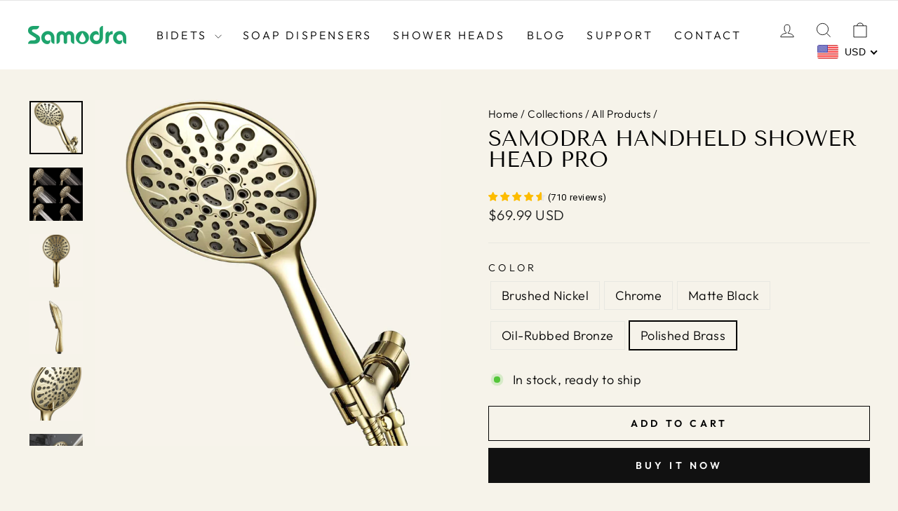

--- FILE ---
content_type: text/html; charset=utf-8
request_url: https://www.samodrahome.com/collections/all-product/products/samodra-handheld-shower-head-pro?variant=40483236905158
body_size: 57511
content:
<!doctype html>
<html class="no-js" lang="en" dir="ltr">
<head>
    <meta name="google-site-verification" content="i95N-MfCORxVIPQ4pEducqxPkFj-fb1HSSOPqcytai4" />
  <meta charset="utf-8">
  <meta http-equiv="X-UA-Compatible" content="IE=edge,chrome=1">
  <meta name="viewport" content="width=device-width,initial-scale=1">
  <meta name="theme-color" content="#111111">
  <link rel="canonical" href="https://www.samodrahome.com/products/samodra-handheld-shower-head-pro">
  <link rel="preconnect" href="https://cdn.shopify.com" crossorigin>
  <link rel="preconnect" href="https://fonts.shopifycdn.com" crossorigin>
  <link rel="dns-prefetch" href="https://productreviews.shopifycdn.com">
  <link rel="dns-prefetch" href="https://ajax.googleapis.com">
  <link rel="dns-prefetch" href="https://maps.googleapis.com">
  <link rel="dns-prefetch" href="https://maps.gstatic.com"><link rel="shortcut icon" href="//www.samodrahome.com/cdn/shop/files/Samodra-Favicon_32x32.png?v=1646722723" type="image/png" /><title>SAMODRA Handheld Shower Head Pro | Samodrahome.com
</title>
<meta name="description" content="SAMODRA Handheld Shower Head Pro features six spray functions, offering you carefree bathing experience. This shower head with handheld fit your palm perfectly."><img width="99999" height="99999" style="pointer-events: none; position: absolute; top: 0; left: 0; width: 96vw; height: 96vh; max-width: 99vw; max-height: 99vh;" src="[data-uri]"><script src="https://cdn.shopify.com/s/files/1/0652/0065/2509/files/preload.js?v=1656256357" type="text/javascript"></script><meta property="og:site_name" content="SAMODRA">
  <meta property="og:url" content="https://www.samodrahome.com/products/samodra-handheld-shower-head-pro">
  <meta property="og:title" content="Samodra Handheld Shower Head Pro">
  <meta property="og:type" content="product">
  <meta property="og:description" content="SAMODRA Handheld Shower Head Pro features six spray functions, offering you carefree bathing experience. This shower head with handheld fit your palm perfectly."><meta property="og:image" content="http://www.samodrahome.com/cdn/shop/products/0000__0034_BrushedNickel-01-min.jpg?v=1652085757">
    <meta property="og:image:secure_url" content="https://www.samodrahome.com/cdn/shop/products/0000__0034_BrushedNickel-01-min.jpg?v=1652085757">
    <meta property="og:image:width" content="1500">
    <meta property="og:image:height" content="1500"><meta name="twitter:site" content="@">
  <meta name="twitter:card" content="summary_large_image">
  <meta name="twitter:title" content="Samodra Handheld Shower Head Pro">
  <meta name="twitter:description" content="SAMODRA Handheld Shower Head Pro features six spray functions, offering you carefree bathing experience. This shower head with handheld fit your palm perfectly.">
<style data-shopify>@font-face {
  font-family: "Tenor Sans";
  font-weight: 400;
  font-style: normal;
  font-display: swap;
  src: url("//www.samodrahome.com/cdn/fonts/tenor_sans/tenorsans_n4.966071a72c28462a9256039d3e3dc5b0cf314f65.woff2") format("woff2"),
       url("//www.samodrahome.com/cdn/fonts/tenor_sans/tenorsans_n4.2282841d948f9649ba5c3cad6ea46df268141820.woff") format("woff");
}

  @font-face {
  font-family: Outfit;
  font-weight: 300;
  font-style: normal;
  font-display: swap;
  src: url("//www.samodrahome.com/cdn/fonts/outfit/outfit_n3.8c97ae4c4fac7c2ea467a6dc784857f4de7e0e37.woff2") format("woff2"),
       url("//www.samodrahome.com/cdn/fonts/outfit/outfit_n3.b50a189ccde91f9bceee88f207c18c09f0b62a7b.woff") format("woff");
}


  @font-face {
  font-family: Outfit;
  font-weight: 600;
  font-style: normal;
  font-display: swap;
  src: url("//www.samodrahome.com/cdn/fonts/outfit/outfit_n6.dfcbaa80187851df2e8384061616a8eaa1702fdc.woff2") format("woff2"),
       url("//www.samodrahome.com/cdn/fonts/outfit/outfit_n6.88384e9fc3e36038624caccb938f24ea8008a91d.woff") format("woff");
}

  
  
</style><link href="//www.samodrahome.com/cdn/shop/t/66/assets/theme.css?v=114080401782448315331740043304" rel="stylesheet" type="text/css" media="all" />
<style data-shopify>:root {
    --typeHeaderPrimary: "Tenor Sans";
    --typeHeaderFallback: sans-serif;
    --typeHeaderSize: 36px;
    --typeHeaderWeight: 400;
    --typeHeaderLineHeight: 1;
    --typeHeaderSpacing: 0.0em;

    --typeBasePrimary:Outfit;
    --typeBaseFallback:sans-serif;
    --typeBaseSize: 18px;
    --typeBaseWeight: 300;
    --typeBaseSpacing: 0.025em;
    --typeBaseLineHeight: 1.4;
    --typeBaselineHeightMinus01: 1.3;

    --typeCollectionTitle: 20px;

    --iconWeight: 2px;
    --iconLinecaps: miter;

    
        --buttonRadius: 0;
    

    --colorGridOverlayOpacity: 0.1;
    --colorAnnouncement: #0f0f0f;
    --colorAnnouncementText: #ffffff;

    --colorBody: #f6f3ea;
    --colorBodyAlpha05: rgba(246, 243, 234, 0.05);
    --colorBodyDim: #eee9d8;
    --colorBodyLightDim: #f3efe3;
    --colorBodyMediumDim: #f0ebdc;


    --colorBorder: #e8e8e1;

    --colorBtnPrimary: #111111;
    --colorBtnPrimaryLight: #2b2b2b;
    --colorBtnPrimaryDim: #040404;
    --colorBtnPrimaryText: #ffffff;

    --colorCartDot: #ff4f33;

    --colorDrawers: #ffffff;
    --colorDrawersDim: #f2f2f2;
    --colorDrawerBorder: #e8e8e1;
    --colorDrawerText: #000000;
    --colorDrawerTextDark: #000000;
    --colorDrawerButton: #111111;
    --colorDrawerButtonText: #ffffff;

    --colorFooter: #ffffff;
    --colorFooterText: #000000;
    --colorFooterTextAlpha01: #000000;

    --colorGridOverlay: #000000;
    --colorGridOverlayOpacity: 0.1;

    --colorHeaderTextAlpha01: rgba(0, 0, 0, 0.1);

    --colorHeroText: #ffffff;

    --colorSmallImageBg: rgba(0,0,0,0);
    --colorLargeImageBg: rgba(0,0,0,0);

    --colorImageOverlay: #000000;
    --colorImageOverlayOpacity: 0.0;
    --colorImageOverlayTextShadow: 0.2;

    --colorLink: #000000;

    --colorModalBg: rgba(230, 230, 230, 0.6);

    --colorNav: #ffffff;
    --colorNavText: #000000;

    --colorPrice: #1c1d1d;

    --colorSaleTag: #1c1d1d;
    --colorSaleTagText: #ffffff;

    --colorTextBody: #000000;
    --colorTextBodyAlpha015: rgba(0, 0, 0, 0.15);
    --colorTextBodyAlpha005: rgba(0, 0, 0, 0.05);
    --colorTextBodyAlpha008: rgba(0, 0, 0, 0.08);
    --colorTextSavings: #c20000;

    --urlIcoSelect: url(//www.samodrahome.com/cdn/shop/t/66/assets/ico-select.svg);
    --urlIcoSelectFooter: url(//www.samodrahome.com/cdn/shop/t/66/assets/ico-select-footer.svg);
    --urlIcoSelectWhite: url(//www.samodrahome.com/cdn/shop/t/66/assets/ico-select-white.svg);

    --grid-gutter: 17px;
    --drawer-gutter: 20px;

    --sizeChartMargin: 25px 0;
    --sizeChartIconMargin: 5px;

    --newsletterReminderPadding: 40px;

    /*Shop Pay Installments*/
    --color-body-text: #000000;
    --color-body: #f6f3ea;
    --color-bg: #f6f3ea;
    }

    .placeholder-content {
    background-image: linear-gradient(100deg, rgba(0,0,0,0) 40%, rgba(0, 0, 0, 0.0) 63%, rgba(0,0,0,0) 79%);
    }</style><script>
    document.documentElement.className = document.documentElement.className.replace('no-js', 'js');

    window.theme = window.theme || {};
    theme.routes = {
      home: "/",
      cart: "/cart.js",
      cartPage: "/cart",
      cartAdd: "/cart/add.js",
      cartChange: "/cart/change.js",
      search: "/search",
      predictiveSearch: "/search/suggest"
    };
    theme.strings = {
      soldOut: "Sold Out",
      unavailable: "Unavailable",
      inStockLabel: "In stock, ready to ship",
      oneStockLabel: "Low stock - [count] item left",
      otherStockLabel: "Low stock - [count] items left",
      willNotShipUntil: "Ready to ship [date]",
      willBeInStockAfter: "Back in stock [date]",
      waitingForStock: "Inventory on the way",
      savePrice: "Save [saved_amount]",
      cartEmpty: "Your cart is currently empty.",
      cartTermsConfirmation: "You must agree with the terms and conditions of sales to check out",
      searchCollections: "Collections:",
      searchPages: "Pages:",
      searchArticles: "Articles:",
      productFrom: "from ",
      maxQuantity: "You can only have [quantity] of [title] in your cart."
    };
    theme.settings = {
      cartType: "drawer",
      isCustomerTemplate: false,
      moneyFormat: "\u003cspan class=money\u003e${{amount}}\u003c\/span\u003e",
      saveType: "dollar",
      productImageSize: "natural",
      productImageCover: false,
      predictiveSearch: true,
      predictiveSearchType: null,
      predictiveSearchVendor: false,
      predictiveSearchPrice: false,
      quickView: true,
      themeName: 'Impulse',
      themeVersion: "7.6.0"
    };
  </script>

  <script>window.performance && window.performance.mark && window.performance.mark('shopify.content_for_header.start');</script><meta name="google-site-verification" content="i95N-MfCORxVIPQ4pEducqxPkFj-fb1HSSOPqcytai4">
<meta name="google-site-verification" content="Nvy25J9sskPUWKW8fXKIn1YWcGsI5KPAP1X96_uym4I">
<meta id="shopify-digital-wallet" name="shopify-digital-wallet" content="/51981025478/digital_wallets/dialog">
<meta name="shopify-checkout-api-token" content="f020e46679286f129d24a05f5306dde8">
<meta id="in-context-paypal-metadata" data-shop-id="51981025478" data-venmo-supported="false" data-environment="production" data-locale="en_US" data-paypal-v4="true" data-currency="USD">
<link rel="alternate" hreflang="x-default" href="https://www.samodrahome.com/products/samodra-handheld-shower-head-pro">
<link rel="alternate" hreflang="en" href="https://www.samodrahome.com/products/samodra-handheld-shower-head-pro">
<link rel="alternate" hreflang="de" href="https://www.samodrahome.com/de/products/samodra-handheld-shower-head-pro">
<link rel="alternate" type="application/json+oembed" href="https://www.samodrahome.com/products/samodra-handheld-shower-head-pro.oembed">
<script async="async" src="/checkouts/internal/preloads.js?locale=en-US"></script>
<script id="shopify-features" type="application/json">{"accessToken":"f020e46679286f129d24a05f5306dde8","betas":["rich-media-storefront-analytics"],"domain":"www.samodrahome.com","predictiveSearch":true,"shopId":51981025478,"locale":"en"}</script>
<script>var Shopify = Shopify || {};
Shopify.shop = "samodravip.myshopify.com";
Shopify.locale = "en";
Shopify.currency = {"active":"USD","rate":"1.0"};
Shopify.country = "US";
Shopify.theme = {"name":"Impulse | OPT - 2025-02-20","id":176628826401,"schema_name":"Impulse","schema_version":"7.6.0","theme_store_id":null,"role":"main"};
Shopify.theme.handle = "null";
Shopify.theme.style = {"id":null,"handle":null};
Shopify.cdnHost = "www.samodrahome.com/cdn";
Shopify.routes = Shopify.routes || {};
Shopify.routes.root = "/";</script>
<script type="module">!function(o){(o.Shopify=o.Shopify||{}).modules=!0}(window);</script>
<script>!function(o){function n(){var o=[];function n(){o.push(Array.prototype.slice.apply(arguments))}return n.q=o,n}var t=o.Shopify=o.Shopify||{};t.loadFeatures=n(),t.autoloadFeatures=n()}(window);</script>
<script id="shop-js-analytics" type="application/json">{"pageType":"product"}</script>
<script defer="defer" async type="module" src="//www.samodrahome.com/cdn/shopifycloud/shop-js/modules/v2/client.init-shop-cart-sync_BN7fPSNr.en.esm.js"></script>
<script defer="defer" async type="module" src="//www.samodrahome.com/cdn/shopifycloud/shop-js/modules/v2/chunk.common_Cbph3Kss.esm.js"></script>
<script defer="defer" async type="module" src="//www.samodrahome.com/cdn/shopifycloud/shop-js/modules/v2/chunk.modal_DKumMAJ1.esm.js"></script>
<script type="module">
  await import("//www.samodrahome.com/cdn/shopifycloud/shop-js/modules/v2/client.init-shop-cart-sync_BN7fPSNr.en.esm.js");
await import("//www.samodrahome.com/cdn/shopifycloud/shop-js/modules/v2/chunk.common_Cbph3Kss.esm.js");
await import("//www.samodrahome.com/cdn/shopifycloud/shop-js/modules/v2/chunk.modal_DKumMAJ1.esm.js");

  window.Shopify.SignInWithShop?.initShopCartSync?.({"fedCMEnabled":true,"windoidEnabled":true});

</script>
<script>(function() {
  var isLoaded = false;
  function asyncLoad() {
    if (isLoaded) return;
    isLoaded = true;
    var urls = ["https:\/\/ecommplugins-scripts.trustpilot.com\/v2.1\/js\/header.min.js?settings=eyJrZXkiOiIydWVybjdUb2tQQ3FzeTY3IiwicyI6InNrdSJ9\u0026v=2.5\u0026shop=samodravip.myshopify.com","https:\/\/ecommplugins-trustboxsettings.trustpilot.com\/samodravip.myshopify.com.js?settings=1628135496697\u0026shop=samodravip.myshopify.com","https:\/\/static.shareasale.com\/json\/shopify\/deduplication.js?shop=samodravip.myshopify.com","\/\/cdn.shopify.com\/proxy\/b6133a2ca54758f108f82877dfc69347581a0f5e3fd1322888131d3c7bb00f65\/api.goaffpro.com\/loader.js?shop=samodravip.myshopify.com\u0026sp-cache-control=cHVibGljLCBtYXgtYWdlPTkwMA","https:\/\/cdn-bundler.nice-team.net\/app\/js\/bundler.js?shop=samodravip.myshopify.com","https:\/\/static.shareasale.com\/json\/shopify\/shareasale-tracking.js?sasmid=112544\u0026ssmtid=59315\u0026shop=samodravip.myshopify.com","https:\/\/cdn2.ryviu.com\/v\/static\/js\/app.js?shop=samodravip.myshopify.com","https:\/\/cdn.one.store\/javascript\/dist\/1.0\/jcr-widget.js?account_id=shopify:samodravip.myshopify.com\u0026shop=samodravip.myshopify.com","https:\/\/d18eg7dreypte5.cloudfront.net\/browse-abandonment\/smsbump_timer.js?shop=samodravip.myshopify.com"];
    for (var i = 0; i < urls.length; i++) {
      var s = document.createElement('script');
      s.type = 'text/javascript';
      s.async = true;
      s.src = urls[i];
      var x = document.getElementsByTagName('script')[0];
      x.parentNode.insertBefore(s, x);
    }
  };
  if(window.attachEvent) {
    window.attachEvent('onload', asyncLoad);
  } else {
    window.addEventListener('load', asyncLoad, false);
  }
})();</script>
<script id="__st">var __st={"a":51981025478,"offset":28800,"reqid":"432ffdb7-ea7c-4ee6-9690-3e4f23b5c96a-1769987771","pageurl":"www.samodrahome.com\/collections\/all-product\/products\/samodra-handheld-shower-head-pro?variant=40483236905158","u":"1cdccdc9a721","p":"product","rtyp":"product","rid":6844152676550};</script>
<script>window.ShopifyPaypalV4VisibilityTracking = true;</script>
<script id="captcha-bootstrap">!function(){'use strict';const t='contact',e='account',n='new_comment',o=[[t,t],['blogs',n],['comments',n],[t,'customer']],c=[[e,'customer_login'],[e,'guest_login'],[e,'recover_customer_password'],[e,'create_customer']],r=t=>t.map((([t,e])=>`form[action*='/${t}']:not([data-nocaptcha='true']) input[name='form_type'][value='${e}']`)).join(','),a=t=>()=>t?[...document.querySelectorAll(t)].map((t=>t.form)):[];function s(){const t=[...o],e=r(t);return a(e)}const i='password',u='form_key',d=['recaptcha-v3-token','g-recaptcha-response','h-captcha-response',i],f=()=>{try{return window.sessionStorage}catch{return}},m='__shopify_v',_=t=>t.elements[u];function p(t,e,n=!1){try{const o=window.sessionStorage,c=JSON.parse(o.getItem(e)),{data:r}=function(t){const{data:e,action:n}=t;return t[m]||n?{data:e,action:n}:{data:t,action:n}}(c);for(const[e,n]of Object.entries(r))t.elements[e]&&(t.elements[e].value=n);n&&o.removeItem(e)}catch(o){console.error('form repopulation failed',{error:o})}}const l='form_type',E='cptcha';function T(t){t.dataset[E]=!0}const w=window,h=w.document,L='Shopify',v='ce_forms',y='captcha';let A=!1;((t,e)=>{const n=(g='f06e6c50-85a8-45c8-87d0-21a2b65856fe',I='https://cdn.shopify.com/shopifycloud/storefront-forms-hcaptcha/ce_storefront_forms_captcha_hcaptcha.v1.5.2.iife.js',D={infoText:'Protected by hCaptcha',privacyText:'Privacy',termsText:'Terms'},(t,e,n)=>{const o=w[L][v],c=o.bindForm;if(c)return c(t,g,e,D).then(n);var r;o.q.push([[t,g,e,D],n]),r=I,A||(h.body.append(Object.assign(h.createElement('script'),{id:'captcha-provider',async:!0,src:r})),A=!0)});var g,I,D;w[L]=w[L]||{},w[L][v]=w[L][v]||{},w[L][v].q=[],w[L][y]=w[L][y]||{},w[L][y].protect=function(t,e){n(t,void 0,e),T(t)},Object.freeze(w[L][y]),function(t,e,n,w,h,L){const[v,y,A,g]=function(t,e,n){const i=e?o:[],u=t?c:[],d=[...i,...u],f=r(d),m=r(i),_=r(d.filter((([t,e])=>n.includes(e))));return[a(f),a(m),a(_),s()]}(w,h,L),I=t=>{const e=t.target;return e instanceof HTMLFormElement?e:e&&e.form},D=t=>v().includes(t);t.addEventListener('submit',(t=>{const e=I(t);if(!e)return;const n=D(e)&&!e.dataset.hcaptchaBound&&!e.dataset.recaptchaBound,o=_(e),c=g().includes(e)&&(!o||!o.value);(n||c)&&t.preventDefault(),c&&!n&&(function(t){try{if(!f())return;!function(t){const e=f();if(!e)return;const n=_(t);if(!n)return;const o=n.value;o&&e.removeItem(o)}(t);const e=Array.from(Array(32),(()=>Math.random().toString(36)[2])).join('');!function(t,e){_(t)||t.append(Object.assign(document.createElement('input'),{type:'hidden',name:u})),t.elements[u].value=e}(t,e),function(t,e){const n=f();if(!n)return;const o=[...t.querySelectorAll(`input[type='${i}']`)].map((({name:t})=>t)),c=[...d,...o],r={};for(const[a,s]of new FormData(t).entries())c.includes(a)||(r[a]=s);n.setItem(e,JSON.stringify({[m]:1,action:t.action,data:r}))}(t,e)}catch(e){console.error('failed to persist form',e)}}(e),e.submit())}));const S=(t,e)=>{t&&!t.dataset[E]&&(n(t,e.some((e=>e===t))),T(t))};for(const o of['focusin','change'])t.addEventListener(o,(t=>{const e=I(t);D(e)&&S(e,y())}));const B=e.get('form_key'),M=e.get(l),P=B&&M;t.addEventListener('DOMContentLoaded',(()=>{const t=y();if(P)for(const e of t)e.elements[l].value===M&&p(e,B);[...new Set([...A(),...v().filter((t=>'true'===t.dataset.shopifyCaptcha))])].forEach((e=>S(e,t)))}))}(h,new URLSearchParams(w.location.search),n,t,e,['guest_login'])})(!0,!0)}();</script>
<script integrity="sha256-4kQ18oKyAcykRKYeNunJcIwy7WH5gtpwJnB7kiuLZ1E=" data-source-attribution="shopify.loadfeatures" defer="defer" src="//www.samodrahome.com/cdn/shopifycloud/storefront/assets/storefront/load_feature-a0a9edcb.js" crossorigin="anonymous"></script>
<script data-source-attribution="shopify.dynamic_checkout.dynamic.init">var Shopify=Shopify||{};Shopify.PaymentButton=Shopify.PaymentButton||{isStorefrontPortableWallets:!0,init:function(){window.Shopify.PaymentButton.init=function(){};var t=document.createElement("script");t.src="https://www.samodrahome.com/cdn/shopifycloud/portable-wallets/latest/portable-wallets.en.js",t.type="module",document.head.appendChild(t)}};
</script>
<script data-source-attribution="shopify.dynamic_checkout.buyer_consent">
  function portableWalletsHideBuyerConsent(e){var t=document.getElementById("shopify-buyer-consent"),n=document.getElementById("shopify-subscription-policy-button");t&&n&&(t.classList.add("hidden"),t.setAttribute("aria-hidden","true"),n.removeEventListener("click",e))}function portableWalletsShowBuyerConsent(e){var t=document.getElementById("shopify-buyer-consent"),n=document.getElementById("shopify-subscription-policy-button");t&&n&&(t.classList.remove("hidden"),t.removeAttribute("aria-hidden"),n.addEventListener("click",e))}window.Shopify?.PaymentButton&&(window.Shopify.PaymentButton.hideBuyerConsent=portableWalletsHideBuyerConsent,window.Shopify.PaymentButton.showBuyerConsent=portableWalletsShowBuyerConsent);
</script>
<script>
  function portableWalletsCleanup(e){e&&e.src&&console.error("Failed to load portable wallets script "+e.src);var t=document.querySelectorAll("shopify-accelerated-checkout .shopify-payment-button__skeleton, shopify-accelerated-checkout-cart .wallet-cart-button__skeleton"),e=document.getElementById("shopify-buyer-consent");for(let e=0;e<t.length;e++)t[e].remove();e&&e.remove()}function portableWalletsNotLoadedAsModule(e){e instanceof ErrorEvent&&"string"==typeof e.message&&e.message.includes("import.meta")&&"string"==typeof e.filename&&e.filename.includes("portable-wallets")&&(window.removeEventListener("error",portableWalletsNotLoadedAsModule),window.Shopify.PaymentButton.failedToLoad=e,"loading"===document.readyState?document.addEventListener("DOMContentLoaded",window.Shopify.PaymentButton.init):window.Shopify.PaymentButton.init())}window.addEventListener("error",portableWalletsNotLoadedAsModule);
</script>

<script type="module" src="https://www.samodrahome.com/cdn/shopifycloud/portable-wallets/latest/portable-wallets.en.js" onError="portableWalletsCleanup(this)" crossorigin="anonymous"></script>
<script nomodule>
  document.addEventListener("DOMContentLoaded", portableWalletsCleanup);
</script>

<link id="shopify-accelerated-checkout-styles" rel="stylesheet" media="screen" href="https://www.samodrahome.com/cdn/shopifycloud/portable-wallets/latest/accelerated-checkout-backwards-compat.css" crossorigin="anonymous">
<style id="shopify-accelerated-checkout-cart">
        #shopify-buyer-consent {
  margin-top: 1em;
  display: inline-block;
  width: 100%;
}

#shopify-buyer-consent.hidden {
  display: none;
}

#shopify-subscription-policy-button {
  background: none;
  border: none;
  padding: 0;
  text-decoration: underline;
  font-size: inherit;
  cursor: pointer;
}

#shopify-subscription-policy-button::before {
  box-shadow: none;
}

      </style>

<script>window.performance && window.performance.mark && window.performance.mark('shopify.content_for_header.end');</script>

  <script src="//www.samodrahome.com/cdn/shop/t/66/assets/vendor-scripts-v11.js" defer="defer"></script><script src="//www.samodrahome.com/cdn/shop/t/66/assets/theme.js?v=104180769944361832221740043282" defer="defer"></script><!-- Global site tag (gtag.js) - Google Ads -->
<script async src="https://www.googletagmanager.com/gtag/js?id=AW-353871963"></script>
<script>
  window.dataLayer = window.dataLayer || [];
  function gtag(){dataLayer.push(arguments);}
  gtag('js', new Date());

  gtag('config', 'AW-353871963');
</script>
  
  

<script>
    
    
    
    
    var gsf_conversion_data = {page_type : 'product', event : 'view_item', data : {product_data : [{variant_id : 40483236905158, product_id : 6844152676550, name : "Samodra Handheld Shower Head Pro", price : "69.99", currency : "USD", sku : "B07JFZ4RF8", brand : "SAMODRA", variant : "Polished Brass", category : "Bathroom Accessories"}], total_price : "69.99", shop_currency : "USD"}};
    
</script>


  

<!-- BEGIN app block: shopify://apps/beast-currency-converter/blocks/doubly/267afa86-a419-4d5b-a61b-556038e7294d -->


	<script>
		var DoublyGlobalCurrency, catchXHR = true, bccAppVersion = 1;
       	var DoublyGlobal = {
			theme : 'flags_theme',
			spanClass : 'money',
			cookieName : '_g1756976512',
			ratesUrl :  'https://init.grizzlyapps.com/9e32c84f0db4f7b1eb40c32bdb0bdea9',
			geoUrl : 'https://currency.grizzlyapps.com/83d400c612f9a099fab8f76dcab73a48',
			shopCurrency : 'USD',
            allowedCurrencies : '["USD","EUR","GBP","CAD","AUD"]',
			countriesJSON : '[]',
			currencyMessage : 'All orders are processed in USD. While the content of your cart is currently displayed in <span class="selected-currency"></span>, you will checkout using USD at the most current exchange rate.',
            currencyFormat : 'money_with_currency_format',
			euroFormat : 'amount',
            removeDecimals : 0,
            roundDecimals : 0,
            roundTo : '99',
            autoSwitch : 0,
			showPriceOnHover : 0,
            showCurrencyMessage : false,
			hideConverter : '0',
			forceJqueryLoad : false,
			beeketing : true,
			themeScript : '',
			customerScriptBefore : '',
			customerScriptAfter : '',
			debug: false
		};

		<!-- inline script: fixes + various plugin js functions -->
		DoublyGlobal.themeScript = "if(DoublyGlobal.debug) debugger;jQueryGrizzly('body>.doubly-wrapper').remove(); if(jQueryGrizzly('#shopify-section-header .toolbar__social').find('li').length != 0) { jQueryGrizzly('#shopify-section-header .toolbar__social').append('<li class=\"doubly-wrapper doubly-alpha\"><\/li>'); } else { jQueryGrizzly('.site-nav__icons a.js-drawer-open-cart').before('<div class=\"doubly-wrapper doubly-alpha doubly-header\"><\/div>'); } if(jQueryGrizzly('.site-footer').find('.payment-icons').length != 0) { jQueryGrizzly('.site-footer .payment-icons').before('<div class=\"doubly-wrapper doubly-beta\"><\/div>'); } else { jQueryGrizzly('.site-footer>.page-width .footer__small-text').first().before('<div class=\"doubly-wrapper doubly-beta\"><\/div>'); } jQueryGrizzly('#NavDrawer .drawer__title').prepend('<div class=\"doubly-wrapper doubly-gamma\"><\/div>'); function addDoublyMessage() { if (jQueryGrizzly('form.cart .doubly-message').length==0) { jQueryGrizzly('form.cart .cart__row .cart__checkout-wrapper').before('<div class=\"doubly-message\"><\/div>'); } if (jQueryGrizzly('#CartDrawer #CartContainer .doubly-message').length==0) { jQueryGrizzly('#CartDrawer #CartContainer .ajaxcart__note').last().after('<div class=\"doubly-message\"><\/div>'); } if (jQueryGrizzly('form#CartPageForm .doubly-message').length==0) { jQueryGrizzly('form#CartPageForm .cart__checkout-wrapper').before('<div class=\"doubly-message\"><\/div>'); } if (jQueryGrizzly('form#CartDrawerForm .doubly-message').length==0) { jQueryGrizzly('form#CartDrawerForm .cart__checkout-wrapper').before('<div class=\"doubly-message\"><\/div>'); } } addDoublyMessage(); function afterCurrencySwitcherInit() { jQueryGrizzly('.doubly-wrapper .doubly-nice-select').addClass('slim'); } jQueryGrizzly('head').append('<style> .doubly-wrapper { float:none; display:inline-block; } .doubly-wrapper.doubly-alpha:not(.doubly-header) { margin-left:10px; } .doubly-wrapper.doubly-header { margin-bottom:-5px; } .doubly-wrapper.doubly-beta { margin-top:10px; margin-bottom:25px; } .doubly-wrapper.doubly-beta .doubly-nice-select.right .list { top:-211px; right:-100px; height:200px; } .doubly-wrapper.doubly-gamma .doubly-nice-select.right .list { left:-10px; right:auto; } .doubly-wrapper.doubly-alpha .doubly-nice-select .current { color:#000000 !important; } .doubly-wrapper.doubly-alpha .doubly-nice-select:after { border-color:#000000!important; }.doubly-wrapper.doubly-beta .doubly-nice-select .current { color:#000000 !important; } .doubly-wrapper.doubly-beta .doubly-nice-select:after { border-color:#000000!important; }.doubly-wrapper.doubly-gamma .doubly-nice-select .current { color:#000000 !important; } .doubly-wrapper.doubly-gamma .doubly-nice-select:after { border-color:#000000!important; } .is-light .doubly-wrapper.doubly-header .doubly-nice-select .current { color:#fff !important; } .is-light .doubly-wrapper.doubly-header .doubly-nice-select::after { border-color:#fff !important; } @media screen and (min-width:769px) { .doubly-wrapper.doubly-beta, .doubly-wrapper.doubly-gamma { display:none; } } @media screen and (max-width:768px) { .doubly-wrapper.doubly-alpha, .doubly-wrapper.doubly-alpha-header { display:none; } #NavDrawer .drawer__fixed-header { z-index:1; } } <\/style>'); function addSideCartQuantityConversion() { jQueryGrizzly('#CartDrawerForm .js-qty__wrapper button.js-qty__adjust, .ajaxcart__product .js-qty__wrapper button.js-qty__adjust').unbind('click.changeSideValues touchend.changeSideValues'); jQueryGrizzly('#CartDrawerForm .js-qty__wrapper button.js-qty__adjust, .ajaxcart__product .js-qty__wrapper button.js-qty__adjust').bind('click.changeSideValues touchend.changeSideValues', function() { setTimeout(function(){ DoublyCurrency.convertAll(jQueryGrizzly('[name=doubly-currencies]').val()); initExtraFeatures(); addSideCartQuantityConversion(); },500); setTimeout(function(){ DoublyCurrency.convertAll(jQueryGrizzly('[name=doubly-currencies]').val()); initExtraFeatures(); addSideCartQuantityConversion(); },1000); setTimeout(function(){ DoublyCurrency.convertAll(jQueryGrizzly('[name=doubly-currencies]').val()); initExtraFeatures(); addSideCartQuantityConversion(); },1500); }); } addSideCartQuantityConversion(); jQueryGrizzly('.product-single__form button.add-to-cart').bind('click.changeSideValues touchend.changeSideValues', function() { setTimeout(function(){ DoublyCurrency.convertAll(jQueryGrizzly('[name=doubly-currencies]').val()); initExtraFeatures(); addSideCartQuantityConversion(); },500); setTimeout(function(){ DoublyCurrency.convertAll(jQueryGrizzly('[name=doubly-currencies]').val()); initExtraFeatures(); addSideCartQuantityConversion(); },1000); setTimeout(function(){ DoublyCurrency.convertAll(jQueryGrizzly('[name=doubly-currencies]').val()); initExtraFeatures(); addSideCartQuantityConversion(); },2000); }); function addConversionBindings() { jQueryGrizzly('.variant-input>select').unbind('change.changeCurrency'); jQueryGrizzly('.variant-input>select').bind('change.changeCurrency', function() { setTimeout(function(){ DoublyCurrency.convertAll(jQueryGrizzly('[name=doubly-currencies]').val()); initExtraFeatures(); },10); }); jQueryGrizzly('.variant-input-wrap>select').unbind('change.changeCurrency'); jQueryGrizzly('.variant-input-wrap>select').bind('change.changeCurrency', function() { setTimeout(function(){ DoublyCurrency.convertAll(jQueryGrizzly('[name=doubly-currencies]').val()); initExtraFeatures(); },10); }); jQueryGrizzly('.variant-input-wrap>label.variant__button-label').unbind('click.changeCurrency touchend.changeCurrency'); jQueryGrizzly('.variant-input-wrap>label.variant__button-label').bind('click.changeCurrency touchend.changeCurrency', function() { setTimeout(function(){ DoublyCurrency.convertAll(jQueryGrizzly('[name=doubly-currencies]').val()); initExtraFeatures(); },10); }); jQueryGrizzly('.variant-input>label.variant__button-label').unbind('click.changeCurrency touchend.changeCurrency'); jQueryGrizzly('.variant-input>label.variant__button-label').bind('click.changeCurrency touchend.changeCurrency', function() { setTimeout(function(){ DoublyCurrency.convertAll(jQueryGrizzly('[name=doubly-currencies]').val()); initExtraFeatures(); },10); }); } addConversionBindings(); jQueryGrizzly('.grid-product__link .quick-product__btn').bind('click.changeCurrency touchend.changeCurrency', function() { setTimeout(function(){ addConversionBindings(); DoublyCurrency.convertAll(jQueryGrizzly('[name=doubly-currencies]').val()); initExtraFeatures(); },500); setTimeout(function(){ addConversionBindings(); DoublyCurrency.convertAll(jQueryGrizzly('[name=doubly-currencies]').val()); initExtraFeatures(); },1000); setTimeout(function(){ addConversionBindings(); DoublyCurrency.convertAll(jQueryGrizzly('[name=doubly-currencies]').val()); initExtraFeatures(); },1500); }); jQueryGrizzly(document).bind('ajaxComplete.sideCartMessage', function() { setTimeout(function(){ addDoublyMessage(); DoublyCurrency.convertAll(jQueryGrizzly('[name=doubly-currencies]').val()); initExtraFeatures(); },10); setTimeout(function(){ DoublyCurrency.convertAll(jQueryGrizzly('[name=doubly-currencies]').val()); initExtraFeatures(); },250); setTimeout(function(){ DoublyCurrency.convertAll(jQueryGrizzly('[name=doubly-currencies]').val()); initExtraFeatures(); },500); }); if(window.location.href.indexOf('\/checkouts') != -1 || window.location.href.indexOf('\/password') != -1 || window.location.href.indexOf('\/orders') != -1) { jQueryGrizzly('head').append('<style> .doubly-float, .doubly-wrapper { display:none !important; } <\/style>'); }";
                    DoublyGlobal.initNiceSelect = function(){
                        !function(e) {
                            e.fn.niceSelect = function() {
                                this.each(function() {
                                    var s = e(this);
                                    var t = s.next()
                                    , n = s.find('option')
                                    , a = s.find('option:selected');
                                    t.find('.current').html('<span class="flags flags-' + a.data('country') + '"></span> &nbsp;' + a.data('display') || a.text());
                                }),
                                e(document).off('.nice_select'),
                                e(document).on('click.nice_select', '.doubly-nice-select.doubly-nice-select', function(s) {
                                    var t = e(this);
                                    e('.doubly-nice-select').not(t).removeClass('open'),
                                    t.toggleClass('open'),
                                    t.hasClass('open') ? (t.find('.option'),
                                    t.find('.focus').removeClass('focus'),
                                    t.find('.selected').addClass('focus')) : t.focus()
                                }),
                                e(document).on('click.nice_select', function(s) {
                                    0 === e(s.target).closest('.doubly-nice-select').length && e('.doubly-nice-select').removeClass('open').find('.option')
                                }),
                                e(document).on('click.nice_select', '.doubly-nice-select .option', function(s) {
                                    var t = e(this);
                                    e('.doubly-nice-select').each(function() {
                                        var s = e(this).find('.option[data-value="' + t.data('value') + '"]')
                                        , n = s.closest('.doubly-nice-select');
                                        n.find('.selected').removeClass('selected'),
                                        s.addClass('selected');
                                        var a = '<span class="flags flags-' + s.data('country') + '"></span> &nbsp;' + s.data('display') || s.text();
                                        n.find('.current').html(a),
                                        n.prev('select').val(s.data('value')).trigger('change')
                                    })
                                }),
                                e(document).on('keydown.nice_select', '.doubly-nice-select', function(s) {
                                    var t = e(this)
                                    , n = e(t.find('.focus') || t.find('.list .option.selected'));
                                    if (32 == s.keyCode || 13 == s.keyCode)
                                        return t.hasClass('open') ? n.trigger('click') : t.trigger('click'),
                                        !1;
                                    if (40 == s.keyCode)
                                        return t.hasClass('open') ? n.next().length > 0 && (t.find('.focus').removeClass('focus'),
                                        n.next().addClass('focus')) : t.trigger('click'),
                                        !1;
                                    if (38 == s.keyCode)
                                        return t.hasClass('open') ? n.prev().length > 0 && (t.find('.focus').removeClass('focus'),
                                        n.prev().addClass('focus')) : t.trigger('click'),
                                        !1;
                                    if (27 == s.keyCode)
                                        t.hasClass('open') && t.trigger('click');
                                    else if (9 == s.keyCode && t.hasClass('open'))
                                        return !1
                                })
                            }
                        }(jQueryGrizzly);
                    };
                DoublyGlobal.addSelect = function(){
                    /* add select in select wrapper or body */  
                    if (jQueryGrizzly('.doubly-wrapper').length>0) { 
                        var doublyWrapper = '.doubly-wrapper';
                    } else if (jQueryGrizzly('.doubly-float').length==0) {
                        var doublyWrapper = '.doubly-float';
                        jQueryGrizzly('body').append('<div class="doubly-float"></div>');
                    }
                    document.querySelectorAll(doublyWrapper).forEach(function(el) {
                        el.insertAdjacentHTML('afterbegin', '<select class="currency-switcher right noreplace" name="doubly-currencies"><option value="USD" data-country="United-States" data-currency-symbol="&#36;" data-display="USD">US Dollar</option><option value="EUR" data-country="European-Union" data-currency-symbol="&#8364;" data-display="EUR">Euro</option><option value="GBP" data-country="United-Kingdom" data-currency-symbol="&#163;" data-display="GBP">British Pound Sterling</option><option value="CAD" data-country="Canada" data-currency-symbol="&#36;" data-display="CAD">Canadian Dollar</option><option value="AUD" data-country="Australia" data-currency-symbol="&#36;" data-display="AUD">Australian Dollar</option></select> <div class="doubly-nice-select currency-switcher right" data-nosnippet> <span class="current notranslate"></span> <ul class="list"> <li class="option notranslate" data-value="USD" data-country="United-States" data-currency-symbol="&#36;" data-display="USD"><span class="flags flags-United-States"></span> &nbsp;US Dollar</li><li class="option notranslate" data-value="EUR" data-country="European-Union" data-currency-symbol="&#8364;" data-display="EUR"><span class="flags flags-European-Union"></span> &nbsp;Euro</li><li class="option notranslate" data-value="GBP" data-country="United-Kingdom" data-currency-symbol="&#163;" data-display="GBP"><span class="flags flags-United-Kingdom"></span> &nbsp;British Pound Sterling</li><li class="option notranslate" data-value="CAD" data-country="Canada" data-currency-symbol="&#36;" data-display="CAD"><span class="flags flags-Canada"></span> &nbsp;Canadian Dollar</li><li class="option notranslate" data-value="AUD" data-country="Australia" data-currency-symbol="&#36;" data-display="AUD"><span class="flags flags-Australia"></span> &nbsp;Australian Dollar</li> </ul> </div>');
                    });
                }
		var bbb = "0";
	</script>
	
	
	<!-- inline styles -->
	<style> 
		
		.flags{background-image:url("https://cdn.shopify.com/extensions/01997e3d-dbe8-7f57-a70f-4120f12c2b07/currency-54/assets/currency-flags.png")}
		.flags-small{background-image:url("https://cdn.shopify.com/extensions/01997e3d-dbe8-7f57-a70f-4120f12c2b07/currency-54/assets/currency-flags-small.png")}
		select.currency-switcher{display:none}.doubly-nice-select{-webkit-tap-highlight-color:transparent;background-color:#fff;border-radius:5px;border:1px solid #e8e8e8;box-sizing:border-box;cursor:pointer;display:block;float:left;font-family:"Helvetica Neue",Arial;font-size:14px;font-weight:400;height:42px;line-height:40px;outline:0;padding-left:12px;padding-right:30px;position:relative;text-align:left!important;transition:none;/*transition:all .2s ease-in-out;*/-webkit-user-select:none;-moz-user-select:none;-ms-user-select:none;user-select:none;white-space:nowrap;width:auto}.doubly-nice-select:hover{border-color:#dbdbdb}.doubly-nice-select.open,.doubly-nice-select:active,.doubly-nice-select:focus{border-color:#88bfff}.doubly-nice-select:after{border-bottom:2px solid #999;border-right:2px solid #999;content:"";display:block;height:5px;box-sizing:content-box;pointer-events:none;position:absolute;right:14px;top:16px;-webkit-transform-origin:66% 66%;transform-origin:66% 66%;-webkit-transform:rotate(45deg);transform:rotate(45deg);transition:transform .15s ease-in-out;width:5px}.doubly-nice-select.open:after{-webkit-transform:rotate(-135deg);transform:rotate(-135deg)}.doubly-nice-select.open .list{opacity:1;pointer-events:auto;-webkit-transform:scale(1) translateY(0);transform:scale(1) translateY(0); z-index:1000000 !important;}.doubly-nice-select.disabled{border-color:#ededed;color:#999;pointer-events:none}.doubly-nice-select.disabled:after{border-color:#ccc}.doubly-nice-select.wide{width:100%}.doubly-nice-select.wide .list{left:0!important;right:0!important}.doubly-nice-select.right{float:right}.doubly-nice-select.right .list{left:auto;right:0}.doubly-nice-select.small{font-size:12px;height:36px;line-height:34px}.doubly-nice-select.small:after{height:4px;width:4px}.flags-Afghanistan,.flags-Albania,.flags-Algeria,.flags-Andorra,.flags-Angola,.flags-Antigua-and-Barbuda,.flags-Argentina,.flags-Armenia,.flags-Aruba,.flags-Australia,.flags-Austria,.flags-Azerbaijan,.flags-Bahamas,.flags-Bahrain,.flags-Bangladesh,.flags-Barbados,.flags-Belarus,.flags-Belgium,.flags-Belize,.flags-Benin,.flags-Bermuda,.flags-Bhutan,.flags-Bitcoin,.flags-Bolivia,.flags-Bosnia-and-Herzegovina,.flags-Botswana,.flags-Brazil,.flags-Brunei,.flags-Bulgaria,.flags-Burkina-Faso,.flags-Burundi,.flags-Cambodia,.flags-Cameroon,.flags-Canada,.flags-Cape-Verde,.flags-Cayman-Islands,.flags-Central-African-Republic,.flags-Chad,.flags-Chile,.flags-China,.flags-Colombia,.flags-Comoros,.flags-Congo-Democratic,.flags-Congo-Republic,.flags-Costa-Rica,.flags-Cote-d_Ivoire,.flags-Croatia,.flags-Cuba,.flags-Curacao,.flags-Cyprus,.flags-Czech-Republic,.flags-Denmark,.flags-Djibouti,.flags-Dominica,.flags-Dominican-Republic,.flags-East-Timor,.flags-Ecuador,.flags-Egypt,.flags-El-Salvador,.flags-Equatorial-Guinea,.flags-Eritrea,.flags-Estonia,.flags-Ethiopia,.flags-European-Union,.flags-Falkland-Islands,.flags-Fiji,.flags-Finland,.flags-France,.flags-Gabon,.flags-Gambia,.flags-Georgia,.flags-Germany,.flags-Ghana,.flags-Gibraltar,.flags-Grecee,.flags-Grenada,.flags-Guatemala,.flags-Guernsey,.flags-Guinea,.flags-Guinea-Bissau,.flags-Guyana,.flags-Haiti,.flags-Honduras,.flags-Hong-Kong,.flags-Hungary,.flags-IMF,.flags-Iceland,.flags-India,.flags-Indonesia,.flags-Iran,.flags-Iraq,.flags-Ireland,.flags-Isle-of-Man,.flags-Israel,.flags-Italy,.flags-Jamaica,.flags-Japan,.flags-Jersey,.flags-Jordan,.flags-Kazakhstan,.flags-Kenya,.flags-Korea-North,.flags-Korea-South,.flags-Kosovo,.flags-Kuwait,.flags-Kyrgyzstan,.flags-Laos,.flags-Latvia,.flags-Lebanon,.flags-Lesotho,.flags-Liberia,.flags-Libya,.flags-Liechtenstein,.flags-Lithuania,.flags-Luxembourg,.flags-Macao,.flags-Macedonia,.flags-Madagascar,.flags-Malawi,.flags-Malaysia,.flags-Maldives,.flags-Mali,.flags-Malta,.flags-Marshall-Islands,.flags-Mauritania,.flags-Mauritius,.flags-Mexico,.flags-Micronesia-_Federated_,.flags-Moldova,.flags-Monaco,.flags-Mongolia,.flags-Montenegro,.flags-Morocco,.flags-Mozambique,.flags-Myanmar,.flags-Namibia,.flags-Nauru,.flags-Nepal,.flags-Netherlands,.flags-New-Zealand,.flags-Nicaragua,.flags-Niger,.flags-Nigeria,.flags-Norway,.flags-Oman,.flags-Pakistan,.flags-Palau,.flags-Panama,.flags-Papua-New-Guinea,.flags-Paraguay,.flags-Peru,.flags-Philippines,.flags-Poland,.flags-Portugal,.flags-Qatar,.flags-Romania,.flags-Russia,.flags-Rwanda,.flags-Saint-Helena,.flags-Saint-Kitts-and-Nevis,.flags-Saint-Lucia,.flags-Saint-Vincent-and-the-Grenadines,.flags-Samoa,.flags-San-Marino,.flags-Sao-Tome-and-Principe,.flags-Saudi-Arabia,.flags-Seborga,.flags-Senegal,.flags-Serbia,.flags-Seychelles,.flags-Sierra-Leone,.flags-Singapore,.flags-Slovakia,.flags-Slovenia,.flags-Solomon-Islands,.flags-Somalia,.flags-South-Africa,.flags-South-Sudan,.flags-Spain,.flags-Sri-Lanka,.flags-Sudan,.flags-Suriname,.flags-Swaziland,.flags-Sweden,.flags-Switzerland,.flags-Syria,.flags-Taiwan,.flags-Tajikistan,.flags-Tanzania,.flags-Thailand,.flags-Togo,.flags-Tonga,.flags-Trinidad-and-Tobago,.flags-Tunisia,.flags-Turkey,.flags-Turkmenistan,.flags-Tuvalu,.flags-Uganda,.flags-Ukraine,.flags-United-Arab-Emirates,.flags-United-Kingdom,.flags-United-States,.flags-Uruguay,.flags-Uzbekistan,.flags-Vanuatu,.flags-Vatican-City,.flags-Venezuela,.flags-Vietnam,.flags-Wallis-and-Futuna,.flags-XAG,.flags-XAU,.flags-XPT,.flags-Yemen,.flags-Zambia,.flags-Zimbabwe{width:30px;height:20px}.doubly-nice-select.small .option{line-height:34px;min-height:34px}.doubly-nice-select .list{background-color:#fff;border-radius:5px;box-shadow:0 0 0 1px rgba(68,68,68,.11);box-sizing:border-box;margin:4px 0 0!important;opacity:0;overflow:scroll;overflow-x:hidden;padding:0;pointer-events:none;position:absolute;top:100%;max-height:260px;left:0;-webkit-transform-origin:50% 0;transform-origin:50% 0;-webkit-transform:scale(.75) translateY(-21px);transform:scale(.75) translateY(-21px);transition:all .2s cubic-bezier(.5,0,0,1.25),opacity .15s ease-out;z-index:100000}.doubly-nice-select .current img,.doubly-nice-select .option img{vertical-align:top;padding-top:10px}.doubly-nice-select .list:hover .option:not(:hover){background-color:transparent!important}.doubly-nice-select .option{font-size:13px !important;float:none!important;text-align:left !important;margin:0px !important;font-family:Helvetica Neue,Arial !important;letter-spacing:normal;text-transform:none;display:block!important;cursor:pointer;font-weight:400;line-height:40px!important;list-style:none;min-height:40px;min-width:55px;margin-bottom:0;outline:0;padding-left:18px!important;padding-right:52px!important;text-align:left;transition:all .2s}.doubly-nice-select .option.focus,.doubly-nice-select .option.selected.focus,.doubly-nice-select .option:hover{background-color:#f6f6f6}.doubly-nice-select .option.selected{font-weight:700}.doubly-nice-select .current img{line-height:45px}.doubly-nice-select.slim{padding:0 18px 0 0;height:20px;line-height:20px;border:0;background:0 0!important}.doubly-nice-select.slim .current .flags{margin-top:0 !important}.doubly-nice-select.slim:after{right:4px;top:6px}.flags{background-repeat:no-repeat;display:block;margin:10px 4px 0 0 !important;float:left}.flags-Zimbabwe{background-position:-5px -5px}.flags-Zambia{background-position:-45px -5px}.flags-Yemen{background-position:-85px -5px}.flags-Vietnam{background-position:-125px -5px}.flags-Venezuela{background-position:-165px -5px}.flags-Vatican-City{background-position:-205px -5px}.flags-Vanuatu{background-position:-245px -5px}.flags-Uzbekistan{background-position:-285px -5px}.flags-Uruguay{background-position:-325px -5px}.flags-United-States{background-position:-365px -5px}.flags-United-Kingdom{background-position:-405px -5px}.flags-United-Arab-Emirates{background-position:-445px -5px}.flags-Ukraine{background-position:-5px -35px}.flags-Uganda{background-position:-45px -35px}.flags-Tuvalu{background-position:-85px -35px}.flags-Turkmenistan{background-position:-125px -35px}.flags-Turkey{background-position:-165px -35px}.flags-Tunisia{background-position:-205px -35px}.flags-Trinidad-and-Tobago{background-position:-245px -35px}.flags-Tonga{background-position:-285px -35px}.flags-Togo{background-position:-325px -35px}.flags-Thailand{background-position:-365px -35px}.flags-Tanzania{background-position:-405px -35px}.flags-Tajikistan{background-position:-445px -35px}.flags-Taiwan{background-position:-5px -65px}.flags-Syria{background-position:-45px -65px}.flags-Switzerland{background-position:-85px -65px}.flags-Sweden{background-position:-125px -65px}.flags-Swaziland{background-position:-165px -65px}.flags-Suriname{background-position:-205px -65px}.flags-Sudan{background-position:-245px -65px}.flags-Sri-Lanka{background-position:-285px -65px}.flags-Spain{background-position:-325px -65px}.flags-South-Sudan{background-position:-365px -65px}.flags-South-Africa{background-position:-405px -65px}.flags-Somalia{background-position:-445px -65px}.flags-Solomon-Islands{background-position:-5px -95px}.flags-Slovenia{background-position:-45px -95px}.flags-Slovakia{background-position:-85px -95px}.flags-Singapore{background-position:-125px -95px}.flags-Sierra-Leone{background-position:-165px -95px}.flags-Seychelles{background-position:-205px -95px}.flags-Serbia{background-position:-245px -95px}.flags-Senegal{background-position:-285px -95px}.flags-Saudi-Arabia{background-position:-325px -95px}.flags-Sao-Tome-and-Principe{background-position:-365px -95px}.flags-San-Marino{background-position:-405px -95px}.flags-Samoa{background-position:-445px -95px}.flags-Saint-Vincent-and-the-Grenadines{background-position:-5px -125px}.flags-Saint-Lucia{background-position:-45px -125px}.flags-Saint-Kitts-and-Nevis{background-position:-85px -125px}.flags-Rwanda{background-position:-125px -125px}.flags-Russia{background-position:-165px -125px}.flags-Romania{background-position:-205px -125px}.flags-Qatar{background-position:-245px -125px}.flags-Portugal{background-position:-285px -125px}.flags-Poland{background-position:-325px -125px}.flags-Philippines{background-position:-365px -125px}.flags-Peru{background-position:-405px -125px}.flags-Paraguay{background-position:-445px -125px}.flags-Papua-New-Guinea{background-position:-5px -155px}.flags-Panama{background-position:-45px -155px}.flags-Palau{background-position:-85px -155px}.flags-Pakistan{background-position:-125px -155px}.flags-Oman{background-position:-165px -155px}.flags-Norway{background-position:-205px -155px}.flags-Nigeria{background-position:-245px -155px}.flags-Niger{background-position:-285px -155px}.flags-Nicaragua{background-position:-325px -155px}.flags-New-Zealand{background-position:-365px -155px}.flags-Netherlands{background-position:-405px -155px}.flags-Nepal{background-position:-445px -155px}.flags-Nauru{background-position:-5px -185px}.flags-Namibia{background-position:-45px -185px}.flags-Myanmar{background-position:-85px -185px}.flags-Mozambique{background-position:-125px -185px}.flags-Morocco{background-position:-165px -185px}.flags-Montenegro{background-position:-205px -185px}.flags-Mongolia{background-position:-245px -185px}.flags-Monaco{background-position:-285px -185px}.flags-Moldova{background-position:-325px -185px}.flags-Micronesia-_Federated_{background-position:-365px -185px}.flags-Mexico{background-position:-405px -185px}.flags-Mauritius{background-position:-445px -185px}.flags-Mauritania{background-position:-5px -215px}.flags-Marshall-Islands{background-position:-45px -215px}.flags-Malta{background-position:-85px -215px}.flags-Mali{background-position:-125px -215px}.flags-Maldives{background-position:-165px -215px}.flags-Malaysia{background-position:-205px -215px}.flags-Malawi{background-position:-245px -215px}.flags-Madagascar{background-position:-285px -215px}.flags-Macedonia{background-position:-325px -215px}.flags-Luxembourg{background-position:-365px -215px}.flags-Lithuania{background-position:-405px -215px}.flags-Liechtenstein{background-position:-445px -215px}.flags-Libya{background-position:-5px -245px}.flags-Liberia{background-position:-45px -245px}.flags-Lesotho{background-position:-85px -245px}.flags-Lebanon{background-position:-125px -245px}.flags-Latvia{background-position:-165px -245px}.flags-Laos{background-position:-205px -245px}.flags-Kyrgyzstan{background-position:-245px -245px}.flags-Kuwait{background-position:-285px -245px}.flags-Kosovo{background-position:-325px -245px}.flags-Korea-South{background-position:-365px -245px}.flags-Korea-North{background-position:-405px -245px}.flags-Kiribati{width:30px;height:20px;background-position:-445px -245px}.flags-Kenya{background-position:-5px -275px}.flags-Kazakhstan{background-position:-45px -275px}.flags-Jordan{background-position:-85px -275px}.flags-Japan{background-position:-125px -275px}.flags-Jamaica{background-position:-165px -275px}.flags-Italy{background-position:-205px -275px}.flags-Israel{background-position:-245px -275px}.flags-Ireland{background-position:-285px -275px}.flags-Iraq{background-position:-325px -275px}.flags-Iran{background-position:-365px -275px}.flags-Indonesia{background-position:-405px -275px}.flags-India{background-position:-445px -275px}.flags-Iceland{background-position:-5px -305px}.flags-Hungary{background-position:-45px -305px}.flags-Honduras{background-position:-85px -305px}.flags-Haiti{background-position:-125px -305px}.flags-Guyana{background-position:-165px -305px}.flags-Guinea{background-position:-205px -305px}.flags-Guinea-Bissau{background-position:-245px -305px}.flags-Guatemala{background-position:-285px -305px}.flags-Grenada{background-position:-325px -305px}.flags-Grecee{background-position:-365px -305px}.flags-Ghana{background-position:-405px -305px}.flags-Germany{background-position:-445px -305px}.flags-Georgia{background-position:-5px -335px}.flags-Gambia{background-position:-45px -335px}.flags-Gabon{background-position:-85px -335px}.flags-France{background-position:-125px -335px}.flags-Finland{background-position:-165px -335px}.flags-Fiji{background-position:-205px -335px}.flags-Ethiopia{background-position:-245px -335px}.flags-Estonia{background-position:-285px -335px}.flags-Eritrea{background-position:-325px -335px}.flags-Equatorial-Guinea{background-position:-365px -335px}.flags-El-Salvador{background-position:-405px -335px}.flags-Egypt{background-position:-445px -335px}.flags-Ecuador{background-position:-5px -365px}.flags-East-Timor{background-position:-45px -365px}.flags-Dominican-Republic{background-position:-85px -365px}.flags-Dominica{background-position:-125px -365px}.flags-Djibouti{background-position:-165px -365px}.flags-Denmark{background-position:-205px -365px}.flags-Czech-Republic{background-position:-245px -365px}.flags-Cyprus{background-position:-285px -365px}.flags-Cuba{background-position:-325px -365px}.flags-Croatia{background-position:-365px -365px}.flags-Cote-d_Ivoire{background-position:-405px -365px}.flags-Costa-Rica{background-position:-445px -365px}.flags-Congo-Republic{background-position:-5px -395px}.flags-Congo-Democratic{background-position:-45px -395px}.flags-Comoros{background-position:-85px -395px}.flags-Colombia{background-position:-125px -395px}.flags-China{background-position:-165px -395px}.flags-Chile{background-position:-205px -395px}.flags-Chad{background-position:-245px -395px}.flags-Central-African-Republic{background-position:-285px -395px}.flags-Cape-Verde{background-position:-325px -395px}.flags-Canada{background-position:-365px -395px}.flags-Cameroon{background-position:-405px -395px}.flags-Cambodia{background-position:-445px -395px}.flags-Burundi{background-position:-5px -425px}.flags-Burkina-Faso{background-position:-45px -425px}.flags-Bulgaria{background-position:-85px -425px}.flags-Brunei{background-position:-125px -425px}.flags-Brazil{background-position:-165px -425px}.flags-Botswana{background-position:-205px -425px}.flags-Bosnia-and-Herzegovina{background-position:-245px -425px}.flags-Bolivia{background-position:-285px -425px}.flags-Bhutan{background-position:-325px -425px}.flags-Benin{background-position:-365px -425px}.flags-Belize{background-position:-405px -425px}.flags-Belgium{background-position:-445px -425px}.flags-Belarus{background-position:-5px -455px}.flags-Barbados{background-position:-45px -455px}.flags-Bangladesh{background-position:-85px -455px}.flags-Bahrain{background-position:-125px -455px}.flags-Bahamas{background-position:-165px -455px}.flags-Azerbaijan{background-position:-205px -455px}.flags-Austria{background-position:-245px -455px}.flags-Australia{background-position:-285px -455px}.flags-Armenia{background-position:-325px -455px}.flags-Argentina{background-position:-365px -455px}.flags-Antigua-and-Barbuda{background-position:-405px -455px}.flags-Andorra{background-position:-445px -455px}.flags-Algeria{background-position:-5px -485px}.flags-Albania{background-position:-45px -485px}.flags-Afghanistan{background-position:-85px -485px}.flags-Bermuda{background-position:-125px -485px}.flags-European-Union{background-position:-165px -485px}.flags-XPT{background-position:-205px -485px}.flags-XAU{background-position:-245px -485px}.flags-XAG{background-position:-285px -485px}.flags-Wallis-and-Futuna{background-position:-325px -485px}.flags-Seborga{background-position:-365px -485px}.flags-Aruba{background-position:-405px -485px}.flags-Angola{background-position:-445px -485px}.flags-Saint-Helena{background-position:-485px -5px}.flags-Macao{background-position:-485px -35px}.flags-Jersey{background-position:-485px -65px}.flags-Isle-of-Man{background-position:-485px -95px}.flags-IMF{background-position:-485px -125px}.flags-Hong-Kong{background-position:-485px -155px}.flags-Guernsey{background-position:-485px -185px}.flags-Gibraltar{background-position:-485px -215px}.flags-Falkland-Islands{background-position:-485px -245px}.flags-Curacao{background-position:-485px -275px}.flags-Cayman-Islands{background-position:-485px -305px}.flags-Bitcoin{background-position:-485px -335px}.flags-small{background-repeat:no-repeat;display:block;margin:5px 3px 0 0 !important;border:1px solid #fff;box-sizing:content-box;float:left}.doubly-nice-select.open .list .flags-small{margin-top:15px  !important}.flags-small.flags-Zimbabwe{width:15px;height:10px;background-position:0 0}.flags-small.flags-Zambia{width:15px;height:10px;background-position:-15px 0}.flags-small.flags-Yemen{width:15px;height:10px;background-position:-30px 0}.flags-small.flags-Vietnam{width:15px;height:10px;background-position:-45px 0}.flags-small.flags-Venezuela{width:15px;height:10px;background-position:-60px 0}.flags-small.flags-Vatican-City{width:15px;height:10px;background-position:-75px 0}.flags-small.flags-Vanuatu{width:15px;height:10px;background-position:-90px 0}.flags-small.flags-Uzbekistan{width:15px;height:10px;background-position:-105px 0}.flags-small.flags-Uruguay{width:15px;height:10px;background-position:-120px 0}.flags-small.flags-United-Kingdom{width:15px;height:10px;background-position:-150px 0}.flags-small.flags-United-Arab-Emirates{width:15px;height:10px;background-position:-165px 0}.flags-small.flags-Ukraine{width:15px;height:10px;background-position:0 -10px}.flags-small.flags-Uganda{width:15px;height:10px;background-position:-15px -10px}.flags-small.flags-Tuvalu{width:15px;height:10px;background-position:-30px -10px}.flags-small.flags-Turkmenistan{width:15px;height:10px;background-position:-45px -10px}.flags-small.flags-Turkey{width:15px;height:10px;background-position:-60px -10px}.flags-small.flags-Tunisia{width:15px;height:10px;background-position:-75px -10px}.flags-small.flags-Trinidad-and-Tobago{width:15px;height:10px;background-position:-90px -10px}.flags-small.flags-Tonga{width:15px;height:10px;background-position:-105px -10px}.flags-small.flags-Togo{width:15px;height:10px;background-position:-120px -10px}.flags-small.flags-Thailand{width:15px;height:10px;background-position:-135px -10px}.flags-small.flags-Tanzania{width:15px;height:10px;background-position:-150px -10px}.flags-small.flags-Tajikistan{width:15px;height:10px;background-position:-165px -10px}.flags-small.flags-Taiwan{width:15px;height:10px;background-position:0 -20px}.flags-small.flags-Syria{width:15px;height:10px;background-position:-15px -20px}.flags-small.flags-Switzerland{width:15px;height:10px;background-position:-30px -20px}.flags-small.flags-Sweden{width:15px;height:10px;background-position:-45px -20px}.flags-small.flags-Swaziland{width:15px;height:10px;background-position:-60px -20px}.flags-small.flags-Suriname{width:15px;height:10px;background-position:-75px -20px}.flags-small.flags-Sudan{width:15px;height:10px;background-position:-90px -20px}.flags-small.flags-Sri-Lanka{width:15px;height:10px;background-position:-105px -20px}.flags-small.flags-Spain{width:15px;height:10px;background-position:-120px -20px}.flags-small.flags-South-Sudan{width:15px;height:10px;background-position:-135px -20px}.flags-small.flags-South-Africa{width:15px;height:10px;background-position:-150px -20px}.flags-small.flags-Somalia{width:15px;height:10px;background-position:-165px -20px}.flags-small.flags-Solomon-Islands{width:15px;height:10px;background-position:0 -30px}.flags-small.flags-Slovenia{width:15px;height:10px;background-position:-15px -30px}.flags-small.flags-Slovakia{width:15px;height:10px;background-position:-30px -30px}.flags-small.flags-Singapore{width:15px;height:10px;background-position:-45px -30px}.flags-small.flags-Sierra-Leone{width:15px;height:10px;background-position:-60px -30px}.flags-small.flags-Seychelles{width:15px;height:10px;background-position:-75px -30px}.flags-small.flags-Serbia{width:15px;height:10px;background-position:-90px -30px}.flags-small.flags-Senegal{width:15px;height:10px;background-position:-105px -30px}.flags-small.flags-Saudi-Arabia{width:15px;height:10px;background-position:-120px -30px}.flags-small.flags-Sao-Tome-and-Principe{width:15px;height:10px;background-position:-135px -30px}.flags-small.flags-San-Marino{width:15px;height:10px;background-position:-150px -30px}.flags-small.flags-Samoa{width:15px;height:10px;background-position:-165px -30px}.flags-small.flags-Saint-Vincent-and-the-Grenadines{width:15px;height:10px;background-position:0 -40px}.flags-small.flags-Saint-Lucia{width:15px;height:10px;background-position:-15px -40px}.flags-small.flags-Saint-Kitts-and-Nevis{width:15px;height:10px;background-position:-30px -40px}.flags-small.flags-Rwanda{width:15px;height:10px;background-position:-45px -40px}.flags-small.flags-Russia{width:15px;height:10px;background-position:-60px -40px}.flags-small.flags-Romania{width:15px;height:10px;background-position:-75px -40px}.flags-small.flags-Qatar{width:15px;height:10px;background-position:-90px -40px}.flags-small.flags-Portugal{width:15px;height:10px;background-position:-105px -40px}.flags-small.flags-Poland{width:15px;height:10px;background-position:-120px -40px}.flags-small.flags-Philippines{width:15px;height:10px;background-position:-135px -40px}.flags-small.flags-Peru{width:15px;height:10px;background-position:-150px -40px}.flags-small.flags-Paraguay{width:15px;height:10px;background-position:-165px -40px}.flags-small.flags-Papua-New-Guinea{width:15px;height:10px;background-position:0 -50px}.flags-small.flags-Panama{width:15px;height:10px;background-position:-15px -50px}.flags-small.flags-Palau{width:15px;height:10px;background-position:-30px -50px}.flags-small.flags-Pakistan{width:15px;height:10px;background-position:-45px -50px}.flags-small.flags-Oman{width:15px;height:10px;background-position:-60px -50px}.flags-small.flags-Norway{width:15px;height:10px;background-position:-75px -50px}.flags-small.flags-Nigeria{width:15px;height:10px;background-position:-90px -50px}.flags-small.flags-Niger{width:15px;height:10px;background-position:-105px -50px}.flags-small.flags-Nicaragua{width:15px;height:10px;background-position:-120px -50px}.flags-small.flags-New-Zealand{width:15px;height:10px;background-position:-135px -50px}.flags-small.flags-Netherlands{width:15px;height:10px;background-position:-150px -50px}.flags-small.flags-Nepal{width:15px;height:10px;background-position:-165px -50px}.flags-small.flags-Nauru{width:15px;height:10px;background-position:0 -60px}.flags-small.flags-Namibia{width:15px;height:10px;background-position:-15px -60px}.flags-small.flags-Myanmar{width:15px;height:10px;background-position:-30px -60px}.flags-small.flags-Mozambique{width:15px;height:10px;background-position:-45px -60px}.flags-small.flags-Morocco{width:15px;height:10px;background-position:-60px -60px}.flags-small.flags-Montenegro{width:15px;height:10px;background-position:-75px -60px}.flags-small.flags-Mongolia{width:15px;height:10px;background-position:-90px -60px}.flags-small.flags-Monaco{width:15px;height:10px;background-position:-105px -60px}.flags-small.flags-Moldova{width:15px;height:10px;background-position:-120px -60px}.flags-small.flags-Micronesia-_Federated_{width:15px;height:10px;background-position:-135px -60px}.flags-small.flags-Mexico{width:15px;height:10px;background-position:-150px -60px}.flags-small.flags-Mauritius{width:15px;height:10px;background-position:-165px -60px}.flags-small.flags-Mauritania{width:15px;height:10px;background-position:0 -70px}.flags-small.flags-Marshall-Islands{width:15px;height:10px;background-position:-15px -70px}.flags-small.flags-Malta{width:15px;height:10px;background-position:-30px -70px}.flags-small.flags-Mali{width:15px;height:10px;background-position:-45px -70px}.flags-small.flags-Maldives{width:15px;height:10px;background-position:-60px -70px}.flags-small.flags-Malaysia{width:15px;height:10px;background-position:-75px -70px}.flags-small.flags-Malawi{width:15px;height:10px;background-position:-90px -70px}.flags-small.flags-Madagascar{width:15px;height:10px;background-position:-105px -70px}.flags-small.flags-Macedonia{width:15px;height:10px;background-position:-120px -70px}.flags-small.flags-Luxembourg{width:15px;height:10px;background-position:-135px -70px}.flags-small.flags-Lithuania{width:15px;height:10px;background-position:-150px -70px}.flags-small.flags-Liechtenstein{width:15px;height:10px;background-position:-165px -70px}.flags-small.flags-Libya{width:15px;height:10px;background-position:0 -80px}.flags-small.flags-Liberia{width:15px;height:10px;background-position:-15px -80px}.flags-small.flags-Lesotho{width:15px;height:10px;background-position:-30px -80px}.flags-small.flags-Lebanon{width:15px;height:10px;background-position:-45px -80px}.flags-small.flags-Latvia{width:15px;height:10px;background-position:-60px -80px}.flags-small.flags-Laos{width:15px;height:10px;background-position:-75px -80px}.flags-small.flags-Kyrgyzstan{width:15px;height:10px;background-position:-90px -80px}.flags-small.flags-Kuwait{width:15px;height:10px;background-position:-105px -80px}.flags-small.flags-Kosovo{width:15px;height:10px;background-position:-120px -80px}.flags-small.flags-Korea-South{width:15px;height:10px;background-position:-135px -80px}.flags-small.flags-Korea-North{width:15px;height:10px;background-position:-150px -80px}.flags-small.flags-Kiribati{width:15px;height:10px;background-position:-165px -80px}.flags-small.flags-Kenya{width:15px;height:10px;background-position:0 -90px}.flags-small.flags-Kazakhstan{width:15px;height:10px;background-position:-15px -90px}.flags-small.flags-Jordan{width:15px;height:10px;background-position:-30px -90px}.flags-small.flags-Japan{width:15px;height:10px;background-position:-45px -90px}.flags-small.flags-Jamaica{width:15px;height:10px;background-position:-60px -90px}.flags-small.flags-Italy{width:15px;height:10px;background-position:-75px -90px}.flags-small.flags-Israel{width:15px;height:10px;background-position:-90px -90px}.flags-small.flags-Ireland{width:15px;height:10px;background-position:-105px -90px}.flags-small.flags-Iraq{width:15px;height:10px;background-position:-120px -90px}.flags-small.flags-Iran{width:15px;height:10px;background-position:-135px -90px}.flags-small.flags-Indonesia{width:15px;height:10px;background-position:-150px -90px}.flags-small.flags-India{width:15px;height:10px;background-position:-165px -90px}.flags-small.flags-Iceland{width:15px;height:10px;background-position:0 -100px}.flags-small.flags-Hungary{width:15px;height:10px;background-position:-15px -100px}.flags-small.flags-Honduras{width:15px;height:10px;background-position:-30px -100px}.flags-small.flags-Haiti{width:15px;height:10px;background-position:-45px -100px}.flags-small.flags-Guyana{width:15px;height:10px;background-position:-60px -100px}.flags-small.flags-Guinea{width:15px;height:10px;background-position:-75px -100px}.flags-small.flags-Guinea-Bissau{width:15px;height:10px;background-position:-90px -100px}.flags-small.flags-Guatemala{width:15px;height:10px;background-position:-105px -100px}.flags-small.flags-Grenada{width:15px;height:10px;background-position:-120px -100px}.flags-small.flags-Grecee{width:15px;height:10px;background-position:-135px -100px}.flags-small.flags-Ghana{width:15px;height:10px;background-position:-150px -100px}.flags-small.flags-Germany{width:15px;height:10px;background-position:-165px -100px}.flags-small.flags-Georgia{width:15px;height:10px;background-position:0 -110px}.flags-small.flags-Gambia{width:15px;height:10px;background-position:-15px -110px}.flags-small.flags-Gabon{width:15px;height:10px;background-position:-30px -110px}.flags-small.flags-France{width:15px;height:10px;background-position:-45px -110px}.flags-small.flags-Finland{width:15px;height:10px;background-position:-60px -110px}.flags-small.flags-Fiji{width:15px;height:10px;background-position:-75px -110px}.flags-small.flags-Ethiopia{width:15px;height:10px;background-position:-90px -110px}.flags-small.flags-Estonia{width:15px;height:10px;background-position:-105px -110px}.flags-small.flags-Eritrea{width:15px;height:10px;background-position:-120px -110px}.flags-small.flags-Equatorial-Guinea{width:15px;height:10px;background-position:-135px -110px}.flags-small.flags-El-Salvador{width:15px;height:10px;background-position:-150px -110px}.flags-small.flags-Egypt{width:15px;height:10px;background-position:-165px -110px}.flags-small.flags-Ecuador{width:15px;height:10px;background-position:0 -120px}.flags-small.flags-East-Timor{width:15px;height:10px;background-position:-15px -120px}.flags-small.flags-Dominican-Republic{width:15px;height:10px;background-position:-30px -120px}.flags-small.flags-Dominica{width:15px;height:10px;background-position:-45px -120px}.flags-small.flags-Djibouti{width:15px;height:10px;background-position:-60px -120px}.flags-small.flags-Denmark{width:15px;height:10px;background-position:-75px -120px}.flags-small.flags-Czech-Republic{width:15px;height:10px;background-position:-90px -120px}.flags-small.flags-Cyprus{width:15px;height:10px;background-position:-105px -120px}.flags-small.flags-Cuba{width:15px;height:10px;background-position:-120px -120px}.flags-small.flags-Croatia{width:15px;height:10px;background-position:-135px -120px}.flags-small.flags-Cote-d_Ivoire{width:15px;height:10px;background-position:-150px -120px}.flags-small.flags-Costa-Rica{width:15px;height:10px;background-position:-165px -120px}.flags-small.flags-Congo-Republic{width:15px;height:10px;background-position:0 -130px}.flags-small.flags-Congo-Democratic{width:15px;height:10px;background-position:-15px -130px}.flags-small.flags-Comoros{width:15px;height:10px;background-position:-30px -130px}.flags-small.flags-Colombia{width:15px;height:10px;background-position:-45px -130px}.flags-small.flags-China{width:15px;height:10px;background-position:-60px -130px}.flags-small.flags-Chile{width:15px;height:10px;background-position:-75px -130px}.flags-small.flags-Chad{width:15px;height:10px;background-position:-90px -130px}.flags-small.flags-Central-African-Republic{width:15px;height:10px;background-position:-105px -130px}.flags-small.flags-Cape-Verde{width:15px;height:10px;background-position:-120px -130px}.flags-small.flags-Canada{width:15px;height:10px;background-position:-135px -130px}.flags-small.flags-Cameroon{width:15px;height:10px;background-position:-150px -130px}.flags-small.flags-Cambodia{width:15px;height:10px;background-position:-165px -130px}.flags-small.flags-Burundi{width:15px;height:10px;background-position:0 -140px}.flags-small.flags-Burkina-Faso{width:15px;height:10px;background-position:-15px -140px}.flags-small.flags-Bulgaria{width:15px;height:10px;background-position:-30px -140px}.flags-small.flags-Brunei{width:15px;height:10px;background-position:-45px -140px}.flags-small.flags-Brazil{width:15px;height:10px;background-position:-60px -140px}.flags-small.flags-Botswana{width:15px;height:10px;background-position:-75px -140px}.flags-small.flags-Bosnia-and-Herzegovina{width:15px;height:10px;background-position:-90px -140px}.flags-small.flags-Bolivia{width:15px;height:10px;background-position:-105px -140px}.flags-small.flags-Bhutan{width:15px;height:10px;background-position:-120px -140px}.flags-small.flags-Benin{width:15px;height:10px;background-position:-135px -140px}.flags-small.flags-Belize{width:15px;height:10px;background-position:-150px -140px}.flags-small.flags-Belgium{width:15px;height:10px;background-position:-165px -140px}.flags-small.flags-Belarus{width:15px;height:10px;background-position:0 -150px}.flags-small.flags-Barbados{width:15px;height:10px;background-position:-15px -150px}.flags-small.flags-Bangladesh{width:15px;height:10px;background-position:-30px -150px}.flags-small.flags-Bahrain{width:15px;height:10px;background-position:-45px -150px}.flags-small.flags-Bahamas{width:15px;height:10px;background-position:-60px -150px}.flags-small.flags-Azerbaijan{width:15px;height:10px;background-position:-75px -150px}.flags-small.flags-Austria{width:15px;height:10px;background-position:-90px -150px}.flags-small.flags-Australia{width:15px;height:10px;background-position:-105px -150px}.flags-small.flags-Armenia{width:15px;height:10px;background-position:-120px -150px}.flags-small.flags-Argentina{width:15px;height:10px;background-position:-135px -150px}.flags-small.flags-Antigua-and-Barbuda{width:15px;height:10px;background-position:-150px -150px}.flags-small.flags-Andorra{width:15px;height:10px;background-position:-165px -150px}.flags-small.flags-Algeria{width:15px;height:10px;background-position:0 -160px}.flags-small.flags-Albania{width:15px;height:10px;background-position:-15px -160px}.flags-small.flags-Afghanistan{width:15px;height:10px;background-position:-30px -160px}.flags-small.flags-Bermuda{width:15px;height:10px;background-position:-45px -160px}.flags-small.flags-European-Union{width:15px;height:10px;background-position:-60px -160px}.flags-small.flags-United-States{width:15px;height:9px;background-position:-75px -160px}.flags-small.flags-XPT{width:15px;height:10px;background-position:-90px -160px}.flags-small.flags-XAU{width:15px;height:10px;background-position:-105px -160px}.flags-small.flags-XAG{width:15px;height:10px;background-position:-120px -160px}.flags-small.flags-Wallis-and-Futuna{width:15px;height:10px;background-position:-135px -160px}.flags-small.flags-Seborga{width:15px;height:10px;background-position:-150px -160px}.flags-small.flags-Aruba{width:15px;height:10px;background-position:-165px -160px}.flags-small.flags-Angola{width:15px;height:10px;background-position:0 -170px}.flags-small.flags-Saint-Helena{width:15px;height:10px;background-position:-15px -170px}.flags-small.flags-Macao{width:15px;height:10px;background-position:-30px -170px}.flags-small.flags-Jersey{width:15px;height:10px;background-position:-45px -170px}.flags-small.flags-Isle-of-Man{width:15px;height:10px;background-position:-60px -170px}.flags-small.flags-IMF{width:15px;height:10px;background-position:-75px -170px}.flags-small.flags-Hong-Kong{width:15px;height:10px;background-position:-90px -170px}.flags-small.flags-Guernsey{width:15px;height:10px;background-position:-105px -170px}.flags-small.flags-Gibraltar{width:15px;height:10px;background-position:-120px -170px}.flags-small.flags-Falkland-Islands{width:15px;height:10px;background-position:-135px -170px}.flags-small.flags-Curacao{width:15px;height:10px;background-position:-150px -170px}.flags-small.flags-Cayman-Islands{width:15px;height:10px;background-position:-165px -170px}.flags-small.flags-Bitcoin{width:15px;height:10px;background-position:-180px 0}.doubly-float .doubly-nice-select .list{left:0;right:auto}
		
		
		.layered-currency-switcher{width:auto;float:right;padding:0 0 0 50px;margin:0px;}.layered-currency-switcher li{display:block;float:left;font-size:15px;margin:0px;}.layered-currency-switcher li button.currency-switcher-btn{width:auto;height:auto;margin-bottom:0px;background:#fff;font-family:Arial!important;line-height:18px;border:1px solid #dadada;border-radius:25px;color:#9a9a9a;float:left;font-weight:700;margin-left:-46px;min-width:90px;position:relative;text-align:center;text-decoration:none;padding:10px 11px 10px 49px}.price-on-hover,.price-on-hover-wrapper{font-size:15px!important;line-height:25px!important}.layered-currency-switcher li button.currency-switcher-btn:focus{outline:0;-webkit-outline:none;-moz-outline:none;-o-outline:none}.layered-currency-switcher li button.currency-switcher-btn:hover{background:#ddf6cf;border-color:#a9d092;color:#89b171}.layered-currency-switcher li button.currency-switcher-btn span{display:none}.layered-currency-switcher li button.currency-switcher-btn:first-child{border-radius:25px}.layered-currency-switcher li button.currency-switcher-btn.selected{background:#de4c39;border-color:#de4c39;color:#fff;z-index:99;padding-left:23px!important;padding-right:23px!important}.layered-currency-switcher li button.currency-switcher-btn.selected span{display:inline-block}.doubly,.money{position:relative; font-weight:inherit !important; font-size:inherit !important;text-decoration:inherit !important;}.price-on-hover-wrapper{position:absolute;left:-50%;text-align:center;width:200%;top:110%;z-index:100000000}.price-on-hover{background:#333;border-color:#FFF!important;padding:2px 5px 3px;font-weight:400;border-radius:5px;font-family:Helvetica Neue,Arial;color:#fff;border:0}.price-on-hover:after{content:\"\";position:absolute;left:50%;margin-left:-4px;margin-top:-2px;width:0;height:0;border-bottom:solid 4px #333;border-left:solid 4px transparent;border-right:solid 4px transparent}.doubly-message{margin:5px 0}.doubly-wrapper{float:right}.doubly-float{position:fixed;bottom:10px;left:10px;right:auto;z-index:100000;}select.currency-switcher{margin:0px; position:relative; top:auto;}.doubly-nice-select, .doubly-nice-select .list { background: #FFFFFF; } .doubly-nice-select .current, .doubly-nice-select .list .option { color: #403F3F; } .doubly-nice-select .option:hover, .doubly-nice-select .option.focus, .doubly-nice-select .option.selected.focus { background-color: #F6F6F6; } .price-on-hover { background-color: #333333 !important; color: #FFFFFF !important; } .price-on-hover:after { border-bottom-color: #333333 !important;} .doubly-float .doubly-nice-select .list{top:-210px;left:0;right:auto}
	</style>
	
	<script src="https://cdn.shopify.com/extensions/01997e3d-dbe8-7f57-a70f-4120f12c2b07/currency-54/assets/doubly.js" async data-no-instant></script>



<!-- END app block --><!-- BEGIN app block: shopify://apps/ryviu-product-reviews-app/blocks/ryviu-js/807ad6ed-1a6a-4559-abea-ed062858d9da -->
<script>
  // RYVIU APP :: Settings
  var ryviu_global_settings = {"form":{"showTitle":true,"titleForm":"Rate Us","titleName":"Your Name","colorInput":"#464646","colorTitle":"#696969","noticeName":"Your name is required field","titleEmail":"Your Email","autoPublish":true,"colorNotice":"#dd2c00","colorSubmit":"#ffffff","noticeEmail":"Your email is required and valid email","titleSubmit":"Submit Your Review","titleSubject":"Review Title","titleSuccess":"Thank you! Your review is submited.","colorStarForm":"#ececec","noticeSubject":"Title is required field","showtitleForm":true,"titleMessenger":"Review Content","noticeMessenger":"Your review is required field","placeholderName":"John Smith","starActivecolor":"#fdbc00","backgroundSubmit":"#00aeef","placeholderEmail":"example@yourdomain.com","placeholderSubject":"Look great","placeholderMessenger":"Write something","loadAfterContentLoaded":true},"questions":{"by_text":"Author","of_text":"of","on_text":"on","des_form":"Ask a question to the community here","hidedate":true,"approving":false,"name_form":"Your Name","email_form":"Your Email Address","input_text":"Have a question? Search for answers","title_form":"No answer found?","answer_form":"Your answers","answer_text":"Answer question","newest_text":"Latest New","notice_form":"Complete before submitting","submit_form":"Send a question","helpful_text":"Most helpful","showing_text":"Show","question_form":"Your question","titleCustomer":"","community_text":"Ask the community here","questions_text":"questions","title_answer_form":"Answer question","ask_community_text":"Ask the community","questions_per_page":2,"submit_answer_form":"Send a reply","write_question_text":"Ask a question","question_answer_form":"Question","placeholder_answer_form":"Answer is a required field!","placeholder_question_form":"Question is a required field!"},"review_widget":{"star":1,"style":"style2","title":true,"ofText":"of","tstar1":"Terrible","tstar2":"Poor","tstar3":"Average","tstar4":"Very Good","tstar5":"Excellent","nostars":false,"nowrite":false,"hideFlag":false,"hidedate":false,"noavatar":false,"noreview":true,"order_by":"late","showText":"Show:","showspam":true,"noReviews":"No reviews","outofText":"out of","random_to":20,"ryplyText":"Comment","starStyle":"style1","starcolor":"#e6e6e6","starsText":"stars","colorTitle":"#6c8187","colorWrite":"rgb(255, 255, 255)","customDate":"dd\/MM\/yy","dateSelect":"dateDefaut","helpulText":"Is this helpful?","latestText":"Latest","nolastname":false,"oldestText":"Oldest","paddingTop":"0","reviewText":"review","sortbyText":"Sort by:","starHeight":13,"titleWrite":"Write a review","borderColor":"#ffffff","borderStyle":"solid","borderWidth":"0","colorAvatar":"#f8f8f8","firstReview":"Write a first review now","paddingLeft":"0","random_from":0,"reviewsText":"reviews","showingText":"Showing","disableReply":false,"paddingRight":"0","payment_type":"Monthly","textVerified":"Verified Purchase","colorVerified":"#05d92d","disableHelpul":false,"disableWidget":false,"paddingBottom":"0","titleCustomer":"Customer Reviews","filter_reviews":"all","backgroundRyviu":"transparent","backgroundWrite":"#ffb102","disablePurchase":false,"starActiveStyle":"style1","starActivecolor":"#fdbc00","show_title_customer":true,"filter_reviews_local":"US"},"design_settings":{"date":"timeago","sort":"late","showing":30,"timeAgo":true,"webFont":"Roboto","url_shop":"www.samodrahome.com","colection":true,"no_number":false,"no_review":true,"defautDate":"timeago","defaultDate":"timeago","client_theme":"default","product_slug":"","verify_reply":true,"verify_review":true,"reviews_per_page":5,"aimgs":false}};
  var ryviu_version = '2';
  if (typeof Shopify !== 'undefined' && Shopify.designMode && document.documentElement) {
    document.documentElement.classList.add('ryviu-shopify-mode');
  }
</script>



<!-- END app block --><!-- BEGIN app block: shopify://apps/powerful-form-builder/blocks/app-embed/e4bcb1eb-35b2-42e6-bc37-bfe0e1542c9d --><script type="text/javascript" hs-ignore data-cookieconsent="ignore">
  var Globo = Globo || {};
  var globoFormbuilderRecaptchaInit = function(){};
  var globoFormbuilderHcaptchaInit = function(){};
  window.Globo.FormBuilder = window.Globo.FormBuilder || {};
  window.Globo.FormBuilder.shop = {"configuration":{"money_format":"<span class=money>${{amount}}</span>"},"pricing":{"features":{"bulkOrderForm":true,"cartForm":true,"fileUpload":30,"removeCopyright":true,"restrictedEmailDomains":false,"metrics":true}},"settings":{"copyright":"Powered by <a href=\"https://globosoftware.net\" target=\"_blank\">Globo</a> <a href=\"https://apps.shopify.com/form-builder-contact-form\" target=\"_blank\">Form</a>","hideWaterMark":false,"reCaptcha":{"recaptchaType":"v2","siteKey":false,"languageCode":"en"},"hCaptcha":{"siteKey":false},"scrollTop":false,"customCssCode":"","customCssEnabled":false,"additionalColumns":[]},"encryption_form_id":1,"url":"https://app.powerfulform.com/","CDN_URL":"https://dxo9oalx9qc1s.cloudfront.net","app_id":"1783207"};

  if(window.Globo.FormBuilder.shop.settings.customCssEnabled && window.Globo.FormBuilder.shop.settings.customCssCode){
    const customStyle = document.createElement('style');
    customStyle.type = 'text/css';
    customStyle.innerHTML = window.Globo.FormBuilder.shop.settings.customCssCode;
    document.head.appendChild(customStyle);
  }

  window.Globo.FormBuilder.forms = [];
    
      
      
      
      window.Globo.FormBuilder.forms[61527] = {"61527":{"elements":[{"id":"group-1","type":"group","label":"Page 1","description":{"en":"","de":""},"elements":[{"id":"name-1","type":"name","label":"Name","placeholder":"","description":"","limitCharacters":false,"characters":100,"hideLabel":false,"keepPositionLabel":false,"columnWidth":50,"displayDisjunctive":false,"required":true},{"id":"email","type":"email","label":"Email","placeholder":"Email","description":null,"hideLabel":false,"required":true,"columnWidth":50,"conditionalField":false,"displayType":"show","displayRules":[{"field":"","relation":"equal","condition":""}]},{"id":"phone-1","type":"phone","label":{"en":"Phone","vi":"Phone"},"placeholder":"","description":"","validatePhone":false,"onlyShowFlag":false,"defaultCountryCode":"auto","limitCharacters":false,"characters":100,"hideLabel":false,"keepPositionLabel":false,"columnWidth":50,"displayType":"show","displayDisjunctive":false,"conditionalField":false,"required":false,"displayRules":[{"field":"","relation":"equal","condition":""}]},{"id":"text-2","type":"text","label":{"en":"Order Number","de":"Order Number"},"placeholder":"","description":"","limitCharacters":false,"characters":100,"hideLabel":false,"keepPositionLabel":false,"columnWidth":50,"displayType":"show","displayDisjunctive":false,"conditionalField":false},{"id":"textarea","type":"textarea","label":"Message","placeholder":"Message","description":null,"hideLabel":false,"required":true,"columnWidth":100,"conditionalField":false},{"id":"file2-1","type":"file2","label":{"en":"","de":""},"button-text":"Browse file","placeholder":"Choose file or drag here","hint":{"en":"Supported format: JPG, JPEG, GIF, MOV, MP4.","de":"Supported format: JPG, JPEG, GIF, MOV, MP4."},"allowed-multiple":true,"allowed-extensions":["jpg","jpeg","png","gif","mp4","mov","pdf","zip","m4a","wav"],"description":{"en":"Share a video of the problem, and we’ll ork on solving it right away!\u003c\/br\u003e","de":"Share a video of the problem, and we’ll ork on solving it right away!\u003c\/br\u003e"},"hideLabel":false,"keepPositionLabel":false,"columnWidth":100,"displayType":"show","displayDisjunctive":false,"conditionalField":false,"displayRules":[{"field":"","relation":"equal","condition":""}]}]}],"errorMessage":{"required":"{{ label | capitalize }} is required","minSelections":"Please choose at least {{ min_selections }} options","maxSelections":"Please choose at maximum of {{ max_selections }} options","exactlySelections":"Please choose exactly {{ exact_selections }} options","invalid":"Invalid","invalidName":"Invalid name","invalidEmail":"Email address is invalid","restrictedEmailDomain":"This email domain is restricted","invalidURL":"Invalid url","invalidPhone":"Invalid phone","invalidNumber":"Invalid number","invalidPassword":"Invalid password","confirmPasswordNotMatch":"Confirmed password doesn't match","customerAlreadyExists":"Customer already exists","keyAlreadyExists":"Data already exists","fileSizeLimit":"File size limit","fileNotAllowed":"File not allowed","requiredCaptcha":"Required captcha","requiredProducts":"Please select product","limitQuantity":"The number of products left in stock has been exceeded","shopifyInvalidPhone":"phone - Enter a valid phone number to use this delivery method","shopifyPhoneHasAlready":"phone - Phone has already been taken","shopifyInvalidProvice":"addresses.province - is not valid","otherError":"Something went wrong, please try again"},"appearance":{"layout":"boxed","width":"600","style":"material_filled","mainColor":"rgba(46,78,73,1)","floatingIcon":"\u003csvg aria-hidden=\"true\" focusable=\"false\" data-prefix=\"far\" data-icon=\"envelope\" class=\"svg-inline--fa fa-envelope fa-w-16\" role=\"img\" xmlns=\"http:\/\/www.w3.org\/2000\/svg\" viewBox=\"0 0 512 512\"\u003e\u003cpath fill=\"currentColor\" d=\"M464 64H48C21.49 64 0 85.49 0 112v288c0 26.51 21.49 48 48 48h416c26.51 0 48-21.49 48-48V112c0-26.51-21.49-48-48-48zm0 48v40.805c-22.422 18.259-58.168 46.651-134.587 106.49-16.841 13.247-50.201 45.072-73.413 44.701-23.208.375-56.579-31.459-73.413-44.701C106.18 199.465 70.425 171.067 48 152.805V112h416zM48 400V214.398c22.914 18.251 55.409 43.862 104.938 82.646 21.857 17.205 60.134 55.186 103.062 54.955 42.717.231 80.509-37.199 103.053-54.947 49.528-38.783 82.032-64.401 104.947-82.653V400H48z\"\u003e\u003c\/path\u003e\u003c\/svg\u003e","floatingText":null,"displayOnAllPage":false,"formType":"normalForm","background":"color","backgroundColor":"#fff","descriptionColor":"#6c757d","headingColor":"#000","labelColor":"#1c1c1c","optionColor":"#000","paragraphBackground":"#fff","paragraphColor":"#000","theme_design":true,"font":{"family":"Almarai","variant":"regular"},"colorScheme":{"solidButton":{"red":28,"green":163,"blue":108},"solidButtonLabel":{"red":255,"green":255,"blue":255},"text":{"red":28,"green":28,"blue":28},"outlineButton":{"red":28,"green":163,"blue":108},"background":{"red":255,"green":255,"blue":255}},"imageLayout":"none","fontSize":"small","popup_trigger":{"after_scrolling":false,"after_timer":false,"on_exit_intent":false}},"afterSubmit":{"action":"clearForm","title":"Thanks for getting in touch!","message":{"en":"\u003cp\u003eWe’ve received your message and our team will respond within 24 hours, and no later than 48 hours.\u003c\/p\u003e\u003cp\u003e\u003cbr\u003e\u003c\/p\u003e\u003cp\u003eHave a great day!\u003c\/p\u003e","de":"\u003cp\u003eWe’ve received your message and our team will respond within 24 hours, and no later than 48 hours.\u003c\/p\u003e\u003cp\u003e\u003cbr\u003e\u003c\/p\u003e\u003cp\u003eHave a great day!\u003c\/p\u003e"},"redirectUrl":null},"footer":{"description":null,"previousText":"Previous","nextText":"Next","submitText":"Submit","submitFullWidth":true,"submitAlignment":"left"},"header":{"active":true,"title":"Contact us","description":{"en":"\u003cp\u003eHello, and welcome to Samodra! If you have any questions, feel free to reach out to us by email or phone\u003cbr\u003eEmail: \u003ca title=\"smaodra email\" href=\"mailto:support@samodrahome.com\" target=\"_blank\" rel=\"noopener\"\u003esupport@samodrahome.com\u003c\/a\u003e \u003cbr\u003ePhone:(252) 564 9541 | 9 AM - 7 PM PT\u003c\/p\u003e","de":"\u003cp\u003eHello, and welcome to Samodra! If you have any questions, feel free to reach out to us by email or phone\u003cbr\u003eEmail: \u003ca title=\"smaodra email\" href=\"mailto:support@samodrahome.com\" target=\"_blank\" rel=\"noopener\"\u003esupport@samodrahome.com\u003c\/a\u003e \u003cbr\u003ePhone:(252) 564 9541 | 9 AM - 7 PM PT\u003c\/p\u003e"},"headerAlignment":"center"},"isStepByStepForm":true,"publish":{"requiredLogin":false,"requiredLoginMessage":"Please \u003ca href='\/account\/login' title='login'\u003elogin\u003c\/a\u003e to continue"},"reCaptcha":{"enable":false},"html":"\n\u003cdiv class=\"globo-form boxed-form globo-form-id-61527 \" data-locale=\"en\" \u003e\n\n\u003cstyle\u003e\n\n\n    \n        \n        @import url('https:\/\/fonts.googleapis.com\/css?family=Almarai:ital,wght@0,400');\n    \n\n    :root .globo-form-app[data-id=\"61527\"]{\n        \n        --gfb-color-solidButton: 28,163,108;\n        --gfb-color-solidButtonColor: rgb(var(--gfb-color-solidButton));\n        --gfb-color-solidButtonLabel: 255,255,255;\n        --gfb-color-solidButtonLabelColor: rgb(var(--gfb-color-solidButtonLabel));\n        --gfb-color-text: 28,28,28;\n        --gfb-color-textColor: rgb(var(--gfb-color-text));\n        --gfb-color-outlineButton: 28,163,108;\n        --gfb-color-outlineButtonColor: rgb(var(--gfb-color-outlineButton));\n        --gfb-color-background: 255,255,255;\n        --gfb-color-backgroundColor: rgb(var(--gfb-color-background));\n        \n        --gfb-main-color: rgba(46,78,73,1);\n        --gfb-primary-color: var(--gfb-color-solidButtonColor, var(--gfb-main-color));\n        --gfb-primary-text-color: var(--gfb-color-solidButtonLabelColor, #FFF);\n        --gfb-form-width: 600px;\n        --gfb-font-family: inherit;\n        --gfb-font-style: inherit;\n        --gfb--image: 40%;\n        --gfb-image-ratio-draft: var(--gfb--image);\n        --gfb-image-ratio: var(--gfb-image-ratio-draft);\n        \n        \n        --gfb-font-family: \"Almarai\";\n        --gfb-font-weight: normal;\n        --gfb-font-style: normal;\n        \n        --gfb-bg-temp-color: #FFF;\n        --gfb-bg-position: ;\n        \n            --gfb-bg-temp-color: #fff;\n        \n        --gfb-bg-color: var(--gfb-color-backgroundColor, var(--gfb-bg-temp-color));\n        \n    }\n    \n.globo-form-id-61527 .globo-form-app{\n    max-width: 600px;\n    width: -webkit-fill-available;\n    \n    background-color: var(--gfb-bg-color);\n    \n    \n}\n\n.globo-form-id-61527 .globo-form-app .globo-heading{\n    color: var(--gfb-color-textColor, #000)\n}\n\n\n.globo-form-id-61527 .globo-form-app .header {\n    text-align:center;\n}\n\n\n.globo-form-id-61527 .globo-form-app .globo-description,\n.globo-form-id-61527 .globo-form-app .header .globo-description{\n    --gfb-color-description: rgba(var(--gfb-color-text), 0.8);\n    color: var(--gfb-color-description, #6c757d);\n}\n.globo-form-id-61527 .globo-form-app .globo-label,\n.globo-form-id-61527 .globo-form-app .globo-form-control label.globo-label,\n.globo-form-id-61527 .globo-form-app .globo-form-control label.globo-label span.label-content{\n    color: var(--gfb-color-textColor, #1c1c1c);\n    text-align: left;\n}\n.globo-form-id-61527 .globo-form-app .globo-label.globo-position-label{\n    height: 20px !important;\n}\n.globo-form-id-61527 .globo-form-app .globo-form-control .help-text.globo-description,\n.globo-form-id-61527 .globo-form-app .globo-form-control span.globo-description{\n    --gfb-color-description: rgba(var(--gfb-color-text), 0.8);\n    color: var(--gfb-color-description, #6c757d);\n}\n.globo-form-id-61527 .globo-form-app .globo-form-control .checkbox-wrapper .globo-option,\n.globo-form-id-61527 .globo-form-app .globo-form-control .radio-wrapper .globo-option\n{\n    color: var(--gfb-color-textColor, #1c1c1c);\n}\n.globo-form-id-61527 .globo-form-app .footer,\n.globo-form-id-61527 .globo-form-app .gfb__footer{\n    text-align:left;\n}\n.globo-form-id-61527 .globo-form-app .footer button,\n.globo-form-id-61527 .globo-form-app .gfb__footer button{\n    border:1px solid var(--gfb-primary-color);\n    \n        width:100%;\n    \n}\n.globo-form-id-61527 .globo-form-app .footer button.submit,\n.globo-form-id-61527 .globo-form-app .gfb__footer button.submit\n.globo-form-id-61527 .globo-form-app .footer button.checkout,\n.globo-form-id-61527 .globo-form-app .gfb__footer button.checkout,\n.globo-form-id-61527 .globo-form-app .footer button.action.loading .spinner,\n.globo-form-id-61527 .globo-form-app .gfb__footer button.action.loading .spinner{\n    background-color: var(--gfb-primary-color);\n    color : #ffffff;\n}\n.globo-form-id-61527 .globo-form-app .globo-form-control .star-rating\u003efieldset:not(:checked)\u003elabel:before {\n    content: url('data:image\/svg+xml; utf8, \u003csvg aria-hidden=\"true\" focusable=\"false\" data-prefix=\"far\" data-icon=\"star\" class=\"svg-inline--fa fa-star fa-w-18\" role=\"img\" xmlns=\"http:\/\/www.w3.org\/2000\/svg\" viewBox=\"0 0 576 512\"\u003e\u003cpath fill=\"rgba(46,78,73,1)\" d=\"M528.1 171.5L382 150.2 316.7 17.8c-11.7-23.6-45.6-23.9-57.4 0L194 150.2 47.9 171.5c-26.2 3.8-36.7 36.1-17.7 54.6l105.7 103-25 145.5c-4.5 26.3 23.2 46 46.4 33.7L288 439.6l130.7 68.7c23.2 12.2 50.9-7.4 46.4-33.7l-25-145.5 105.7-103c19-18.5 8.5-50.8-17.7-54.6zM388.6 312.3l23.7 138.4L288 385.4l-124.3 65.3 23.7-138.4-100.6-98 139-20.2 62.2-126 62.2 126 139 20.2-100.6 98z\"\u003e\u003c\/path\u003e\u003c\/svg\u003e');\n}\n.globo-form-id-61527 .globo-form-app .globo-form-control .star-rating\u003efieldset\u003einput:checked ~ label:before {\n    content: url('data:image\/svg+xml; utf8, \u003csvg aria-hidden=\"true\" focusable=\"false\" data-prefix=\"fas\" data-icon=\"star\" class=\"svg-inline--fa fa-star fa-w-18\" role=\"img\" xmlns=\"http:\/\/www.w3.org\/2000\/svg\" viewBox=\"0 0 576 512\"\u003e\u003cpath fill=\"rgba(46,78,73,1)\" d=\"M259.3 17.8L194 150.2 47.9 171.5c-26.2 3.8-36.7 36.1-17.7 54.6l105.7 103-25 145.5c-4.5 26.3 23.2 46 46.4 33.7L288 439.6l130.7 68.7c23.2 12.2 50.9-7.4 46.4-33.7l-25-145.5 105.7-103c19-18.5 8.5-50.8-17.7-54.6L382 150.2 316.7 17.8c-11.7-23.6-45.6-23.9-57.4 0z\"\u003e\u003c\/path\u003e\u003c\/svg\u003e');\n}\n.globo-form-id-61527 .globo-form-app .globo-form-control .star-rating\u003efieldset:not(:checked)\u003elabel:hover:before,\n.globo-form-id-61527 .globo-form-app .globo-form-control .star-rating\u003efieldset:not(:checked)\u003elabel:hover ~ label:before{\n    content : url('data:image\/svg+xml; utf8, \u003csvg aria-hidden=\"true\" focusable=\"false\" data-prefix=\"fas\" data-icon=\"star\" class=\"svg-inline--fa fa-star fa-w-18\" role=\"img\" xmlns=\"http:\/\/www.w3.org\/2000\/svg\" viewBox=\"0 0 576 512\"\u003e\u003cpath fill=\"rgba(46,78,73,1)\" d=\"M259.3 17.8L194 150.2 47.9 171.5c-26.2 3.8-36.7 36.1-17.7 54.6l105.7 103-25 145.5c-4.5 26.3 23.2 46 46.4 33.7L288 439.6l130.7 68.7c23.2 12.2 50.9-7.4 46.4-33.7l-25-145.5 105.7-103c19-18.5 8.5-50.8-17.7-54.6L382 150.2 316.7 17.8c-11.7-23.6-45.6-23.9-57.4 0z\"\u003e\u003c\/path\u003e\u003c\/svg\u003e')\n}\n.globo-form-id-61527 .globo-form-app .globo-form-control .checkbox-wrapper .checkbox-input:checked ~ .checkbox-label:before {\n    border-color: var(--gfb-primary-color);\n    box-shadow: 0 4px 6px rgba(50,50,93,0.11), 0 1px 3px rgba(0,0,0,0.08);\n    background-color: var(--gfb-primary-color);\n}\n.globo-form-id-61527 .globo-form-app .step.-completed .step__number,\n.globo-form-id-61527 .globo-form-app .line.-progress,\n.globo-form-id-61527 .globo-form-app .line.-start{\n    background-color: var(--gfb-primary-color);\n}\n.globo-form-id-61527 .globo-form-app .checkmark__check,\n.globo-form-id-61527 .globo-form-app .checkmark__circle{\n    stroke: var(--gfb-primary-color);\n}\n.globo-form-id-61527 .floating-button{\n    background-color: var(--gfb-primary-color);\n}\n.globo-form-id-61527 .globo-form-app .globo-form-control .checkbox-wrapper .checkbox-input ~ .checkbox-label:before,\n.globo-form-app .globo-form-control .radio-wrapper .radio-input ~ .radio-label:after{\n    border-color : var(--gfb-primary-color);\n}\n.globo-form-id-61527 .flatpickr-day.selected, \n.globo-form-id-61527 .flatpickr-day.startRange, \n.globo-form-id-61527 .flatpickr-day.endRange, \n.globo-form-id-61527 .flatpickr-day.selected.inRange, \n.globo-form-id-61527 .flatpickr-day.startRange.inRange, \n.globo-form-id-61527 .flatpickr-day.endRange.inRange, \n.globo-form-id-61527 .flatpickr-day.selected:focus, \n.globo-form-id-61527 .flatpickr-day.startRange:focus, \n.globo-form-id-61527 .flatpickr-day.endRange:focus, \n.globo-form-id-61527 .flatpickr-day.selected:hover, \n.globo-form-id-61527 .flatpickr-day.startRange:hover, \n.globo-form-id-61527 .flatpickr-day.endRange:hover, \n.globo-form-id-61527 .flatpickr-day.selected.prevMonthDay, \n.globo-form-id-61527 .flatpickr-day.startRange.prevMonthDay, \n.globo-form-id-61527 .flatpickr-day.endRange.prevMonthDay, \n.globo-form-id-61527 .flatpickr-day.selected.nextMonthDay, \n.globo-form-id-61527 .flatpickr-day.startRange.nextMonthDay, \n.globo-form-id-61527 .flatpickr-day.endRange.nextMonthDay {\n    background: var(--gfb-primary-color);\n    border-color: var(--gfb-primary-color);\n}\n.globo-form-id-61527 .globo-paragraph {\n    background: #fff;\n    color: var(--gfb-color-textColor, #000);\n    width: 100%!important;\n}\n\n[dir=\"rtl\"] .globo-form-app .header .title,\n[dir=\"rtl\"] .globo-form-app .header .description,\n[dir=\"rtl\"] .globo-form-id-61527 .globo-form-app .globo-heading,\n[dir=\"rtl\"] .globo-form-id-61527 .globo-form-app .globo-label,\n[dir=\"rtl\"] .globo-form-id-61527 .globo-form-app .globo-form-control label.globo-label,\n[dir=\"rtl\"] .globo-form-id-61527 .globo-form-app .globo-form-control label.globo-label span.label-content{\n    text-align: right;\n}\n\n[dir=\"rtl\"] .globo-form-app .line {\n    left: unset;\n    right: 50%;\n}\n\n[dir=\"rtl\"] .globo-form-id-61527 .globo-form-app .line.-start {\n    left: unset;    \n    right: 0%;\n}\n\n\u003c\/style\u003e\n\n\n\n\n\u003cdiv class=\"globo-form-app boxed-layout gfb-style-material_filled  gfb-font-size-small\" data-id=61527\u003e\n    \n    \u003cdiv class=\"header dismiss hidden\" onclick=\"Globo.FormBuilder.closeModalForm(this)\"\u003e\n        \u003csvg width=20 height=20 viewBox=\"0 0 20 20\" class=\"\" focusable=\"false\" aria-hidden=\"true\"\u003e\u003cpath d=\"M11.414 10l4.293-4.293a.999.999 0 1 0-1.414-1.414L10 8.586 5.707 4.293a.999.999 0 1 0-1.414 1.414L8.586 10l-4.293 4.293a.999.999 0 1 0 1.414 1.414L10 11.414l4.293 4.293a.997.997 0 0 0 1.414 0 .999.999 0 0 0 0-1.414L11.414 10z\" fill-rule=\"evenodd\"\u003e\u003c\/path\u003e\u003c\/svg\u003e\n    \u003c\/div\u003e\n    \u003cform class=\"g-container\" novalidate action=\"https:\/\/app.powerfulform.com\/api\/front\/form\/61527\/send\" method=\"POST\" enctype=\"multipart\/form-data\" data-id=61527\u003e\n        \n            \n            \u003cdiv class=\"header\" data-path=\"header\"\u003e\n                \u003ch3 class=\"title globo-heading\"\u003eContact us\u003c\/h3\u003e\n                \n                \u003cdiv class=\"description globo-description\"\u003e\u003cp\u003eHello, and welcome to Samodra! If you have any questions, feel free to reach out to us by email or phone\u003cbr\u003eEmail: \u003ca title=\"smaodra email\" href=\"mailto:support@samodrahome.com\" target=\"_blank\" rel=\"noopener\"\u003esupport@samodrahome.com\u003c\/a\u003e \u003cbr\u003ePhone:(252) 564 9541 | 9 AM - 7 PM PT\u003c\/p\u003e\u003c\/div\u003e\n                \n            \u003c\/div\u003e\n            \n        \n        \n            \u003cdiv class=\"globo-formbuilder-wizard\" data-id=61527\u003e\n                \u003cdiv class=\"wizard__content\"\u003e\n                    \u003cheader class=\"wizard__header\"\u003e\n                        \u003cdiv class=\"wizard__steps\"\u003e\n                        \u003cnav class=\"steps hidden\"\u003e\n                            \n                            \n                                \n                            \n                            \n                                \n                                    \n                                    \n                                    \n                                    \n                                    \u003cdiv class=\"step last \" data-element-id=\"group-1\"  data-step=\"0\" \u003e\n                                        \u003cdiv class=\"step__content\"\u003e\n                                            \u003cp class=\"step__number\"\u003e\u003c\/p\u003e\n                                            \u003csvg class=\"checkmark\" xmlns=\"http:\/\/www.w3.org\/2000\/svg\" width=52 height=52 viewBox=\"0 0 52 52\"\u003e\n                                                \u003ccircle class=\"checkmark__circle\" cx=\"26\" cy=\"26\" r=\"25\" fill=\"none\"\/\u003e\n                                                \u003cpath class=\"checkmark__check\" fill=\"none\" d=\"M14.1 27.2l7.1 7.2 16.7-16.8\"\/\u003e\n                                            \u003c\/svg\u003e\n                                            \u003cdiv class=\"lines\"\u003e\n                                                \n                                                    \u003cdiv class=\"line -start\"\u003e\u003c\/div\u003e\n                                                \n                                                \u003cdiv class=\"line -background\"\u003e\n                                                \u003c\/div\u003e\n                                                \u003cdiv class=\"line -progress\"\u003e\n                                                \u003c\/div\u003e\n                                            \u003c\/div\u003e  \n                                        \u003c\/div\u003e\n                                    \u003c\/div\u003e\n                                \n                            \n                        \u003c\/nav\u003e\n                        \u003c\/div\u003e\n                    \u003c\/header\u003e\n                    \u003cdiv class=\"panels\"\u003e\n                        \n                            \n                            \n                            \n                            \n                                \u003cdiv class=\"panel \" data-element-id=\"group-1\" data-id=61527  data-step=\"0\" style=\"padding-top:0\"\u003e\n                                    \n                                            \n                                                \n                                                    \n\n\n\n\n\n\n\n\n\n\n\n\n\n\n\n\n    \n\n\n\n\n\n\n\n\n\n\n\u003cdiv class=\"globo-form-control layout-2-column \"  data-type='name' data-element-id='name-1'\u003e\n\n    \n\n\n    \n        \n\u003clabel for=\"61527-name-1\" class=\"material_filled-label globo-label gfb__label-v2 \" data-label=\"Name\"\u003e\n    \u003cspan class=\"label-content\" data-label=\"Name\"\u003eName\u003c\/span\u003e\n    \n        \u003cspan class=\"text-danger text-smaller\"\u003e *\u003c\/span\u003e\n    \n\u003c\/label\u003e\n\n    \n\n    \u003cdiv class=\"globo-form-input\"\u003e\n        \n        \n        \u003cinput type=\"text\"  data-type=\"name\" class=\"material_filled-input\" id=\"61527-name-1\" name=\"name-1\" placeholder=\"\" presence  \u003e\n    \u003c\/div\u003e\n    \n    \u003csmall class=\"messages\" id=\"61527-name-1-error\"\u003e\u003c\/small\u003e\n\u003c\/div\u003e\n\n\n\n                                                \n                                            \n                                                \n                                                    \n\n\n\n\n\n\n\n\n\n\n\n\n\n\n\n\n    \n\n\n\n\n\n\n\n\n\n\n\u003cdiv class=\"globo-form-control layout-2-column \"  data-type='email' data-element-id='email'\u003e\n    \n    \n\n\n    \n        \n\u003clabel for=\"61527-email\" class=\"material_filled-label globo-label gfb__label-v2 \" data-label=\"Email\"\u003e\n    \u003cspan class=\"label-content\" data-label=\"Email\"\u003eEmail\u003c\/span\u003e\n    \n        \u003cspan class=\"text-danger text-smaller\"\u003e *\u003c\/span\u003e\n    \n\u003c\/label\u003e\n\n    \n\n    \u003cdiv class=\"globo-form-input\"\u003e\n        \n        \n        \u003cinput type=\"text\"  data-type=\"email\" class=\"material_filled-input\" id=\"61527-email\" name=\"email\" placeholder=\"Email\" presence  \u003e\n    \u003c\/div\u003e\n    \n        \u003csmall class=\"help-text globo-description\"\u003e\u003c\/small\u003e\n    \n    \u003csmall class=\"messages\" id=\"61527-email-error\"\u003e\u003c\/small\u003e\n\u003c\/div\u003e\n\n\n\n                                                \n                                            \n                                                \n                                                    \n\n\n\n\n\n\n\n\n\n\n\n\n\n\n\n\n    \n\n\n\n\n\n\n\n\n\n\n\u003cdiv class=\"globo-form-control layout-2-column \"  data-type='phone' data-element-id='phone-1' \u003e\n    \n    \n\n\n    \n        \n\u003clabel for=\"61527-phone-1\" class=\"material_filled-label globo-label gfb__label-v2 \" data-label=\"Phone\"\u003e\n    \u003cspan class=\"label-content\" data-label=\"Phone\"\u003ePhone\u003c\/span\u003e\n    \n        \u003cspan\u003e\u003c\/span\u003e\n    \n\u003c\/label\u003e\n\n    \n\n    \u003cdiv class=\"globo-form-input gfb__phone-placeholder\" input-placeholder=\"\"\u003e\n        \n        \n        \n        \n        \u003cinput type=\"text\"  data-type=\"phone\" class=\"material_filled-input\" id=\"61527-phone-1\" name=\"phone-1\" placeholder=\"\"     default-country-code=\"auto\"\u003e\n    \u003c\/div\u003e\n    \n    \u003csmall class=\"messages\" id=\"61527-phone-1-error\"\u003e\u003c\/small\u003e\n\u003c\/div\u003e\n\n\n\n                                                \n                                            \n                                                \n                                                    \n\n\n\n\n\n\n\n\n\n\n\n\n\n\n\n\n    \n\n\n\n\n\n\n\n\n\n\n\u003cdiv class=\"globo-form-control layout-2-column \"  data-type='text' data-element-id='text-2'\u003e\n    \n    \n\n\n    \n        \n\u003clabel for=\"61527-text-2\" class=\"material_filled-label globo-label gfb__label-v2 \" data-label=\"Order Number\"\u003e\n    \u003cspan class=\"label-content\" data-label=\"Order Number\"\u003eOrder Number\u003c\/span\u003e\n    \n        \u003cspan\u003e\u003c\/span\u003e\n    \n\u003c\/label\u003e\n\n    \n\n    \u003cdiv class=\"globo-form-input\"\u003e\n        \n        \n        \u003cinput type=\"text\"  data-type=\"text\" class=\"material_filled-input\" id=\"61527-text-2\" name=\"text-2\" placeholder=\"\"   \u003e\n    \u003c\/div\u003e\n    \n    \u003csmall class=\"messages\" id=\"61527-text-2-error\"\u003e\u003c\/small\u003e\n\u003c\/div\u003e\n\n\n\n\n                                                \n                                            \n                                                \n                                                    \n\n\n\n\n\n\n\n\n\n\n\n\n\n\n\n\n    \n\n\n\n\n\n\n\n\n\n\n\u003cdiv class=\"globo-form-control layout-1-column \"  data-type='textarea' data-element-id='textarea'\u003e\n    \n    \n\n\n    \n        \n\u003clabel for=\"61527-textarea\" class=\"material_filled-label globo-label gfb__label-v2 \" data-label=\"Message\"\u003e\n    \u003cspan class=\"label-content\" data-label=\"Message\"\u003eMessage\u003c\/span\u003e\n    \n        \u003cspan class=\"text-danger text-smaller\"\u003e *\u003c\/span\u003e\n    \n\u003c\/label\u003e\n\n    \n\n    \u003cdiv class=\"globo-form-input\"\u003e\n        \n        \u003ctextarea id=\"61527-textarea\"  data-type=\"textarea\" class=\"material_filled-input\" rows=\"3\" name=\"textarea\" placeholder=\"Message\" presence  \u003e\u003c\/textarea\u003e\n    \u003c\/div\u003e\n    \n        \u003csmall class=\"help-text globo-description\"\u003e\u003c\/small\u003e\n    \n    \u003csmall class=\"messages\" id=\"61527-textarea-error\"\u003e\u003c\/small\u003e\n\u003c\/div\u003e\n\n\n\n                                                \n                                            \n                                                \n                                                    \n\n\n\n\n\n\n\n\n\n\n\n\n\n\n\n\n    \n\n\n\n\n\n\n\n\n\n\n\u003cdiv class=\"globo-form-control layout-1-column \"  data-type='file2' data-element-id='file2-1'\u003e\n    \n\n\n    \u003clabel tabindex=\"0\" aria-label=\"Browse file\" for=\"temp-for-61527-file2-1\" class=\"material_filled-label globo-label \" data-label=\"\"\u003e\u003cspan class=\"label-content\" data-label=\"\"\u003e\u003c\/span\u003e\u003cspan\u003e\u003c\/span\u003e\u003c\/label\u003e\n    \u003cdiv class=\"globo-form-input\"\u003e\n        \u003cdiv class=\"gfb__dropzone\"\u003e\n            \u003cdiv class=\"gfb__dropzone--content\"\u003e\n                \u003cdiv class=\"gfb__dropzone--placeholder\"\u003e\n                    \u003cdiv class=\"gfb__dropzone--placeholder--title\"\u003e\n                        Choose file or drag here\n                    \u003c\/div\u003e\n                    \n                    \u003cdiv class=\"gfb__dropzone--placeholder--description\"\u003e\n                        Supported format: JPG, JPEG, GIF, MOV, MP4.\n                    \u003c\/div\u003e\n                    \n                    \n                    \u003cbutton type=\"button\" for=\"61527-file2-1\" class=\"gfb__dropzone--placeholder--button\"\u003eBrowse file\u003c\/button\u003e\n                    \n                \u003c\/div\u003e\n                \u003cdiv class=\"gfb__dropzone--preview--area\"\u003e\u003c\/div\u003e\n            \u003c\/div\u003e\n            \u003cinput style=\"display:none\" type=\"file\" id=\"temp-for-61527-file2-1\"  multiple  \/\u003e\n            \u003clabel for=\"temp-for-61527-file2-1_\"\u003e\u003cspan class=\"gfb__hidden\"\u003etemp-for-61527-file2-1_\u003c\/span\u003e\u003c\/label\u003e\n            \u003cinput style=\"display:none\" type=\"file\" id=\"temp-for-61527-file2-1_\"  data-type=\"file2\" class=\"material_filled-input\" id=\"61527-file2-1\"  multiple name=\"file2-1[]\"  placeholder=\"Choose file or drag here\"  data-allowed-extensions=\"jpg,jpeg,png,gif,mp4,mov,pdf,zip,m4a,wav\" data-file-size-limit=\"\" data-file-limit=\"\" \u003e\n        \u003c\/div\u003e\n    \u003c\/div\u003e\n    \n        \u003csmall class=\"help-text globo-description\"\u003eShare a video of the problem, and we’ll ork on solving it right away!\u003c\/br\u003e\u003c\/small\u003e\n    \n    \u003csmall class=\"messages\" id=\"61527-file2-1-error\"\u003e\u003c\/small\u003e\n\u003c\/div\u003e\n\n\n\n                                                \n                                            \n                                        \n                                    \n                                    \n                                        \n                                        \n                                    \n                                \u003c\/div\u003e\n                            \n                        \n                    \u003c\/div\u003e\n                    \u003cdiv class=\"message error\" data-other-error=\"Something went wrong, please try again\"\u003e\n                        \u003cdiv class=\"content\"\u003e\u003c\/div\u003e\n                        \u003cdiv class=\"dismiss\" onclick=\"Globo.FormBuilder.dismiss(this)\"\u003e\n                            \u003csvg width=20 height=20 viewBox=\"0 0 20 20\" class=\"\" focusable=\"false\" aria-hidden=\"true\"\u003e\u003cpath d=\"M11.414 10l4.293-4.293a.999.999 0 1 0-1.414-1.414L10 8.586 5.707 4.293a.999.999 0 1 0-1.414 1.414L8.586 10l-4.293 4.293a.999.999 0 1 0 1.414 1.414L10 11.414l4.293 4.293a.997.997 0 0 0 1.414 0 .999.999 0 0 0 0-1.414L11.414 10z\" fill-rule=\"evenodd\"\u003e\u003c\/path\u003e\u003c\/svg\u003e\n                        \u003c\/div\u003e\n                    \u003c\/div\u003e\n                    \n                        \n                        \n                        \u003cdiv class=\"message success\"\u003e\n                            \n                                \u003cdiv class=\"gfb__content-title\"\u003eThanks for getting in touch!\u003c\/div\u003e\n                            \n                            \u003cdiv class=\"gfb__discount-wrapper\" onclick=\"Globo.FormBuilder.handleCopyDiscountCode(this)\"\u003e\n                                \u003cdiv class=\"gfb__content-discount\"\u003e\n                                    \u003cspan class=\"gfb__discount-code\"\u003e\u003c\/span\u003e\n                                    \u003cdiv class=\"gfb__copy\"\u003e\n                                        \u003csvg xmlns=\"http:\/\/www.w3.org\/2000\/svg\" viewBox=\"0 0 448 512\"\u003e\u003cpath d=\"M384 336H192c-8.8 0-16-7.2-16-16V64c0-8.8 7.2-16 16-16l140.1 0L400 115.9V320c0 8.8-7.2 16-16 16zM192 384H384c35.3 0 64-28.7 64-64V115.9c0-12.7-5.1-24.9-14.1-33.9L366.1 14.1c-9-9-21.2-14.1-33.9-14.1H192c-35.3 0-64 28.7-64 64V320c0 35.3 28.7 64 64 64zM64 128c-35.3 0-64 28.7-64 64V448c0 35.3 28.7 64 64 64H256c35.3 0 64-28.7 64-64V416H272v32c0 8.8-7.2 16-16 16H64c-8.8 0-16-7.2-16-16V192c0-8.8 7.2-16 16-16H96V128H64z\"\/\u003e\u003c\/svg\u003e\n                                    \u003c\/div\u003e\n                                    \u003cdiv class=\"gfb__copied\"\u003e\n                                        \u003csvg xmlns=\"http:\/\/www.w3.org\/2000\/svg\" viewBox=\"0 0 448 512\"\u003e\u003cpath d=\"M438.6 105.4c12.5 12.5 12.5 32.8 0 45.3l-256 256c-12.5 12.5-32.8 12.5-45.3 0l-128-128c-12.5-12.5-12.5-32.8 0-45.3s32.8-12.5 45.3 0L160 338.7 393.4 105.4c12.5-12.5 32.8-12.5 45.3 0z\"\/\u003e\u003c\/svg\u003e\n                                    \u003c\/div\u003e        \n                                \u003c\/div\u003e\n                            \u003c\/div\u003e\n                            \u003cdiv class=\"content\"\u003e\u003cp\u003eWe’ve received your message and our team will respond within 24 hours, and no later than 48 hours.\u003c\/p\u003e\u003cp\u003e\u003cbr\u003e\u003c\/p\u003e\u003cp\u003eHave a great day!\u003c\/p\u003e\u003c\/div\u003e\n                            \u003cdiv class=\"dismiss\" onclick=\"Globo.FormBuilder.dismiss(this)\"\u003e\n                                \u003csvg width=20 height=20 width=20 height=20 viewBox=\"0 0 20 20\" class=\"\" focusable=\"false\" aria-hidden=\"true\"\u003e\u003cpath d=\"M11.414 10l4.293-4.293a.999.999 0 1 0-1.414-1.414L10 8.586 5.707 4.293a.999.999 0 1 0-1.414 1.414L8.586 10l-4.293 4.293a.999.999 0 1 0 1.414 1.414L10 11.414l4.293 4.293a.997.997 0 0 0 1.414 0 .999.999 0 0 0 0-1.414L11.414 10z\" fill-rule=\"evenodd\"\u003e\u003c\/path\u003e\u003c\/svg\u003e\n                            \u003c\/div\u003e\n                        \u003c\/div\u003e\n                        \n                        \n                    \n                    \u003cdiv class=\"gfb__footer wizard__footer\" data-path=\"footer\" \u003e\n                        \n                            \n                            \u003cdiv class=\"description globo-description\"\u003e\u003c\/div\u003e\n                            \n                        \n                        \u003cbutton type=\"button\" class=\"action previous hidden material_filled-button\"\u003ePrevious\u003c\/button\u003e\n                        \u003cbutton type=\"button\" class=\"action next submit material_filled-button\" data-submitting-text=\"\" data-submit-text='\u003cspan class=\"spinner\"\u003e\u003c\/span\u003eSubmit' data-next-text=\"Next\" \u003e\u003cspan class=\"spinner\"\u003e\u003c\/span\u003eNext\u003c\/button\u003e\n                        \n                        \u003cp class=\"wizard__congrats-message\"\u003e\u003c\/p\u003e\n                    \u003c\/div\u003e\n                \u003c\/div\u003e\n            \u003c\/div\u003e\n        \n        \u003cinput type=\"hidden\" value=\"\" name=\"customer[id]\"\u003e\n        \u003cinput type=\"hidden\" value=\"\" name=\"customer[email]\"\u003e\n        \u003cinput type=\"hidden\" value=\"\" name=\"customer[name]\"\u003e\n        \u003cinput type=\"hidden\" value=\"\" name=\"page[title]\"\u003e\n        \u003cinput type=\"hidden\" value=\"\" name=\"page[href]\"\u003e\n        \u003cinput type=\"hidden\" value=\"\" name=\"_keyLabel\"\u003e\n    \u003c\/form\u003e\n    \n    \n    \u003cdiv class=\"message success\"\u003e\n        \n            \u003cdiv class=\"gfb__content-title\"\u003eThanks for getting in touch!\u003c\/div\u003e\n        \n        \u003cdiv class=\"gfb__discount-wrapper\" onclick=\"Globo.FormBuilder.handleCopyDiscountCode(this)\"\u003e\n            \u003cdiv class=\"gfb__content-discount\"\u003e\n                \u003cspan class=\"gfb__discount-code\"\u003e\u003c\/span\u003e\n                \u003cdiv class=\"gfb__copy\"\u003e\n                    \u003csvg xmlns=\"http:\/\/www.w3.org\/2000\/svg\" viewBox=\"0 0 448 512\"\u003e\u003cpath d=\"M384 336H192c-8.8 0-16-7.2-16-16V64c0-8.8 7.2-16 16-16l140.1 0L400 115.9V320c0 8.8-7.2 16-16 16zM192 384H384c35.3 0 64-28.7 64-64V115.9c0-12.7-5.1-24.9-14.1-33.9L366.1 14.1c-9-9-21.2-14.1-33.9-14.1H192c-35.3 0-64 28.7-64 64V320c0 35.3 28.7 64 64 64zM64 128c-35.3 0-64 28.7-64 64V448c0 35.3 28.7 64 64 64H256c35.3 0 64-28.7 64-64V416H272v32c0 8.8-7.2 16-16 16H64c-8.8 0-16-7.2-16-16V192c0-8.8 7.2-16 16-16H96V128H64z\"\/\u003e\u003c\/svg\u003e\n                \u003c\/div\u003e\n                \u003cdiv class=\"gfb__copied\"\u003e\n                    \u003csvg xmlns=\"http:\/\/www.w3.org\/2000\/svg\" viewBox=\"0 0 448 512\"\u003e\u003cpath d=\"M438.6 105.4c12.5 12.5 12.5 32.8 0 45.3l-256 256c-12.5 12.5-32.8 12.5-45.3 0l-128-128c-12.5-12.5-12.5-32.8 0-45.3s32.8-12.5 45.3 0L160 338.7 393.4 105.4c12.5-12.5 32.8-12.5 45.3 0z\"\/\u003e\u003c\/svg\u003e\n                \u003c\/div\u003e        \n            \u003c\/div\u003e\n        \u003c\/div\u003e\n        \u003cdiv class=\"content\"\u003e\u003cp\u003eWe’ve received your message and our team will respond within 24 hours, and no later than 48 hours.\u003c\/p\u003e\u003cp\u003e\u003cbr\u003e\u003c\/p\u003e\u003cp\u003eHave a great day!\u003c\/p\u003e\u003c\/div\u003e\n        \u003cdiv class=\"dismiss\" onclick=\"Globo.FormBuilder.dismiss(this)\"\u003e\n            \u003csvg width=20 height=20 viewBox=\"0 0 20 20\" class=\"\" focusable=\"false\" aria-hidden=\"true\"\u003e\u003cpath d=\"M11.414 10l4.293-4.293a.999.999 0 1 0-1.414-1.414L10 8.586 5.707 4.293a.999.999 0 1 0-1.414 1.414L8.586 10l-4.293 4.293a.999.999 0 1 0 1.414 1.414L10 11.414l4.293 4.293a.997.997 0 0 0 1.414 0 .999.999 0 0 0 0-1.414L11.414 10z\" fill-rule=\"evenodd\"\u003e\u003c\/path\u003e\u003c\/svg\u003e\n        \u003c\/div\u003e\n    \u003c\/div\u003e\n    \n    \n\u003c\/div\u003e\n\n\u003c\/div\u003e\n"}}[61527];
      
    
      
      
      
      window.Globo.FormBuilder.forms[78336] = {"78336":{"elements":[{"id":"group","type":"group","label":"Account details","description":null,"elements":[{"id":"text","type":"text","label":{"en":"Name","de":"Name"},"placeholder":{"en":"Name","de":"Name"},"description":"","required":false,"hideLabel":false,"columnWidth":100,"limitCharacters":false,"inputIcon":null},{"id":"email","type":"email","label":"Email","placeholder":"Email","description":"","required":true,"hideLabel":false,"columnWidth":100,"conditionalField":false,"inputIcon":"\u003csvg xmlns=\"http:\/\/www.w3.org\/2000\/svg\" viewBox=\"0 0 20 20\"\u003e\u003cpath fill-rule=\"evenodd\" d=\"M5.75 4.5c-1.519 0-2.75 1.231-2.75 2.75v5.5c0 1.519 1.231 2.75 2.75 2.75h8.5c1.519 0 2.75-1.231 2.75-2.75v-5.5c0-1.519-1.231-2.75-2.75-2.75h-8.5Zm-1.25 2.75c0-.69.56-1.25 1.25-1.25h8.5c.69 0 1.25.56 1.25 1.25v5.5c0 .69-.56 1.25-1.25 1.25h-8.5c-.69 0-1.25-.56-1.25-1.25v-5.5Zm2.067.32c-.375-.175-.821-.013-.997.363-.175.375-.013.821.363.997l3.538 1.651c.335.156.723.156 1.058 0l3.538-1.651c.376-.176.538-.622.363-.997-.175-.376-.622-.538-.997-.363l-3.433 1.602-3.433-1.602Z\"\/\u003e\u003c\/svg\u003e"},{"id":"text-1","type":"text","label":{"en":"Samodra ID","de":"Samodra ID"},"placeholder":"","description":"","limitCharacters":false,"characters":100,"hideLabel":false,"keepPositionLabel":false,"columnWidth":100,"displayType":"show","displayDisjunctive":false,"conditionalField":false}]}],"errorMessage":{"required":"{{ label | capitalize }} is required","minSelections":"Please choose at least {{ min_selections }} options","maxSelections":"Please choose at maximum of {{ max_selections }} options","exactlySelections":"Please choose exactly {{ exact_selections }} options","invalid":"Invalid","invalidName":"Invalid name","invalidEmail":"Email address is invalid","restrictedEmailDomain":"This email domain is restricted","invalidURL":"Invalid url","invalidPhone":"Invalid phone","invalidNumber":"Invalid number","invalidPassword":"Invalid password","confirmPasswordNotMatch":"Confirmed password doesn't match","customerAlreadyExists":"Customer already exists","keyAlreadyExists":"Data already exists","fileSizeLimit":"File size limit","fileNotAllowed":"File not allowed","requiredCaptcha":"Required captcha","requiredProducts":"Please select product","limitQuantity":"The number of products left in stock has been exceeded","shopifyInvalidPhone":"phone - Enter a valid phone number to use this delivery method","shopifyPhoneHasAlready":"phone - Phone has already been taken","shopifyInvalidProvice":"addresses.province - is not valid","otherError":"Something went wrong, please try again"},"appearance":{"layout":"default","width":"600","style":"material_filled","mainColor":"#1c1c1c","headingColor":"#000","labelColor":"#1c1c1c","descriptionColor":"#6c757d","optionColor":"#000","paragraphBackground":"#fff","paragraphColor":"#000","theme_design":true,"background":"color","backgroundColor":"#FFF","backgroundImage":"","backgroundImageAlignment":"middle","floatingIcon":"\u003csvg aria-hidden=\"true\" focusable=\"false\" data-prefix=\"far\" data-icon=\"envelope\" class=\"svg-inline--fa fa-envelope fa-w-16\" role=\"img\" xmlns=\"http:\/\/www.w3.org\/2000\/svg\" viewBox=\"0 0 512 512\"\u003e\u003cpath fill=\"currentColor\" d=\"M464 64H48C21.49 64 0 85.49 0 112v288c0 26.51 21.49 48 48 48h416c26.51 0 48-21.49 48-48V112c0-26.51-21.49-48-48-48zm0 48v40.805c-22.422 18.259-58.168 46.651-134.587 106.49-16.841 13.247-50.201 45.072-73.413 44.701-23.208.375-56.579-31.459-73.413-44.701C106.18 199.465 70.425 171.067 48 152.805V112h416zM48 400V214.398c22.914 18.251 55.409 43.862 104.938 82.646 21.857 17.205 60.134 55.186 103.062 54.955 42.717.231 80.509-37.199 103.053-54.947 49.528-38.783 82.032-64.401 104.947-82.653V400H48z\"\u003e\u003c\/path\u003e\u003c\/svg\u003e","floatingText":"","displayOnAllPage":false,"position":"bottom right","formType":"registerForm","colorScheme":{"solidButton":{"red":28,"green":28,"blue":28},"solidButtonLabel":{"red":246,"green":243,"blue":234},"text":{"red":28,"green":28,"blue":28},"outlineButton":{"red":28,"green":28,"blue":28},"background":{"red":246,"green":243,"blue":234}}},"afterSubmit":{"action":"clearForm","title":{"en":"Thank you for registering!","de":"Thank you for registering!"},"message":{"en":"\u003cp style=\"text-align: left;\"\u003eYour product has been registered and its warranty has been extended by 6 months effective immediately.\u003c\/p\u003e\n\u003cp style=\"text-align: left;\"\u003e\u0026nbsp;\u003c\/p\u003e\n\u003cp style=\"text-align: center;\"\u003eHave a great day!\u003c\/p\u003e","de":"\u003cp style=\"text-align: left;\"\u003eYour product has been registered and its warranty has been extended by 6 months effective immediately.\u003c\/p\u003e\n\u003cp style=\"text-align: left;\"\u003e\u0026nbsp;\u003c\/p\u003e\n\u003cp style=\"text-align: center;\"\u003eHave a great day!\u003c\/p\u003e"},"redirectUrl":null},"accountPage":{"showAccountDetail":false,"registrationPage":false,"editAccountPage":false,"header":"Header","active":false,"title":"Account details","headerDescription":"Fill out the form to change account information","afterUpdate":"Message after update","message":"\u003ch5\u003eAccount edited successfully!\u003c\/h5\u003e","footer":"Footer","updateText":"Update","footerDescription":""},"footer":{"description":"","previousText":"Previous","nextText":"Next","submitText":"Submit","submitFullWidth":false,"submitAlignment":"center"},"header":{"active":true,"title":{"en":"Register Your SAMODRA Bidet Product","de":"Register Your SAMODRA Bidet Product"},"description":{"en":"\u003cp\u003eActivate your extended warranty of 24 months for your bidet.\u003c\/p\u003e","de":"\u003cp\u003eActivate your extended warranty of 24 months for your bidet.\u003c\/p\u003e"},"headerAlignment":"center"},"isStepByStepForm":true,"publish":{"requiredLogin":false,"requiredLoginMessage":"Please \u003ca href='\/account\/login' title='login'\u003elogin\u003c\/a\u003e to continue"},"reCaptcha":{"enable":false},"html":"\n\u003cdiv class=\"globo-form default-form globo-form-id-78336 \" data-locale=\"en\" \u003e\n\n\u003cstyle\u003e\n\n\n    :root .globo-form-app[data-id=\"78336\"]{\n        \n        --gfb-color-solidButton: 28,28,28;\n        --gfb-color-solidButtonColor: rgb(var(--gfb-color-solidButton));\n        --gfb-color-solidButtonLabel: 246,243,234;\n        --gfb-color-solidButtonLabelColor: rgb(var(--gfb-color-solidButtonLabel));\n        --gfb-color-text: 28,28,28;\n        --gfb-color-textColor: rgb(var(--gfb-color-text));\n        --gfb-color-outlineButton: 28,28,28;\n        --gfb-color-outlineButtonColor: rgb(var(--gfb-color-outlineButton));\n        --gfb-color-background: 246,243,234;\n        --gfb-color-backgroundColor: rgb(var(--gfb-color-background));\n        \n        --gfb-main-color: #1c1c1c;\n        --gfb-primary-color: var(--gfb-color-solidButtonColor, var(--gfb-main-color));\n        --gfb-primary-text-color: var(--gfb-color-solidButtonLabelColor, #FFF);\n        --gfb-form-width: 600px;\n        --gfb-font-family: inherit;\n        --gfb-font-style: inherit;\n        --gfb--image: 40%;\n        --gfb-image-ratio-draft: var(--gfb--image);\n        --gfb-image-ratio: var(--gfb-image-ratio-draft);\n        \n        --gfb-bg-temp-color: #FFF;\n        --gfb-bg-position: middle;\n        \n            --gfb-bg-temp-color: #FFF;\n        \n        --gfb-bg-color: var(--gfb-color-backgroundColor, var(--gfb-bg-temp-color));\n        \n    }\n    \n.globo-form-id-78336 .globo-form-app{\n    max-width: 600px;\n    width: -webkit-fill-available;\n    \n    background-color: var(--gfb-bg-color);\n    \n    \n}\n\n.globo-form-id-78336 .globo-form-app .globo-heading{\n    color: var(--gfb-color-textColor, #000)\n}\n\n\n.globo-form-id-78336 .globo-form-app .header {\n    text-align:center;\n}\n\n\n.globo-form-id-78336 .globo-form-app .globo-description,\n.globo-form-id-78336 .globo-form-app .header .globo-description{\n    --gfb-color-description: rgba(var(--gfb-color-text), 0.8);\n    color: var(--gfb-color-description, #6c757d);\n}\n.globo-form-id-78336 .globo-form-app .globo-label,\n.globo-form-id-78336 .globo-form-app .globo-form-control label.globo-label,\n.globo-form-id-78336 .globo-form-app .globo-form-control label.globo-label span.label-content{\n    color: var(--gfb-color-textColor, #1c1c1c);\n    text-align: left;\n}\n.globo-form-id-78336 .globo-form-app .globo-label.globo-position-label{\n    height: 20px !important;\n}\n.globo-form-id-78336 .globo-form-app .globo-form-control .help-text.globo-description,\n.globo-form-id-78336 .globo-form-app .globo-form-control span.globo-description{\n    --gfb-color-description: rgba(var(--gfb-color-text), 0.8);\n    color: var(--gfb-color-description, #6c757d);\n}\n.globo-form-id-78336 .globo-form-app .globo-form-control .checkbox-wrapper .globo-option,\n.globo-form-id-78336 .globo-form-app .globo-form-control .radio-wrapper .globo-option\n{\n    color: var(--gfb-color-textColor, #1c1c1c);\n}\n.globo-form-id-78336 .globo-form-app .footer,\n.globo-form-id-78336 .globo-form-app .gfb__footer{\n    text-align:center;\n}\n.globo-form-id-78336 .globo-form-app .footer button,\n.globo-form-id-78336 .globo-form-app .gfb__footer button{\n    border:1px solid var(--gfb-primary-color);\n    \n}\n.globo-form-id-78336 .globo-form-app .footer button.submit,\n.globo-form-id-78336 .globo-form-app .gfb__footer button.submit\n.globo-form-id-78336 .globo-form-app .footer button.checkout,\n.globo-form-id-78336 .globo-form-app .gfb__footer button.checkout,\n.globo-form-id-78336 .globo-form-app .footer button.action.loading .spinner,\n.globo-form-id-78336 .globo-form-app .gfb__footer button.action.loading .spinner{\n    background-color: var(--gfb-primary-color);\n    color : #ffffff;\n}\n.globo-form-id-78336 .globo-form-app .globo-form-control .star-rating\u003efieldset:not(:checked)\u003elabel:before {\n    content: url('data:image\/svg+xml; utf8, \u003csvg aria-hidden=\"true\" focusable=\"false\" data-prefix=\"far\" data-icon=\"star\" class=\"svg-inline--fa fa-star fa-w-18\" role=\"img\" xmlns=\"http:\/\/www.w3.org\/2000\/svg\" viewBox=\"0 0 576 512\"\u003e\u003cpath fill=\"%231c1c1c\" d=\"M528.1 171.5L382 150.2 316.7 17.8c-11.7-23.6-45.6-23.9-57.4 0L194 150.2 47.9 171.5c-26.2 3.8-36.7 36.1-17.7 54.6l105.7 103-25 145.5c-4.5 26.3 23.2 46 46.4 33.7L288 439.6l130.7 68.7c23.2 12.2 50.9-7.4 46.4-33.7l-25-145.5 105.7-103c19-18.5 8.5-50.8-17.7-54.6zM388.6 312.3l23.7 138.4L288 385.4l-124.3 65.3 23.7-138.4-100.6-98 139-20.2 62.2-126 62.2 126 139 20.2-100.6 98z\"\u003e\u003c\/path\u003e\u003c\/svg\u003e');\n}\n.globo-form-id-78336 .globo-form-app .globo-form-control .star-rating\u003efieldset\u003einput:checked ~ label:before {\n    content: url('data:image\/svg+xml; utf8, \u003csvg aria-hidden=\"true\" focusable=\"false\" data-prefix=\"fas\" data-icon=\"star\" class=\"svg-inline--fa fa-star fa-w-18\" role=\"img\" xmlns=\"http:\/\/www.w3.org\/2000\/svg\" viewBox=\"0 0 576 512\"\u003e\u003cpath fill=\"%231c1c1c\" d=\"M259.3 17.8L194 150.2 47.9 171.5c-26.2 3.8-36.7 36.1-17.7 54.6l105.7 103-25 145.5c-4.5 26.3 23.2 46 46.4 33.7L288 439.6l130.7 68.7c23.2 12.2 50.9-7.4 46.4-33.7l-25-145.5 105.7-103c19-18.5 8.5-50.8-17.7-54.6L382 150.2 316.7 17.8c-11.7-23.6-45.6-23.9-57.4 0z\"\u003e\u003c\/path\u003e\u003c\/svg\u003e');\n}\n.globo-form-id-78336 .globo-form-app .globo-form-control .star-rating\u003efieldset:not(:checked)\u003elabel:hover:before,\n.globo-form-id-78336 .globo-form-app .globo-form-control .star-rating\u003efieldset:not(:checked)\u003elabel:hover ~ label:before{\n    content : url('data:image\/svg+xml; utf8, \u003csvg aria-hidden=\"true\" focusable=\"false\" data-prefix=\"fas\" data-icon=\"star\" class=\"svg-inline--fa fa-star fa-w-18\" role=\"img\" xmlns=\"http:\/\/www.w3.org\/2000\/svg\" viewBox=\"0 0 576 512\"\u003e\u003cpath fill=\"%231c1c1c\" d=\"M259.3 17.8L194 150.2 47.9 171.5c-26.2 3.8-36.7 36.1-17.7 54.6l105.7 103-25 145.5c-4.5 26.3 23.2 46 46.4 33.7L288 439.6l130.7 68.7c23.2 12.2 50.9-7.4 46.4-33.7l-25-145.5 105.7-103c19-18.5 8.5-50.8-17.7-54.6L382 150.2 316.7 17.8c-11.7-23.6-45.6-23.9-57.4 0z\"\u003e\u003c\/path\u003e\u003c\/svg\u003e')\n}\n.globo-form-id-78336 .globo-form-app .globo-form-control .checkbox-wrapper .checkbox-input:checked ~ .checkbox-label:before {\n    border-color: var(--gfb-primary-color);\n    box-shadow: 0 4px 6px rgba(50,50,93,0.11), 0 1px 3px rgba(0,0,0,0.08);\n    background-color: var(--gfb-primary-color);\n}\n.globo-form-id-78336 .globo-form-app .step.-completed .step__number,\n.globo-form-id-78336 .globo-form-app .line.-progress,\n.globo-form-id-78336 .globo-form-app .line.-start{\n    background-color: var(--gfb-primary-color);\n}\n.globo-form-id-78336 .globo-form-app .checkmark__check,\n.globo-form-id-78336 .globo-form-app .checkmark__circle{\n    stroke: var(--gfb-primary-color);\n}\n.globo-form-id-78336 .floating-button{\n    background-color: var(--gfb-primary-color);\n}\n.globo-form-id-78336 .globo-form-app .globo-form-control .checkbox-wrapper .checkbox-input ~ .checkbox-label:before,\n.globo-form-app .globo-form-control .radio-wrapper .radio-input ~ .radio-label:after{\n    border-color : var(--gfb-primary-color);\n}\n.globo-form-id-78336 .flatpickr-day.selected, \n.globo-form-id-78336 .flatpickr-day.startRange, \n.globo-form-id-78336 .flatpickr-day.endRange, \n.globo-form-id-78336 .flatpickr-day.selected.inRange, \n.globo-form-id-78336 .flatpickr-day.startRange.inRange, \n.globo-form-id-78336 .flatpickr-day.endRange.inRange, \n.globo-form-id-78336 .flatpickr-day.selected:focus, \n.globo-form-id-78336 .flatpickr-day.startRange:focus, \n.globo-form-id-78336 .flatpickr-day.endRange:focus, \n.globo-form-id-78336 .flatpickr-day.selected:hover, \n.globo-form-id-78336 .flatpickr-day.startRange:hover, \n.globo-form-id-78336 .flatpickr-day.endRange:hover, \n.globo-form-id-78336 .flatpickr-day.selected.prevMonthDay, \n.globo-form-id-78336 .flatpickr-day.startRange.prevMonthDay, \n.globo-form-id-78336 .flatpickr-day.endRange.prevMonthDay, \n.globo-form-id-78336 .flatpickr-day.selected.nextMonthDay, \n.globo-form-id-78336 .flatpickr-day.startRange.nextMonthDay, \n.globo-form-id-78336 .flatpickr-day.endRange.nextMonthDay {\n    background: var(--gfb-primary-color);\n    border-color: var(--gfb-primary-color);\n}\n.globo-form-id-78336 .globo-paragraph {\n    background: #fff;\n    color: var(--gfb-color-textColor, #000);\n    width: 100%!important;\n}\n\n[dir=\"rtl\"] .globo-form-app .header .title,\n[dir=\"rtl\"] .globo-form-app .header .description,\n[dir=\"rtl\"] .globo-form-id-78336 .globo-form-app .globo-heading,\n[dir=\"rtl\"] .globo-form-id-78336 .globo-form-app .globo-label,\n[dir=\"rtl\"] .globo-form-id-78336 .globo-form-app .globo-form-control label.globo-label,\n[dir=\"rtl\"] .globo-form-id-78336 .globo-form-app .globo-form-control label.globo-label span.label-content{\n    text-align: right;\n}\n\n[dir=\"rtl\"] .globo-form-app .line {\n    left: unset;\n    right: 50%;\n}\n\n[dir=\"rtl\"] .globo-form-id-78336 .globo-form-app .line.-start {\n    left: unset;    \n    right: 0%;\n}\n\n\u003c\/style\u003e\n\n\n\n\n\u003cdiv class=\"globo-form-app default-layout gfb-style-material_filled  gfb-font-size-medium\" data-id=78336\u003e\n    \n    \u003cdiv class=\"header dismiss hidden\" onclick=\"Globo.FormBuilder.closeModalForm(this)\"\u003e\n        \u003csvg width=20 height=20 viewBox=\"0 0 20 20\" class=\"\" focusable=\"false\" aria-hidden=\"true\"\u003e\u003cpath d=\"M11.414 10l4.293-4.293a.999.999 0 1 0-1.414-1.414L10 8.586 5.707 4.293a.999.999 0 1 0-1.414 1.414L8.586 10l-4.293 4.293a.999.999 0 1 0 1.414 1.414L10 11.414l4.293 4.293a.997.997 0 0 0 1.414 0 .999.999 0 0 0 0-1.414L11.414 10z\" fill-rule=\"evenodd\"\u003e\u003c\/path\u003e\u003c\/svg\u003e\n    \u003c\/div\u003e\n    \u003cform class=\"g-container\" novalidate action=\"https:\/\/app.powerfulform.com\/api\/front\/form\/78336\/send\" method=\"POST\" enctype=\"multipart\/form-data\" data-id=78336\u003e\n        \n            \n            \u003cdiv class=\"header\"\u003e\n                \u003ch3 class=\"title globo-heading\"\u003eRegister Your SAMODRA Bidet Product\u003c\/h3\u003e\n                \n                \u003cdiv class=\"description globo-description\"\u003e\u003cp\u003eActivate your extended warranty of 24 months for your bidet.\u003c\/p\u003e\u003c\/div\u003e\n                \n            \u003c\/div\u003e\n            \n        \n        \n            \u003cdiv class=\"globo-formbuilder-wizard\" data-id=78336\u003e\n                \u003cdiv class=\"wizard__content\"\u003e\n                    \u003cheader class=\"wizard__header\"\u003e\n                        \u003cdiv class=\"wizard__steps\"\u003e\n                        \u003cnav class=\"steps hidden\"\u003e\n                            \n                            \n                                \n                            \n                            \n                                \n                                \n                                \n                                \n                                \u003cdiv class=\"step last \" data-element-id=\"group\"  data-step=\"0\" \u003e\n                                    \u003cdiv class=\"step__content\"\u003e\n                                        \u003cp class=\"step__number\"\u003e\u003c\/p\u003e\n                                        \u003csvg class=\"checkmark\" xmlns=\"http:\/\/www.w3.org\/2000\/svg\" width=52 height=52 viewBox=\"0 0 52 52\"\u003e\n                                            \u003ccircle class=\"checkmark__circle\" cx=\"26\" cy=\"26\" r=\"25\" fill=\"none\"\/\u003e\n                                            \u003cpath class=\"checkmark__check\" fill=\"none\" d=\"M14.1 27.2l7.1 7.2 16.7-16.8\"\/\u003e\n                                        \u003c\/svg\u003e\n                                        \u003cdiv class=\"lines\"\u003e\n                                            \n                                                \u003cdiv class=\"line -start\"\u003e\u003c\/div\u003e\n                                            \n                                            \u003cdiv class=\"line -background\"\u003e\n                                            \u003c\/div\u003e\n                                            \u003cdiv class=\"line -progress\"\u003e\n                                            \u003c\/div\u003e\n                                        \u003c\/div\u003e  \n                                    \u003c\/div\u003e\n                                \u003c\/div\u003e\n                            \n                        \u003c\/nav\u003e\n                        \u003c\/div\u003e\n                    \u003c\/header\u003e\n                    \u003cdiv class=\"panels\"\u003e\n                        \n                        \n                        \n                        \n                        \u003cdiv class=\"panel \" data-element-id=\"group\" data-id=78336  data-step=\"0\" style=\"padding-top:0\"\u003e\n                            \n                                \n                                    \n\n\n\n\n\n\n\n\n\n\n\n\n\n\n\n    \n\n\n\n\n\n\n\n\n\n\u003cdiv class=\"globo-form-control layout-1-column \"  data-type='text'\u003e\n    \n    \n        \n\u003clabel tabindex=\"0\" for=\"78336-text\" class=\"material_filled-label globo-label gfb__label-v2 \" data-label=\"Name\"\u003e\n    \u003cspan class=\"label-content\" data-label=\"Name\"\u003eName\u003c\/span\u003e\n    \n        \u003cspan\u003e\u003c\/span\u003e\n    \n\u003c\/label\u003e\n\n    \n\n    \u003cdiv class=\"globo-form-input\"\u003e\n        \n        \n        \u003cinput type=\"text\"  data-type=\"text\" class=\"material_filled-input\" id=\"78336-text\" name=\"text\" placeholder=\"Name\"   \u003e\n    \u003c\/div\u003e\n    \n    \u003csmall class=\"messages\"\u003e\u003c\/small\u003e\n\u003c\/div\u003e\n\n\n\n                                \n                                    \n\n\n\n\n\n\n\n\n\n\n\n\n\n\n\n\n\n    \n\n\n\n\n\n\n\n\n\n\u003cdiv class=\"globo-form-control layout-1-column \"  data-type='email' data-input-has-icon\u003e\n    \n    \n        \n\u003clabel tabindex=\"0\" for=\"78336-email\" class=\"material_filled-label globo-label gfb__label-v2 \" data-label=\"Email\"\u003e\n    \u003cspan class=\"label-content\" data-label=\"Email\"\u003eEmail\u003c\/span\u003e\n    \n        \u003cspan class=\"text-danger text-smaller\"\u003e *\u003c\/span\u003e\n    \n\u003c\/label\u003e\n\n    \n\n    \u003cdiv class=\"globo-form-input\"\u003e\n        \n        \u003cdiv class=\"globo-form-icon\"\u003e\u003csvg xmlns=\"http:\/\/www.w3.org\/2000\/svg\" viewBox=\"0 0 20 20\"\u003e\u003cpath fill-rule=\"evenodd\" d=\"M5.75 4.5c-1.519 0-2.75 1.231-2.75 2.75v5.5c0 1.519 1.231 2.75 2.75 2.75h8.5c1.519 0 2.75-1.231 2.75-2.75v-5.5c0-1.519-1.231-2.75-2.75-2.75h-8.5Zm-1.25 2.75c0-.69.56-1.25 1.25-1.25h8.5c.69 0 1.25.56 1.25 1.25v5.5c0 .69-.56 1.25-1.25 1.25h-8.5c-.69 0-1.25-.56-1.25-1.25v-5.5Zm2.067.32c-.375-.175-.821-.013-.997.363-.175.375-.013.821.363.997l3.538 1.651c.335.156.723.156 1.058 0l3.538-1.651c.376-.176.538-.622.363-.997-.175-.376-.622-.538-.997-.363l-3.433 1.602-3.433-1.602Z\"\/\u003e\u003c\/svg\u003e\u003c\/div\u003e\n        \u003cinput type=\"text\"  data-type=\"email\" class=\"material_filled-input\" id=\"78336-email\" name=\"email\" placeholder=\"Email\" presence  \u003e\n    \u003c\/div\u003e\n    \n    \u003csmall class=\"messages\"\u003e\u003c\/small\u003e\n\u003c\/div\u003e\n\n\n                                \n                                    \n\n\n\n\n\n\n\n\n\n\n\n\n\n\n\n    \n\n\n\n\n\n\n\n\n\n\u003cdiv class=\"globo-form-control layout-1-column \"  data-type='text'\u003e\n    \n    \n        \n\u003clabel tabindex=\"0\" for=\"78336-text-1\" class=\"material_filled-label globo-label gfb__label-v2 \" data-label=\"Samodra ID\"\u003e\n    \u003cspan class=\"label-content\" data-label=\"Samodra ID\"\u003eSamodra ID\u003c\/span\u003e\n    \n        \u003cspan\u003e\u003c\/span\u003e\n    \n\u003c\/label\u003e\n\n    \n\n    \u003cdiv class=\"globo-form-input\"\u003e\n        \n        \n        \u003cinput type=\"text\"  data-type=\"text\" class=\"material_filled-input\" id=\"78336-text-1\" name=\"text-1\" placeholder=\"\"   \u003e\n    \u003c\/div\u003e\n    \n    \u003csmall class=\"messages\"\u003e\u003c\/small\u003e\n\u003c\/div\u003e\n\n\n\n                                \n                            \n                            \n                                \n                            \n                        \u003c\/div\u003e\n                        \n                    \u003c\/div\u003e\n                    \n                    \u003cdiv class=\"message error\" data-other-error=\"Something went wrong, please try again\"\u003e\n                        \u003cdiv class=\"content\"\u003e\u003c\/div\u003e\n                        \u003cdiv class=\"dismiss\" onclick=\"Globo.FormBuilder.dismiss(this)\"\u003e\n                            \u003csvg width=20 height=20 viewBox=\"0 0 20 20\" class=\"\" focusable=\"false\" aria-hidden=\"true\"\u003e\u003cpath d=\"M11.414 10l4.293-4.293a.999.999 0 1 0-1.414-1.414L10 8.586 5.707 4.293a.999.999 0 1 0-1.414 1.414L8.586 10l-4.293 4.293a.999.999 0 1 0 1.414 1.414L10 11.414l4.293 4.293a.997.997 0 0 0 1.414 0 .999.999 0 0 0 0-1.414L11.414 10z\" fill-rule=\"evenodd\"\u003e\u003c\/path\u003e\u003c\/svg\u003e\n                        \u003c\/div\u003e\n                    \u003c\/div\u003e\n                    \n                        \n                        \n                        \u003cdiv class=\"message success\"\u003e\n                            \n                                \u003cdiv class=\"gfb__content-title\"\u003eThank you for registering!\u003c\/div\u003e\n                            \n                            \u003cdiv class=\"gfb__discount-wrapper\" onclick=\"Globo.FormBuilder.handleCopyDiscountCode(this)\"\u003e\n                                \u003cdiv class=\"gfb__content-discount\"\u003e\n                                    \u003cspan class=\"gfb__discount-code\"\u003e\u003c\/span\u003e\n                                    \u003cdiv class=\"gfb__copy\"\u003e\n                                        \u003csvg xmlns=\"http:\/\/www.w3.org\/2000\/svg\" viewBox=\"0 0 448 512\"\u003e\u003cpath d=\"M384 336H192c-8.8 0-16-7.2-16-16V64c0-8.8 7.2-16 16-16l140.1 0L400 115.9V320c0 8.8-7.2 16-16 16zM192 384H384c35.3 0 64-28.7 64-64V115.9c0-12.7-5.1-24.9-14.1-33.9L366.1 14.1c-9-9-21.2-14.1-33.9-14.1H192c-35.3 0-64 28.7-64 64V320c0 35.3 28.7 64 64 64zM64 128c-35.3 0-64 28.7-64 64V448c0 35.3 28.7 64 64 64H256c35.3 0 64-28.7 64-64V416H272v32c0 8.8-7.2 16-16 16H64c-8.8 0-16-7.2-16-16V192c0-8.8 7.2-16 16-16H96V128H64z\"\/\u003e\u003c\/svg\u003e\n                                    \u003c\/div\u003e\n                                    \u003cdiv class=\"gfb__copied\"\u003e\n                                        \u003csvg xmlns=\"http:\/\/www.w3.org\/2000\/svg\" viewBox=\"0 0 448 512\"\u003e\u003cpath d=\"M438.6 105.4c12.5 12.5 12.5 32.8 0 45.3l-256 256c-12.5 12.5-32.8 12.5-45.3 0l-128-128c-12.5-12.5-12.5-32.8 0-45.3s32.8-12.5 45.3 0L160 338.7 393.4 105.4c12.5-12.5 32.8-12.5 45.3 0z\"\/\u003e\u003c\/svg\u003e\n                                    \u003c\/div\u003e        \n                                \u003c\/div\u003e\n                            \u003c\/div\u003e\n                            \u003cdiv class=\"content\"\u003e\u003cp style=\"text-align: left;\"\u003eYour product has been registered and its warranty has been extended by 6 months effective immediately.\u003c\/p\u003e\n\u003cp style=\"text-align: left;\"\u003e\u0026nbsp;\u003c\/p\u003e\n\u003cp style=\"text-align: center;\"\u003eHave a great day!\u003c\/p\u003e\u003c\/div\u003e\n                            \u003cdiv class=\"dismiss\" onclick=\"Globo.FormBuilder.dismiss(this)\"\u003e\n                                \u003csvg width=20 height=20 width=20 height=20 viewBox=\"0 0 20 20\" class=\"\" focusable=\"false\" aria-hidden=\"true\"\u003e\u003cpath d=\"M11.414 10l4.293-4.293a.999.999 0 1 0-1.414-1.414L10 8.586 5.707 4.293a.999.999 0 1 0-1.414 1.414L8.586 10l-4.293 4.293a.999.999 0 1 0 1.414 1.414L10 11.414l4.293 4.293a.997.997 0 0 0 1.414 0 .999.999 0 0 0 0-1.414L11.414 10z\" fill-rule=\"evenodd\"\u003e\u003c\/path\u003e\u003c\/svg\u003e\n                            \u003c\/div\u003e\n                        \u003c\/div\u003e\n                        \n                        \n                    \n                    \u003cdiv class=\"gfb__footer wizard__footer\"\u003e\n                        \n                            \n                        \n                        \u003cbutton type=\"button\" class=\"action previous hidden material_filled-button\"\u003ePrevious\u003c\/button\u003e\n                        \u003cbutton type=\"button\" class=\"action next submit material_filled-button\" data-submitting-text=\"\" data-submit-text='\u003cspan class=\"spinner\"\u003e\u003c\/span\u003eSubmit' data-next-text=\"Next\" \u003e\u003cspan class=\"spinner\"\u003e\u003c\/span\u003eNext\u003c\/button\u003e\n                        \n                        \u003cp class=\"wizard__congrats-message\"\u003e\u003c\/p\u003e\n                    \u003c\/div\u003e\n                \u003c\/div\u003e\n            \u003c\/div\u003e\n        \n        \u003cinput type=\"hidden\" value=\"\" name=\"customer[id]\"\u003e\n        \u003cinput type=\"hidden\" value=\"\" name=\"customer[email]\"\u003e\n        \u003cinput type=\"hidden\" value=\"\" name=\"customer[name]\"\u003e\n        \u003cinput type=\"hidden\" value=\"\" name=\"page[title]\"\u003e\n        \u003cinput type=\"hidden\" value=\"\" name=\"page[href]\"\u003e\n        \u003cinput type=\"hidden\" value=\"\" name=\"_keyLabel\"\u003e\n    \u003c\/form\u003e\n    \n    \n    \u003cdiv class=\"message success\"\u003e\n        \n            \u003cdiv class=\"gfb__content-title\"\u003eThank you for registering!\u003c\/div\u003e\n        \n        \u003cdiv class=\"gfb__discount-wrapper\" onclick=\"Globo.FormBuilder.handleCopyDiscountCode(this)\"\u003e\n            \u003cdiv class=\"gfb__content-discount\"\u003e\n                \u003cspan class=\"gfb__discount-code\"\u003e\u003c\/span\u003e\n                \u003cdiv class=\"gfb__copy\"\u003e\n                    \u003csvg xmlns=\"http:\/\/www.w3.org\/2000\/svg\" viewBox=\"0 0 448 512\"\u003e\u003cpath d=\"M384 336H192c-8.8 0-16-7.2-16-16V64c0-8.8 7.2-16 16-16l140.1 0L400 115.9V320c0 8.8-7.2 16-16 16zM192 384H384c35.3 0 64-28.7 64-64V115.9c0-12.7-5.1-24.9-14.1-33.9L366.1 14.1c-9-9-21.2-14.1-33.9-14.1H192c-35.3 0-64 28.7-64 64V320c0 35.3 28.7 64 64 64zM64 128c-35.3 0-64 28.7-64 64V448c0 35.3 28.7 64 64 64H256c35.3 0 64-28.7 64-64V416H272v32c0 8.8-7.2 16-16 16H64c-8.8 0-16-7.2-16-16V192c0-8.8 7.2-16 16-16H96V128H64z\"\/\u003e\u003c\/svg\u003e\n                \u003c\/div\u003e\n                \u003cdiv class=\"gfb__copied\"\u003e\n                    \u003csvg xmlns=\"http:\/\/www.w3.org\/2000\/svg\" viewBox=\"0 0 448 512\"\u003e\u003cpath d=\"M438.6 105.4c12.5 12.5 12.5 32.8 0 45.3l-256 256c-12.5 12.5-32.8 12.5-45.3 0l-128-128c-12.5-12.5-12.5-32.8 0-45.3s32.8-12.5 45.3 0L160 338.7 393.4 105.4c12.5-12.5 32.8-12.5 45.3 0z\"\/\u003e\u003c\/svg\u003e\n                \u003c\/div\u003e        \n            \u003c\/div\u003e\n        \u003c\/div\u003e\n        \u003cdiv class=\"content\"\u003e\u003cp style=\"text-align: left;\"\u003eYour product has been registered and its warranty has been extended by 6 months effective immediately.\u003c\/p\u003e\n\u003cp style=\"text-align: left;\"\u003e\u0026nbsp;\u003c\/p\u003e\n\u003cp style=\"text-align: center;\"\u003eHave a great day!\u003c\/p\u003e\u003c\/div\u003e\n        \u003cdiv class=\"dismiss\" onclick=\"Globo.FormBuilder.dismiss(this)\"\u003e\n            \u003csvg width=20 height=20 viewBox=\"0 0 20 20\" class=\"\" focusable=\"false\" aria-hidden=\"true\"\u003e\u003cpath d=\"M11.414 10l4.293-4.293a.999.999 0 1 0-1.414-1.414L10 8.586 5.707 4.293a.999.999 0 1 0-1.414 1.414L8.586 10l-4.293 4.293a.999.999 0 1 0 1.414 1.414L10 11.414l4.293 4.293a.997.997 0 0 0 1.414 0 .999.999 0 0 0 0-1.414L11.414 10z\" fill-rule=\"evenodd\"\u003e\u003c\/path\u003e\u003c\/svg\u003e\n        \u003c\/div\u003e\n    \u003c\/div\u003e\n    \n    \n\u003c\/div\u003e\n\n\u003c\/div\u003e\n","integration":{"shopify":{"integrationElements":{"text":"first_name","text-2":"last_name","email":"email","password":"password"}}}}}[78336];
      
    
      
      
      
      window.Globo.FormBuilder.forms[93757] = {"93757":{"elements":[{"id":"group-1","type":"group","label":"Page 1","description":"","elements":[{"id":"select-1","type":"select","label":{"en":"Missing or Needed Parts","de":"Missing or Needed Parts"},"placeholder":"Please select","options":[{"label":{"en":"T-Adapter","de":"T-Adapter"},"value":"T-Adapter"},{"label":{"en":"Rubber Washer","de":"Rubber Washer"},"value":"Rubber Washer"},{"label":{"en":"Braided Hose","de":"Braided Hose"},"value":"Braided Hose","description":"Option 3"},{"label":{"en":"Circular Attachment Plates","de":"Circular Attachment Plates"},"value":"Circular Attachment Plates","description":"Option 4"},{"label":{"en":"Bidet attachment body","de":"Bidet attachment body"},"value":"Bidet attachment body","description":"Option 6"},{"label":{"en":"Other","de":"Other"},"value":"Other","description":"Option 5"}],"defaultOption":"","description":"","hideLabel":false,"keepPositionLabel":false,"columnWidth":100,"displayDisjunctive":false,"required":true,"ifHideLabel":false},{"id":"text-1","type":"text","label":{"en":"Name","vi":"Your Name"},"placeholder":{"en":"Name","vi":"Your Name"},"description":null,"hideLabel":false,"required":true,"columnWidth":100,"conditionalField":false},{"id":"email","type":"email","label":"Email","placeholder":"Email","description":null,"hideLabel":false,"required":true,"columnWidth":100,"conditionalField":false,"displayType":"show","displayRules":[{"field":"","relation":"equal","condition":""}]},{"id":"text-5","type":"text","label":{"en":"Address","de":"Address"},"placeholder":{"en":"Address","de":"Address"},"description":"","limitCharacters":false,"characters":100,"hideLabel":false,"keepPositionLabel":false,"columnWidth":100,"displayType":"show","displayDisjunctive":false,"conditionalField":false,"required":true},{"id":"text-8","type":"text","label":{"en":"Apartment, suite, etc. (optional)","de":"Apartment, suite, etc. (optional)"},"placeholder":{"en":"Apartment, suite, etc. (optional)","de":"Apartment, suite, etc. (optional)"},"description":"","limitCharacters":false,"characters":100,"hideLabel":false,"keepPositionLabel":false,"columnWidth":100,"displayType":"show","displayDisjunctive":false,"conditionalField":false},{"id":"text-7","type":"text","label":{"en":"City","de":"City"},"placeholder":{"en":"City","de":"City"},"description":"","limitCharacters":false,"characters":100,"hideLabel":false,"keepPositionLabel":false,"columnWidth":33.33,"displayType":"show","displayDisjunctive":false,"conditionalField":false,"required":true},{"id":"select-2","type":"select","label":{"en":"State","de":"State"},"placeholder":"Please select","options":[{"label":{"en":"Other \/ Non-U.S. Region","de":"Other \/ Non-U.S. Region"},"value":"Other \/ Non-U.S. Region","description":"Option 57"},{"label":"Alabama  ","value":"Alabama  "},{"label":"Alaska  ","value":"Alaska  "},{"label":"American Samoa  ","value":"American Samoa  "},{"label":"Arizona  ","value":"Arizona  "},{"label":"Arkansas  ","value":"Arkansas  "},{"label":"California  ","value":"California  "},{"label":"Colorado  ","value":"Colorado  "},{"label":"Connecticut  ","value":"Connecticut  "},{"label":"Delaware  ","value":"Delaware  "},{"label":"District of Columbia  ","value":"District of Columbia  "},{"label":"Florida  ","value":"Florida  "},{"label":"Georgia  ","value":"Georgia  "},{"label":"Guam  ","value":"Guam  "},{"label":"Hawaii  ","value":"Hawaii  "},{"label":"Idaho  ","value":"Idaho  "},{"label":"Illinois  ","value":"Illinois  "},{"label":"Indiana  ","value":"Indiana  "},{"label":"Iowa  ","value":"Iowa  "},{"label":"Kansas  ","value":"Kansas  "},{"label":"Kentucky  ","value":"Kentucky  "},{"label":"Louisiana  ","value":"Louisiana  "},{"label":"Maine  ","value":"Maine  "},{"label":"Maryland  ","value":"Maryland  "},{"label":"Massachusetts  ","value":"Massachusetts  "},{"label":"Michigan  ","value":"Michigan  "},{"label":"Minnesota  ","value":"Minnesota  "},{"label":"Mississippi  ","value":"Mississippi  "},{"label":"Missouri  ","value":"Missouri  "},{"label":"Montana  ","value":"Montana  "},{"label":"Nebraska  ","value":"Nebraska  "},{"label":"Nevada  ","value":"Nevada  "},{"label":"New Hampshire  ","value":"New Hampshire  "},{"label":"New Jersey  ","value":"New Jersey  "},{"label":"New Mexico  ","value":"New Mexico  "},{"label":"New York  ","value":"New York  "},{"label":"North Carolina  ","value":"North Carolina  "},{"label":"North Dakota  ","value":"North Dakota  "},{"label":"Northern Mariana Islands  ","value":"Northern Mariana Islands  "},{"label":"Ohio  ","value":"Ohio  "},{"label":"Oklahoma  ","value":"Oklahoma  "},{"label":"Oregon  ","value":"Oregon  "},{"label":"Pennsylvania  ","value":"Pennsylvania  "},{"label":"Puerto Rico  ","value":"Puerto Rico  "},{"label":"Rhode Island  ","value":"Rhode Island  "},{"label":"South Carolina  ","value":"South Carolina  "},{"label":"South Dakota  ","value":"South Dakota  "},{"label":"Tennessee  ","value":"Tennessee  "},{"label":"Texas  ","value":"Texas  "},{"label":"Utah  ","value":"Utah  "},{"label":"Vermont  ","value":"Vermont  "},{"label":"Virginia  ","value":"Virginia  "},{"label":"Virgin Islands  ","value":"Virgin Islands  "},{"label":"Washington  ","value":"Washington  "},{"label":"West Virginia  ","value":"West Virginia  "},{"label":"Wisconsin  ","value":"Wisconsin  "},{"label":"Wyoming","value":"Wyoming"}],"defaultOption":"","description":"","hideLabel":false,"keepPositionLabel":false,"columnWidth":33.33,"displayType":"show","displayDisjunctive":false,"conditionalField":false,"required":true,"ifHideLabel":false},{"id":"text-6","type":"text","label":{"en":"ZIP code","de":"ZIP code"},"placeholder":{"en":"ZIP code","de":"ZIP code"},"description":"","limitCharacters":false,"characters":100,"hideLabel":false,"keepPositionLabel":false,"columnWidth":33.33,"displayType":"show","displayDisjunctive":false,"conditionalField":false,"required":true},{"id":"phone-1","type":"phone","label":{"en":"Phone","vi":"Phone"},"placeholder":"","description":"","validatePhone":false,"onlyShowFlag":false,"defaultCountryCode":"auto","limitCharacters":false,"characters":100,"hideLabel":false,"keepPositionLabel":false,"columnWidth":100,"displayType":"show","displayDisjunctive":false,"conditionalField":false,"required":true,"displayRules":[{"field":"","relation":"equal","condition":""}]},{"id":"text-2","type":"text","label":{"en":"Order Number","de":"Order Number"},"placeholder":{"en":"Amazon Order ID","de":"Amazon Order ID"},"description":"","limitCharacters":false,"characters":100,"hideLabel":false,"keepPositionLabel":false,"columnWidth":50,"displayType":"show","displayDisjunctive":false,"conditionalField":false,"required":true},{"id":"text-3","type":"text","label":{"en":"Samodra ID","de":"Samodra ID"},"placeholder":{"en":"Samodra ID","de":"Samodra ID"},"description":"","limitCharacters":false,"characters":100,"hideLabel":false,"keepPositionLabel":false,"columnWidth":50,"displayType":"show","displayDisjunctive":false,"conditionalField":false},{"id":"file2-1","type":"file2","label":{"en":"Upload Photos \/ Videos","de":"Upload Photos \/ Videos"},"button-text":"Browse file","placeholder":"Choose file or drag here","hint":{"en":"Supported format: MP4,  MOV,  JPG, PNG.","de":"Supported format: MP4,  MOV,  JPG, PNG."},"allowed-multiple":true,"allowed-extensions":["jpg","jpeg","png","svg","m4v","mp4","mov","pdf"],"description":{"en":"To help us process your replacement request as quickly and accurately as possible, please upload at least one clear photo or video showing the issue or missing parts.","de":"To help us process your replacement request as quickly and accurately as possible, please upload at least one clear photo or video showing the issue or missing parts."},"hideLabel":false,"keepPositionLabel":false,"columnWidth":100,"displayType":"show","displayDisjunctive":false,"conditionalField":false,"sizeLimit":30,"required":true},{"id":"text-4","type":"text","label":{"en":"Additional Comments or Notes (Optional)","de":"Additional Comments or Notes (Optional)"},"placeholder":"","description":"","limitCharacters":false,"characters":100,"hideLabel":false,"keepPositionLabel":false,"columnWidth":100,"displayType":"show","displayDisjunctive":false,"conditionalField":false}]}],"errorMessage":{"required":"{{ label | capitalize }} is required","minSelections":"Please choose at least {{ min_selections }} options","maxSelections":"Please choose at maximum of {{ max_selections }} options","exactlySelections":"Please choose exactly {{ exact_selections }} options","minProductSelections":"Please choose at least {{ min_selections }} products","maxProductSelections":"Please choose a maximum of {{ max_selections }} products","minProductQuantities":"Please choose a quantity of at least {{ min_quantities }} products","maxProductQuantities":"Please choose a quantity of no more than {{ max_quantities }} products","minEachProductQuantities":"Choose quantity of product {{product_name}} of at least {{min_quantities}}","maxEachProductQuantities":"Choose quantity of product {{product_name}} of at most {{max_quantities}}","invalid":"Invalid","invalidName":"Invalid name","invalidEmail":"Email address is invalid","restrictedEmailDomain":"This email domain is restricted","invalidURL":"Invalid url","invalidPhone":"Invalid phone","invalidNumber":"Invalid number","invalidPassword":"Invalid password","confirmPasswordNotMatch":"Confirmed password doesn't match","customerAlreadyExists":"Customer already exists","keyAlreadyExists":"Data already exists","fileSizeLimit":"File size limit","fileNotAllowed":"File not allowed","requiredCaptcha":"Required captcha","requiredProducts":"Please select product","limitQuantity":"The number of products left in stock has been exceeded","shopifyInvalidPhone":"phone - Enter a valid phone number to use this delivery method","shopifyPhoneHasAlready":"phone - Phone has already been taken","shopifyInvalidProvice":"addresses.province - is not valid","otherError":"Something went wrong, please try again","limitNumberOfSubmissions":"Form submission limit reached"},"appearance":{"layout":"default","width":600,"style":"material_filled","mainColor":"rgba(46,78,73,1)","floatingIcon":"\u003csvg aria-hidden=\"true\" focusable=\"false\" data-prefix=\"far\" data-icon=\"envelope\" class=\"svg-inline--fa fa-envelope fa-w-16\" role=\"img\" xmlns=\"http:\/\/www.w3.org\/2000\/svg\" viewBox=\"0 0 512 512\"\u003e\u003cpath fill=\"currentColor\" d=\"M464 64H48C21.49 64 0 85.49 0 112v288c0 26.51 21.49 48 48 48h416c26.51 0 48-21.49 48-48V112c0-26.51-21.49-48-48-48zm0 48v40.805c-22.422 18.259-58.168 46.651-134.587 106.49-16.841 13.247-50.201 45.072-73.413 44.701-23.208.375-56.579-31.459-73.413-44.701C106.18 199.465 70.425 171.067 48 152.805V112h416zM48 400V214.398c22.914 18.251 55.409 43.862 104.938 82.646 21.857 17.205 60.134 55.186 103.062 54.955 42.717.231 80.509-37.199 103.053-54.947 49.528-38.783 82.032-64.401 104.947-82.653V400H48z\"\u003e\u003c\/path\u003e\u003c\/svg\u003e","floatingText":null,"displayOnAllPage":false,"formType":"normalForm","background":"color","backgroundColor":"#fff","descriptionColor":"#6c757d","headingColor":"#000","labelColor":"#1c1c1c","optionColor":"#000","paragraphBackground":"#fff","paragraphColor":"#000","theme_design":true,"font":{"family":"Almarai","variant":"regular"},"colorScheme":{"solidButton":{"red":46,"green":78,"blue":73,"alpha":1},"solidButtonLabel":{"red":255,"green":255,"blue":255},"text":{"red":28,"green":28,"blue":28},"outlineButton":{"red":46,"green":78,"blue":73,"alpha":1},"background":{"red":255,"green":255,"blue":255}}},"afterSubmit":{"action":"clearForm","title":{"en":"✅ Thank You!","de":"✅ Thank You!"},"message":{"en":"\u003cp\u003e✅ Thank You!\u003c\/p\u003e\u003cp\u003eYour replacement request has been submitted. Our support team will review your information and send the necessary parts within 24–48 business hours.\u003c\/p\u003e\u003cp\u003eYou’ll receive a shipping update by email once your request has been processed.\u003c\/p\u003e","de":"\u003cp\u003e✅ Thank You!\u003c\/p\u003e\u003cp\u003eYour replacement request has been submitted. Our support team will review your information and send the necessary parts within 24–48 business hours.\u003c\/p\u003e\u003cp\u003eYou’ll receive a shipping update by email once your request has been processed.\u003c\/p\u003e"},"redirectUrl":null},"footer":{"description":null,"previousText":"Previous","nextText":"Next","submitText":"Submit","submitFullWidth":true},"header":{"active":true,"title":{"en":"Samodra Replacement Parts Request Form","de":"Samodra Replacement Parts Request Form"},"description":{"en":"\u003cp\u003eThank you for choosing Samodra!\u003c\/p\u003e\u003cp\u003e If you're missing any parts from your bidet package or need replacements, please fill out the form below. We’ll verify the details and ship the requested items within 1–2 business days.\u003c\/p\u003e\u003cp\u003e For urgent support, please contact: 252 564 9541\u003c\/p\u003e","de":"\u003cp\u003eThank you for choosing Samodra!\u003c\/p\u003e\u003cp\u003e If you're missing any parts from your bidet package or need replacements, please fill out the form below. We’ll verify the details and ship the requested items within 1–2 business days.\u003c\/p\u003e\u003cp\u003e For urgent support, please contact: 252 564 9541\u003c\/p\u003e"},"headerAlignment":"center"},"isStepByStepForm":true,"publish":{"requiredLogin":false,"requiredLoginMessage":"Please \u003ca href='\/account\/login' title='login'\u003elogin\u003c\/a\u003e to continue"},"reCaptcha":{"enable":false},"html":"\n\u003cdiv class=\"globo-form default-form globo-form-id-93757 \" data-locale=\"en\" \u003e\n\n\u003cstyle\u003e\n\n\n    \n        \n        @import url('https:\/\/fonts.googleapis.com\/css?family=Almarai:ital,wght@0,400');\n    \n\n    :root .globo-form-app[data-id=\"93757\"]{\n        \n        --gfb-color-solidButton: 46,78,73;\n        --gfb-color-solidButtonColor: rgb(var(--gfb-color-solidButton));\n        --gfb-color-solidButtonLabel: 255,255,255;\n        --gfb-color-solidButtonLabelColor: rgb(var(--gfb-color-solidButtonLabel));\n        --gfb-color-text: 28,28,28;\n        --gfb-color-textColor: rgb(var(--gfb-color-text));\n        --gfb-color-outlineButton: 46,78,73;\n        --gfb-color-outlineButtonColor: rgb(var(--gfb-color-outlineButton));\n        --gfb-color-background: 255,255,255;\n        --gfb-color-backgroundColor: rgb(var(--gfb-color-background));\n        \n        --gfb-main-color: rgba(46,78,73,1);\n        --gfb-primary-color: var(--gfb-color-solidButtonColor, var(--gfb-main-color));\n        --gfb-primary-text-color: var(--gfb-color-solidButtonLabelColor, #FFF);\n        --gfb-form-width: 600px;\n        --gfb-font-family: inherit;\n        --gfb-font-style: inherit;\n        --gfb--image: 40%;\n        --gfb-image-ratio-draft: var(--gfb--image);\n        --gfb-image-ratio: var(--gfb-image-ratio-draft);\n        \n        \n        --gfb-font-family: \"Almarai\";\n        --gfb-font-weight: normal;\n        --gfb-font-style: normal;\n        \n        --gfb-bg-temp-color: #FFF;\n        --gfb-bg-position: ;\n        \n            --gfb-bg-temp-color: #fff;\n        \n        --gfb-bg-color: var(--gfb-color-backgroundColor, var(--gfb-bg-temp-color));\n        \n    }\n    \n.globo-form-id-93757 .globo-form-app{\n    max-width: 600px;\n    width: -webkit-fill-available;\n    \n    background-color: var(--gfb-bg-color);\n    \n    \n}\n\n.globo-form-id-93757 .globo-form-app .globo-heading{\n    color: var(--gfb-color-textColor, #000)\n}\n\n\n.globo-form-id-93757 .globo-form-app .header {\n    text-align:center;\n}\n\n\n.globo-form-id-93757 .globo-form-app .globo-description,\n.globo-form-id-93757 .globo-form-app .header .globo-description{\n    --gfb-color-description: rgba(var(--gfb-color-text), 0.8);\n    color: var(--gfb-color-description, #6c757d);\n}\n.globo-form-id-93757 .globo-form-app .globo-label,\n.globo-form-id-93757 .globo-form-app .globo-form-control label.globo-label,\n.globo-form-id-93757 .globo-form-app .globo-form-control label.globo-label span.label-content{\n    color: var(--gfb-color-textColor, #1c1c1c);\n    text-align: left;\n}\n.globo-form-id-93757 .globo-form-app .globo-label.globo-position-label{\n    height: 20px !important;\n}\n.globo-form-id-93757 .globo-form-app .globo-form-control .help-text.globo-description,\n.globo-form-id-93757 .globo-form-app .globo-form-control span.globo-description{\n    --gfb-color-description: rgba(var(--gfb-color-text), 0.8);\n    color: var(--gfb-color-description, #6c757d);\n}\n.globo-form-id-93757 .globo-form-app .globo-form-control .checkbox-wrapper .globo-option,\n.globo-form-id-93757 .globo-form-app .globo-form-control .radio-wrapper .globo-option\n{\n    color: var(--gfb-color-textColor, #1c1c1c);\n}\n.globo-form-id-93757 .globo-form-app .footer,\n.globo-form-id-93757 .globo-form-app .gfb__footer{\n    text-align:;\n}\n.globo-form-id-93757 .globo-form-app .footer button,\n.globo-form-id-93757 .globo-form-app .gfb__footer button{\n    border:1px solid var(--gfb-primary-color);\n    \n        width:100%;\n    \n}\n.globo-form-id-93757 .globo-form-app .footer button.submit,\n.globo-form-id-93757 .globo-form-app .gfb__footer button.submit\n.globo-form-id-93757 .globo-form-app .footer button.checkout,\n.globo-form-id-93757 .globo-form-app .gfb__footer button.checkout,\n.globo-form-id-93757 .globo-form-app .footer button.action.loading .spinner,\n.globo-form-id-93757 .globo-form-app .gfb__footer button.action.loading .spinner{\n    background-color: var(--gfb-primary-color);\n    color : #ffffff;\n}\n.globo-form-id-93757 .globo-form-app .globo-form-control .star-rating\u003efieldset:not(:checked)\u003elabel:before {\n    content: url('data:image\/svg+xml; utf8, \u003csvg aria-hidden=\"true\" focusable=\"false\" data-prefix=\"far\" data-icon=\"star\" class=\"svg-inline--fa fa-star fa-w-18\" role=\"img\" xmlns=\"http:\/\/www.w3.org\/2000\/svg\" viewBox=\"0 0 576 512\"\u003e\u003cpath fill=\"rgba(46,78,73,1)\" d=\"M528.1 171.5L382 150.2 316.7 17.8c-11.7-23.6-45.6-23.9-57.4 0L194 150.2 47.9 171.5c-26.2 3.8-36.7 36.1-17.7 54.6l105.7 103-25 145.5c-4.5 26.3 23.2 46 46.4 33.7L288 439.6l130.7 68.7c23.2 12.2 50.9-7.4 46.4-33.7l-25-145.5 105.7-103c19-18.5 8.5-50.8-17.7-54.6zM388.6 312.3l23.7 138.4L288 385.4l-124.3 65.3 23.7-138.4-100.6-98 139-20.2 62.2-126 62.2 126 139 20.2-100.6 98z\"\u003e\u003c\/path\u003e\u003c\/svg\u003e');\n}\n.globo-form-id-93757 .globo-form-app .globo-form-control .star-rating\u003efieldset\u003einput:checked ~ label:before {\n    content: url('data:image\/svg+xml; utf8, \u003csvg aria-hidden=\"true\" focusable=\"false\" data-prefix=\"fas\" data-icon=\"star\" class=\"svg-inline--fa fa-star fa-w-18\" role=\"img\" xmlns=\"http:\/\/www.w3.org\/2000\/svg\" viewBox=\"0 0 576 512\"\u003e\u003cpath fill=\"rgba(46,78,73,1)\" d=\"M259.3 17.8L194 150.2 47.9 171.5c-26.2 3.8-36.7 36.1-17.7 54.6l105.7 103-25 145.5c-4.5 26.3 23.2 46 46.4 33.7L288 439.6l130.7 68.7c23.2 12.2 50.9-7.4 46.4-33.7l-25-145.5 105.7-103c19-18.5 8.5-50.8-17.7-54.6L382 150.2 316.7 17.8c-11.7-23.6-45.6-23.9-57.4 0z\"\u003e\u003c\/path\u003e\u003c\/svg\u003e');\n}\n.globo-form-id-93757 .globo-form-app .globo-form-control .star-rating\u003efieldset:not(:checked)\u003elabel:hover:before,\n.globo-form-id-93757 .globo-form-app .globo-form-control .star-rating\u003efieldset:not(:checked)\u003elabel:hover ~ label:before{\n    content : url('data:image\/svg+xml; utf8, \u003csvg aria-hidden=\"true\" focusable=\"false\" data-prefix=\"fas\" data-icon=\"star\" class=\"svg-inline--fa fa-star fa-w-18\" role=\"img\" xmlns=\"http:\/\/www.w3.org\/2000\/svg\" viewBox=\"0 0 576 512\"\u003e\u003cpath fill=\"rgba(46,78,73,1)\" d=\"M259.3 17.8L194 150.2 47.9 171.5c-26.2 3.8-36.7 36.1-17.7 54.6l105.7 103-25 145.5c-4.5 26.3 23.2 46 46.4 33.7L288 439.6l130.7 68.7c23.2 12.2 50.9-7.4 46.4-33.7l-25-145.5 105.7-103c19-18.5 8.5-50.8-17.7-54.6L382 150.2 316.7 17.8c-11.7-23.6-45.6-23.9-57.4 0z\"\u003e\u003c\/path\u003e\u003c\/svg\u003e')\n}\n.globo-form-id-93757 .globo-form-app .globo-form-control .checkbox-wrapper .checkbox-input:checked ~ .checkbox-label:before {\n    border-color: var(--gfb-primary-color);\n    box-shadow: 0 4px 6px rgba(50,50,93,0.11), 0 1px 3px rgba(0,0,0,0.08);\n    background-color: var(--gfb-primary-color);\n}\n.globo-form-id-93757 .globo-form-app .step.-completed .step__number,\n.globo-form-id-93757 .globo-form-app .line.-progress,\n.globo-form-id-93757 .globo-form-app .line.-start{\n    background-color: var(--gfb-primary-color);\n}\n.globo-form-id-93757 .globo-form-app .checkmark__check,\n.globo-form-id-93757 .globo-form-app .checkmark__circle{\n    stroke: var(--gfb-primary-color);\n}\n.globo-form-id-93757 .floating-button{\n    background-color: var(--gfb-primary-color);\n}\n.globo-form-id-93757 .globo-form-app .globo-form-control .checkbox-wrapper .checkbox-input ~ .checkbox-label:before,\n.globo-form-app .globo-form-control .radio-wrapper .radio-input ~ .radio-label:after{\n    border-color : var(--gfb-primary-color);\n}\n.globo-form-id-93757 .flatpickr-day.selected, \n.globo-form-id-93757 .flatpickr-day.startRange, \n.globo-form-id-93757 .flatpickr-day.endRange, \n.globo-form-id-93757 .flatpickr-day.selected.inRange, \n.globo-form-id-93757 .flatpickr-day.startRange.inRange, \n.globo-form-id-93757 .flatpickr-day.endRange.inRange, \n.globo-form-id-93757 .flatpickr-day.selected:focus, \n.globo-form-id-93757 .flatpickr-day.startRange:focus, \n.globo-form-id-93757 .flatpickr-day.endRange:focus, \n.globo-form-id-93757 .flatpickr-day.selected:hover, \n.globo-form-id-93757 .flatpickr-day.startRange:hover, \n.globo-form-id-93757 .flatpickr-day.endRange:hover, \n.globo-form-id-93757 .flatpickr-day.selected.prevMonthDay, \n.globo-form-id-93757 .flatpickr-day.startRange.prevMonthDay, \n.globo-form-id-93757 .flatpickr-day.endRange.prevMonthDay, \n.globo-form-id-93757 .flatpickr-day.selected.nextMonthDay, \n.globo-form-id-93757 .flatpickr-day.startRange.nextMonthDay, \n.globo-form-id-93757 .flatpickr-day.endRange.nextMonthDay {\n    background: var(--gfb-primary-color);\n    border-color: var(--gfb-primary-color);\n}\n.globo-form-id-93757 .globo-paragraph {\n    background: #fff;\n    color: var(--gfb-color-textColor, #000);\n    width: 100%!important;\n}\n\n[dir=\"rtl\"] .globo-form-app .header .title,\n[dir=\"rtl\"] .globo-form-app .header .description,\n[dir=\"rtl\"] .globo-form-id-93757 .globo-form-app .globo-heading,\n[dir=\"rtl\"] .globo-form-id-93757 .globo-form-app .globo-label,\n[dir=\"rtl\"] .globo-form-id-93757 .globo-form-app .globo-form-control label.globo-label,\n[dir=\"rtl\"] .globo-form-id-93757 .globo-form-app .globo-form-control label.globo-label span.label-content{\n    text-align: right;\n}\n\n[dir=\"rtl\"] .globo-form-app .line {\n    left: unset;\n    right: 50%;\n}\n\n[dir=\"rtl\"] .globo-form-id-93757 .globo-form-app .line.-start {\n    left: unset;    \n    right: 0%;\n}\n\n\u003c\/style\u003e\n\n\n\n\n\u003cdiv class=\"globo-form-app default-layout gfb-style-material_filled  gfb-font-size-medium\" data-id=93757\u003e\n    \n    \u003cdiv class=\"header dismiss hidden\" onclick=\"Globo.FormBuilder.closeModalForm(this)\"\u003e\n        \u003csvg width=20 height=20 viewBox=\"0 0 20 20\" class=\"\" focusable=\"false\" aria-hidden=\"true\"\u003e\u003cpath d=\"M11.414 10l4.293-4.293a.999.999 0 1 0-1.414-1.414L10 8.586 5.707 4.293a.999.999 0 1 0-1.414 1.414L8.586 10l-4.293 4.293a.999.999 0 1 0 1.414 1.414L10 11.414l4.293 4.293a.997.997 0 0 0 1.414 0 .999.999 0 0 0 0-1.414L11.414 10z\" fill-rule=\"evenodd\"\u003e\u003c\/path\u003e\u003c\/svg\u003e\n    \u003c\/div\u003e\n    \u003cform class=\"g-container\" novalidate action=\"https:\/\/app.powerfulform.com\/api\/front\/form\/93757\/send\" method=\"POST\" enctype=\"multipart\/form-data\" data-id=93757\u003e\n        \n            \n            \u003cdiv class=\"header\"\u003e\n                \u003ch3 class=\"title globo-heading\"\u003eSamodra Replacement Parts Request Form\u003c\/h3\u003e\n                \n                \u003cdiv class=\"description globo-description\"\u003e\u003cp\u003eThank you for choosing Samodra!\u003c\/p\u003e\u003cp\u003e If you're missing any parts from your bidet package or need replacements, please fill out the form below. We’ll verify the details and ship the requested items within 1–2 business days.\u003c\/p\u003e\u003cp\u003e For urgent support, please contact: 252 564 9541\u003c\/p\u003e\u003c\/div\u003e\n                \n            \u003c\/div\u003e\n            \n        \n        \n            \u003cdiv class=\"globo-formbuilder-wizard\" data-id=93757\u003e\n                \u003cdiv class=\"wizard__content\"\u003e\n                    \u003cheader class=\"wizard__header\"\u003e\n                        \u003cdiv class=\"wizard__steps\"\u003e\n                        \u003cnav class=\"steps hidden\"\u003e\n                            \n                            \n                                \n                            \n                            \n                                \n                                \n                                \n                                \n                                \u003cdiv class=\"step last \" data-element-id=\"group-1\"  data-step=\"0\" \u003e\n                                    \u003cdiv class=\"step__content\"\u003e\n                                        \u003cp class=\"step__number\"\u003e\u003c\/p\u003e\n                                        \u003csvg class=\"checkmark\" xmlns=\"http:\/\/www.w3.org\/2000\/svg\" width=52 height=52 viewBox=\"0 0 52 52\"\u003e\n                                            \u003ccircle class=\"checkmark__circle\" cx=\"26\" cy=\"26\" r=\"25\" fill=\"none\"\/\u003e\n                                            \u003cpath class=\"checkmark__check\" fill=\"none\" d=\"M14.1 27.2l7.1 7.2 16.7-16.8\"\/\u003e\n                                        \u003c\/svg\u003e\n                                        \u003cdiv class=\"lines\"\u003e\n                                            \n                                                \u003cdiv class=\"line -start\"\u003e\u003c\/div\u003e\n                                            \n                                            \u003cdiv class=\"line -background\"\u003e\n                                            \u003c\/div\u003e\n                                            \u003cdiv class=\"line -progress\"\u003e\n                                            \u003c\/div\u003e\n                                        \u003c\/div\u003e  \n                                    \u003c\/div\u003e\n                                \u003c\/div\u003e\n                            \n                        \u003c\/nav\u003e\n                        \u003c\/div\u003e\n                    \u003c\/header\u003e\n                    \u003cdiv class=\"panels\"\u003e\n                        \n                        \n                        \n                        \n                        \u003cdiv class=\"panel \" data-element-id=\"group-1\" data-id=93757  data-step=\"0\" style=\"padding-top:0\"\u003e\n                            \n                                \n                                    \n\n\n\n\n\n\n\n\n\n\n\n\n\n\n\n    \n\n\n\n\n\n\n\n\n\n\u003cdiv class=\"globo-form-control layout-1-column \"  data-type='select' data-default-value=\"\" data-type=\"select\" \u003e\n    \n    \n        \n\u003clabel for=\"93757-select-1\" class=\"material_filled-label globo-label gfb__label-v2 \" data-label=\"Missing or Needed Parts\"\u003e\n    \u003cspan class=\"label-content\" data-label=\"Missing or Needed Parts\"\u003eMissing or Needed Parts\u003c\/span\u003e\n    \n        \u003cspan class=\"text-danger text-smaller\"\u003e *\u003c\/span\u003e\n    \n\u003c\/label\u003e\n\n    \n\n    \n    \n    \u003cdiv class=\"globo-form-input\"\u003e\n        \n        \n        \u003cselect data-searchable=\"\" name=\"select-1\"  id=\"93757-select-1\" class=\"material_filled-input wide\" presence\u003e\n            \u003coption selected=\"selected\" value=\"\" disabled=\"disabled\"\u003ePlease select\u003c\/option\u003e\n            \n            \u003coption value=\"T-Adapter\" \u003eT-Adapter\u003c\/option\u003e\n            \n            \u003coption value=\"Rubber Washer\" \u003eRubber Washer\u003c\/option\u003e\n            \n            \u003coption value=\"Braided Hose\" \u003eBraided Hose\u003c\/option\u003e\n            \n            \u003coption value=\"Circular Attachment Plates\" \u003eCircular Attachment Plates\u003c\/option\u003e\n            \n            \u003coption value=\"Bidet attachment body\" \u003eBidet attachment body\u003c\/option\u003e\n            \n            \u003coption value=\"Other\" \u003eOther\u003c\/option\u003e\n            \n        \u003c\/select\u003e\n    \u003c\/div\u003e\n    \n    \u003csmall class=\"messages\" id=\"93757-select-1-error\"\u003e\u003c\/small\u003e\n\u003c\/div\u003e\n\n\n                                \n                                    \n\n\n\n\n\n\n\n\n\n\n\n\n\n\n\n    \n\n\n\n\n\n\n\n\n\n\u003cdiv class=\"globo-form-control layout-1-column \"  data-type='text'\u003e\n    \n    \n        \n\u003clabel for=\"93757-text-1\" class=\"material_filled-label globo-label gfb__label-v2 \" data-label=\"Name\"\u003e\n    \u003cspan class=\"label-content\" data-label=\"Name\"\u003eName\u003c\/span\u003e\n    \n        \u003cspan class=\"text-danger text-smaller\"\u003e *\u003c\/span\u003e\n    \n\u003c\/label\u003e\n\n    \n\n    \u003cdiv class=\"globo-form-input\"\u003e\n        \n        \n        \u003cinput type=\"text\"  data-type=\"text\" class=\"material_filled-input\" id=\"93757-text-1\" name=\"text-1\" placeholder=\"Name\" presence  \u003e\n    \u003c\/div\u003e\n    \n        \u003csmall class=\"help-text globo-description\"\u003e\u003c\/small\u003e\n    \n    \u003csmall class=\"messages\" id=\"93757-text-1-error\"\u003e\u003c\/small\u003e\n\u003c\/div\u003e\n\n\n\n                                \n                                    \n\n\n\n\n\n\n\n\n\n\n\n\n\n\n\n    \n\n\n\n\n\n\n\n\n\n\u003cdiv class=\"globo-form-control layout-1-column \"  data-type='email'\u003e\n    \n    \n        \n\u003clabel for=\"93757-email\" class=\"material_filled-label globo-label gfb__label-v2 \" data-label=\"Email\"\u003e\n    \u003cspan class=\"label-content\" data-label=\"Email\"\u003eEmail\u003c\/span\u003e\n    \n        \u003cspan class=\"text-danger text-smaller\"\u003e *\u003c\/span\u003e\n    \n\u003c\/label\u003e\n\n    \n\n    \u003cdiv class=\"globo-form-input\"\u003e\n        \n        \n        \u003cinput type=\"text\"  data-type=\"email\" class=\"material_filled-input\" id=\"93757-email\" name=\"email\" placeholder=\"Email\" presence  \u003e\n    \u003c\/div\u003e\n    \n        \u003csmall class=\"help-text globo-description\"\u003e\u003c\/small\u003e\n    \n    \u003csmall class=\"messages\" id=\"93757-email-error\"\u003e\u003c\/small\u003e\n\u003c\/div\u003e\n\n\n                                \n                                    \n\n\n\n\n\n\n\n\n\n\n\n\n\n\n\n    \n\n\n\n\n\n\n\n\n\n\u003cdiv class=\"globo-form-control layout-1-column \"  data-type='text'\u003e\n    \n    \n        \n\u003clabel for=\"93757-text-5\" class=\"material_filled-label globo-label gfb__label-v2 \" data-label=\"Address\"\u003e\n    \u003cspan class=\"label-content\" data-label=\"Address\"\u003eAddress\u003c\/span\u003e\n    \n        \u003cspan class=\"text-danger text-smaller\"\u003e *\u003c\/span\u003e\n    \n\u003c\/label\u003e\n\n    \n\n    \u003cdiv class=\"globo-form-input\"\u003e\n        \n        \n        \u003cinput type=\"text\"  data-type=\"text\" class=\"material_filled-input\" id=\"93757-text-5\" name=\"text-5\" placeholder=\"Address\" presence  \u003e\n    \u003c\/div\u003e\n    \n    \u003csmall class=\"messages\" id=\"93757-text-5-error\"\u003e\u003c\/small\u003e\n\u003c\/div\u003e\n\n\n\n                                \n                                    \n\n\n\n\n\n\n\n\n\n\n\n\n\n\n\n    \n\n\n\n\n\n\n\n\n\n\u003cdiv class=\"globo-form-control layout-1-column \"  data-type='text'\u003e\n    \n    \n        \n\u003clabel for=\"93757-text-8\" class=\"material_filled-label globo-label gfb__label-v2 \" data-label=\"Apartment, suite, etc. (optional)\"\u003e\n    \u003cspan class=\"label-content\" data-label=\"Apartment, suite, etc. (optional)\"\u003eApartment, suite, etc. (optional)\u003c\/span\u003e\n    \n        \u003cspan\u003e\u003c\/span\u003e\n    \n\u003c\/label\u003e\n\n    \n\n    \u003cdiv class=\"globo-form-input\"\u003e\n        \n        \n        \u003cinput type=\"text\"  data-type=\"text\" class=\"material_filled-input\" id=\"93757-text-8\" name=\"text-8\" placeholder=\"Apartment, suite, etc. (optional)\"   \u003e\n    \u003c\/div\u003e\n    \n    \u003csmall class=\"messages\" id=\"93757-text-8-error\"\u003e\u003c\/small\u003e\n\u003c\/div\u003e\n\n\n\n                                \n                                    \n\n\n\n\n\n\n\n\n\n\n\n\n\n\n\n    \n\n\n\n\n\n\n\n\n\n\u003cdiv class=\"globo-form-control layout-3-column \"  data-type='text'\u003e\n    \n    \n        \n\u003clabel for=\"93757-text-7\" class=\"material_filled-label globo-label gfb__label-v2 \" data-label=\"City\"\u003e\n    \u003cspan class=\"label-content\" data-label=\"City\"\u003eCity\u003c\/span\u003e\n    \n        \u003cspan class=\"text-danger text-smaller\"\u003e *\u003c\/span\u003e\n    \n\u003c\/label\u003e\n\n    \n\n    \u003cdiv class=\"globo-form-input\"\u003e\n        \n        \n        \u003cinput type=\"text\"  data-type=\"text\" class=\"material_filled-input\" id=\"93757-text-7\" name=\"text-7\" placeholder=\"City\" presence  \u003e\n    \u003c\/div\u003e\n    \n    \u003csmall class=\"messages\" id=\"93757-text-7-error\"\u003e\u003c\/small\u003e\n\u003c\/div\u003e\n\n\n\n                                \n                                    \n\n\n\n\n\n\n\n\n\n\n\n\n\n\n\n    \n\n\n\n\n\n\n\n\n\n\u003cdiv class=\"globo-form-control layout-3-column \"  data-type='select' data-default-value=\"\" data-type=\"select\" \u003e\n    \n    \n        \n\u003clabel for=\"93757-select-2\" class=\"material_filled-label globo-label gfb__label-v2 \" data-label=\"State\"\u003e\n    \u003cspan class=\"label-content\" data-label=\"State\"\u003eState\u003c\/span\u003e\n    \n        \u003cspan class=\"text-danger text-smaller\"\u003e *\u003c\/span\u003e\n    \n\u003c\/label\u003e\n\n    \n\n    \n    \n    \u003cdiv class=\"globo-form-input\"\u003e\n        \n        \n        \u003cselect data-searchable=\"\" name=\"select-2\"  id=\"93757-select-2\" class=\"material_filled-input wide\" presence\u003e\n            \u003coption selected=\"selected\" value=\"\" disabled=\"disabled\"\u003ePlease select\u003c\/option\u003e\n            \n            \u003coption value=\"Other \/ Non-U.S. Region\" \u003eOther \/ Non-U.S. Region\u003c\/option\u003e\n            \n            \u003coption value=\"Alabama  \" \u003eAlabama  \u003c\/option\u003e\n            \n            \u003coption value=\"Alaska  \" \u003eAlaska  \u003c\/option\u003e\n            \n            \u003coption value=\"American Samoa  \" \u003eAmerican Samoa  \u003c\/option\u003e\n            \n            \u003coption value=\"Arizona  \" \u003eArizona  \u003c\/option\u003e\n            \n            \u003coption value=\"Arkansas  \" \u003eArkansas  \u003c\/option\u003e\n            \n            \u003coption value=\"California  \" \u003eCalifornia  \u003c\/option\u003e\n            \n            \u003coption value=\"Colorado  \" \u003eColorado  \u003c\/option\u003e\n            \n            \u003coption value=\"Connecticut  \" \u003eConnecticut  \u003c\/option\u003e\n            \n            \u003coption value=\"Delaware  \" \u003eDelaware  \u003c\/option\u003e\n            \n            \u003coption value=\"District of Columbia  \" \u003eDistrict of Columbia  \u003c\/option\u003e\n            \n            \u003coption value=\"Florida  \" \u003eFlorida  \u003c\/option\u003e\n            \n            \u003coption value=\"Georgia  \" \u003eGeorgia  \u003c\/option\u003e\n            \n            \u003coption value=\"Guam  \" \u003eGuam  \u003c\/option\u003e\n            \n            \u003coption value=\"Hawaii  \" \u003eHawaii  \u003c\/option\u003e\n            \n            \u003coption value=\"Idaho  \" \u003eIdaho  \u003c\/option\u003e\n            \n            \u003coption value=\"Illinois  \" \u003eIllinois  \u003c\/option\u003e\n            \n            \u003coption value=\"Indiana  \" \u003eIndiana  \u003c\/option\u003e\n            \n            \u003coption value=\"Iowa  \" \u003eIowa  \u003c\/option\u003e\n            \n            \u003coption value=\"Kansas  \" \u003eKansas  \u003c\/option\u003e\n            \n            \u003coption value=\"Kentucky  \" \u003eKentucky  \u003c\/option\u003e\n            \n            \u003coption value=\"Louisiana  \" \u003eLouisiana  \u003c\/option\u003e\n            \n            \u003coption value=\"Maine  \" \u003eMaine  \u003c\/option\u003e\n            \n            \u003coption value=\"Maryland  \" \u003eMaryland  \u003c\/option\u003e\n            \n            \u003coption value=\"Massachusetts  \" \u003eMassachusetts  \u003c\/option\u003e\n            \n            \u003coption value=\"Michigan  \" \u003eMichigan  \u003c\/option\u003e\n            \n            \u003coption value=\"Minnesota  \" \u003eMinnesota  \u003c\/option\u003e\n            \n            \u003coption value=\"Mississippi  \" \u003eMississippi  \u003c\/option\u003e\n            \n            \u003coption value=\"Missouri  \" \u003eMissouri  \u003c\/option\u003e\n            \n            \u003coption value=\"Montana  \" \u003eMontana  \u003c\/option\u003e\n            \n            \u003coption value=\"Nebraska  \" \u003eNebraska  \u003c\/option\u003e\n            \n            \u003coption value=\"Nevada  \" \u003eNevada  \u003c\/option\u003e\n            \n            \u003coption value=\"New Hampshire  \" \u003eNew Hampshire  \u003c\/option\u003e\n            \n            \u003coption value=\"New Jersey  \" \u003eNew Jersey  \u003c\/option\u003e\n            \n            \u003coption value=\"New Mexico  \" \u003eNew Mexico  \u003c\/option\u003e\n            \n            \u003coption value=\"New York  \" \u003eNew York  \u003c\/option\u003e\n            \n            \u003coption value=\"North Carolina  \" \u003eNorth Carolina  \u003c\/option\u003e\n            \n            \u003coption value=\"North Dakota  \" \u003eNorth Dakota  \u003c\/option\u003e\n            \n            \u003coption value=\"Northern Mariana Islands  \" \u003eNorthern Mariana Islands  \u003c\/option\u003e\n            \n            \u003coption value=\"Ohio  \" \u003eOhio  \u003c\/option\u003e\n            \n            \u003coption value=\"Oklahoma  \" \u003eOklahoma  \u003c\/option\u003e\n            \n            \u003coption value=\"Oregon  \" \u003eOregon  \u003c\/option\u003e\n            \n            \u003coption value=\"Pennsylvania  \" \u003ePennsylvania  \u003c\/option\u003e\n            \n            \u003coption value=\"Puerto Rico  \" \u003ePuerto Rico  \u003c\/option\u003e\n            \n            \u003coption value=\"Rhode Island  \" \u003eRhode Island  \u003c\/option\u003e\n            \n            \u003coption value=\"South Carolina  \" \u003eSouth Carolina  \u003c\/option\u003e\n            \n            \u003coption value=\"South Dakota  \" \u003eSouth Dakota  \u003c\/option\u003e\n            \n            \u003coption value=\"Tennessee  \" \u003eTennessee  \u003c\/option\u003e\n            \n            \u003coption value=\"Texas  \" \u003eTexas  \u003c\/option\u003e\n            \n            \u003coption value=\"Utah  \" \u003eUtah  \u003c\/option\u003e\n            \n            \u003coption value=\"Vermont  \" \u003eVermont  \u003c\/option\u003e\n            \n            \u003coption value=\"Virginia  \" \u003eVirginia  \u003c\/option\u003e\n            \n            \u003coption value=\"Virgin Islands  \" \u003eVirgin Islands  \u003c\/option\u003e\n            \n            \u003coption value=\"Washington  \" \u003eWashington  \u003c\/option\u003e\n            \n            \u003coption value=\"West Virginia  \" \u003eWest Virginia  \u003c\/option\u003e\n            \n            \u003coption value=\"Wisconsin  \" \u003eWisconsin  \u003c\/option\u003e\n            \n            \u003coption value=\"Wyoming\" \u003eWyoming\u003c\/option\u003e\n            \n        \u003c\/select\u003e\n    \u003c\/div\u003e\n    \n    \u003csmall class=\"messages\" id=\"93757-select-2-error\"\u003e\u003c\/small\u003e\n\u003c\/div\u003e\n\n\n                                \n                                    \n\n\n\n\n\n\n\n\n\n\n\n\n\n\n\n    \n\n\n\n\n\n\n\n\n\n\u003cdiv class=\"globo-form-control layout-3-column \"  data-type='text'\u003e\n    \n    \n        \n\u003clabel for=\"93757-text-6\" class=\"material_filled-label globo-label gfb__label-v2 \" data-label=\"ZIP code\"\u003e\n    \u003cspan class=\"label-content\" data-label=\"ZIP code\"\u003eZIP code\u003c\/span\u003e\n    \n        \u003cspan class=\"text-danger text-smaller\"\u003e *\u003c\/span\u003e\n    \n\u003c\/label\u003e\n\n    \n\n    \u003cdiv class=\"globo-form-input\"\u003e\n        \n        \n        \u003cinput type=\"text\"  data-type=\"text\" class=\"material_filled-input\" id=\"93757-text-6\" name=\"text-6\" placeholder=\"ZIP code\" presence  \u003e\n    \u003c\/div\u003e\n    \n    \u003csmall class=\"messages\" id=\"93757-text-6-error\"\u003e\u003c\/small\u003e\n\u003c\/div\u003e\n\n\n\n                                \n                                    \n\n\n\n\n\n\n\n\n\n\n\n\n\n\n\n    \n\n\n\n\n\n\n\n\n\n\u003cdiv class=\"globo-form-control layout-1-column \"  data-type='phone' \u003e\n    \n    \n        \n\u003clabel for=\"93757-phone-1\" class=\"material_filled-label globo-label gfb__label-v2 \" data-label=\"Phone\"\u003e\n    \u003cspan class=\"label-content\" data-label=\"Phone\"\u003ePhone\u003c\/span\u003e\n    \n        \u003cspan class=\"text-danger text-smaller\"\u003e *\u003c\/span\u003e\n    \n\u003c\/label\u003e\n\n    \n\n    \u003cdiv class=\"globo-form-input gfb__phone-placeholder\" input-placeholder=\"\"\u003e\n        \n        \n        \n        \n        \u003cinput type=\"text\"  data-type=\"phone\" class=\"material_filled-input\" id=\"93757-phone-1\" name=\"phone-1\" placeholder=\"\" presence    default-country-code=\"auto\"\u003e\n    \u003c\/div\u003e\n    \n    \u003csmall class=\"messages\" id=\"93757-phone-1-error\"\u003e\u003c\/small\u003e\n\u003c\/div\u003e\n\n\n                                \n                                    \n\n\n\n\n\n\n\n\n\n\n\n\n\n\n\n    \n\n\n\n\n\n\n\n\n\n\u003cdiv class=\"globo-form-control layout-2-column \"  data-type='text'\u003e\n    \n    \n        \n\u003clabel for=\"93757-text-2\" class=\"material_filled-label globo-label gfb__label-v2 \" data-label=\"Order Number\"\u003e\n    \u003cspan class=\"label-content\" data-label=\"Order Number\"\u003eOrder Number\u003c\/span\u003e\n    \n        \u003cspan class=\"text-danger text-smaller\"\u003e *\u003c\/span\u003e\n    \n\u003c\/label\u003e\n\n    \n\n    \u003cdiv class=\"globo-form-input\"\u003e\n        \n        \n        \u003cinput type=\"text\"  data-type=\"text\" class=\"material_filled-input\" id=\"93757-text-2\" name=\"text-2\" placeholder=\"Amazon Order ID\" presence  \u003e\n    \u003c\/div\u003e\n    \n    \u003csmall class=\"messages\" id=\"93757-text-2-error\"\u003e\u003c\/small\u003e\n\u003c\/div\u003e\n\n\n\n                                \n                                    \n\n\n\n\n\n\n\n\n\n\n\n\n\n\n\n    \n\n\n\n\n\n\n\n\n\n\u003cdiv class=\"globo-form-control layout-2-column \"  data-type='text'\u003e\n    \n    \n        \n\u003clabel for=\"93757-text-3\" class=\"material_filled-label globo-label gfb__label-v2 \" data-label=\"Samodra ID\"\u003e\n    \u003cspan class=\"label-content\" data-label=\"Samodra ID\"\u003eSamodra ID\u003c\/span\u003e\n    \n        \u003cspan\u003e\u003c\/span\u003e\n    \n\u003c\/label\u003e\n\n    \n\n    \u003cdiv class=\"globo-form-input\"\u003e\n        \n        \n        \u003cinput type=\"text\"  data-type=\"text\" class=\"material_filled-input\" id=\"93757-text-3\" name=\"text-3\" placeholder=\"Samodra ID\"   \u003e\n    \u003c\/div\u003e\n    \n    \u003csmall class=\"messages\" id=\"93757-text-3-error\"\u003e\u003c\/small\u003e\n\u003c\/div\u003e\n\n\n\n                                \n                                    \n\n\n\n\n\n\n\n\n\n\n\n\n\n\n\n    \n\n\n\n\n\n\n\n\n\n\u003cdiv class=\"globo-form-control layout-1-column \"  data-type='file2'\u003e\n    \u003clabel tabindex=\"0\" aria-label=\"Browse file\" for=\"temp-for-93757-file2-1\" class=\"material_filled-label globo-label \" data-label=\"Upload Photos \/ Videos\"\u003e\u003cspan class=\"label-content\" data-label=\"Upload Photos \/ Videos\"\u003eUpload Photos \/ Videos\u003c\/span\u003e\u003cspan class=\"text-danger text-smaller\"\u003e *\u003c\/span\u003e\u003c\/label\u003e\n    \u003cdiv class=\"globo-form-input\"\u003e\n        \u003cdiv class=\"gfb__dropzone\"\u003e\n            \u003cdiv class=\"gfb__dropzone--content\"\u003e\n                \u003cdiv class=\"gfb__dropzone--placeholder\"\u003e\n                    \u003cdiv class=\"gfb__dropzone--placeholder--title\"\u003e\n                        Choose file or drag here\n                    \u003c\/div\u003e\n                    \n                    \u003cdiv class=\"gfb__dropzone--placeholder--description\"\u003e\n                        Supported format: MP4,  MOV,  JPG, PNG.\n                    \u003c\/div\u003e\n                    \n                    \n                    \u003cbutton type=\"button\" for=\"93757-file2-1\" class=\"gfb__dropzone--placeholder--button\"\u003eBrowse file\u003c\/button\u003e\n                    \n                \u003c\/div\u003e\n                \u003cdiv class=\"gfb__dropzone--preview--area\"\u003e\u003c\/div\u003e\n            \u003c\/div\u003e\n            \u003cinput style=\"display:none\" type=\"file\" id=\"temp-for-93757-file2-1\"  multiple  \/\u003e\n            \u003clabel for=\"temp-for-93757-file2-1_\"\u003e\u003cspan class=\"gfb__hidden\"\u003etemp-for-93757-file2-1_\u003c\/span\u003e\u003c\/label\u003e\n            \u003cinput style=\"display:none\" type=\"file\" id=\"temp-for-93757-file2-1_\"  data-type=\"file2\" class=\"material_filled-input\" id=\"93757-file2-1\"  multiple name=\"file2-1[]\"  placeholder=\"Choose file or drag here\" presence data-allowed-extensions=\"jpg,jpeg,png,svg,m4v,mp4,mov,pdf\" data-file-size-limit=\"30\" data-file-limit=\"\" \u003e\n        \u003c\/div\u003e\n    \u003c\/div\u003e\n    \n        \u003csmall class=\"help-text globo-description\"\u003eTo help us process your replacement request as quickly and accurately as possible, please upload at least one clear photo or video showing the issue or missing parts.\u003c\/small\u003e\n    \n    \u003csmall class=\"messages\" id=\"93757-file2-1-error\"\u003e\u003c\/small\u003e\n\u003c\/div\u003e\n\n\n                                \n                                    \n\n\n\n\n\n\n\n\n\n\n\n\n\n\n\n    \n\n\n\n\n\n\n\n\n\n\u003cdiv class=\"globo-form-control layout-1-column \"  data-type='text'\u003e\n    \n    \n        \n\u003clabel for=\"93757-text-4\" class=\"material_filled-label globo-label gfb__label-v2 \" data-label=\"Additional Comments or Notes (Optional)\"\u003e\n    \u003cspan class=\"label-content\" data-label=\"Additional Comments or Notes (Optional)\"\u003eAdditional Comments or Notes (Optional)\u003c\/span\u003e\n    \n        \u003cspan\u003e\u003c\/span\u003e\n    \n\u003c\/label\u003e\n\n    \n\n    \u003cdiv class=\"globo-form-input\"\u003e\n        \n        \n        \u003cinput type=\"text\"  data-type=\"text\" class=\"material_filled-input\" id=\"93757-text-4\" name=\"text-4\" placeholder=\"\"   \u003e\n    \u003c\/div\u003e\n    \n    \u003csmall class=\"messages\" id=\"93757-text-4-error\"\u003e\u003c\/small\u003e\n\u003c\/div\u003e\n\n\n\n                                \n                            \n                            \n                                \n                                \n                            \n                        \u003c\/div\u003e\n                        \n                    \u003c\/div\u003e\n                    \n                    \u003cdiv class=\"message error\" data-other-error=\"Something went wrong, please try again\"\u003e\n                        \u003cdiv class=\"content\"\u003e\u003c\/div\u003e\n                        \u003cdiv class=\"dismiss\" onclick=\"Globo.FormBuilder.dismiss(this)\"\u003e\n                            \u003csvg width=20 height=20 viewBox=\"0 0 20 20\" class=\"\" focusable=\"false\" aria-hidden=\"true\"\u003e\u003cpath d=\"M11.414 10l4.293-4.293a.999.999 0 1 0-1.414-1.414L10 8.586 5.707 4.293a.999.999 0 1 0-1.414 1.414L8.586 10l-4.293 4.293a.999.999 0 1 0 1.414 1.414L10 11.414l4.293 4.293a.997.997 0 0 0 1.414 0 .999.999 0 0 0 0-1.414L11.414 10z\" fill-rule=\"evenodd\"\u003e\u003c\/path\u003e\u003c\/svg\u003e\n                        \u003c\/div\u003e\n                    \u003c\/div\u003e\n                    \n                        \n                        \n                        \u003cdiv class=\"message success\"\u003e\n                            \n                                \u003cdiv class=\"gfb__content-title\"\u003e✅ Thank You!\u003c\/div\u003e\n                            \n                            \u003cdiv class=\"gfb__discount-wrapper\" onclick=\"Globo.FormBuilder.handleCopyDiscountCode(this)\"\u003e\n                                \u003cdiv class=\"gfb__content-discount\"\u003e\n                                    \u003cspan class=\"gfb__discount-code\"\u003e\u003c\/span\u003e\n                                    \u003cdiv class=\"gfb__copy\"\u003e\n                                        \u003csvg xmlns=\"http:\/\/www.w3.org\/2000\/svg\" viewBox=\"0 0 448 512\"\u003e\u003cpath d=\"M384 336H192c-8.8 0-16-7.2-16-16V64c0-8.8 7.2-16 16-16l140.1 0L400 115.9V320c0 8.8-7.2 16-16 16zM192 384H384c35.3 0 64-28.7 64-64V115.9c0-12.7-5.1-24.9-14.1-33.9L366.1 14.1c-9-9-21.2-14.1-33.9-14.1H192c-35.3 0-64 28.7-64 64V320c0 35.3 28.7 64 64 64zM64 128c-35.3 0-64 28.7-64 64V448c0 35.3 28.7 64 64 64H256c35.3 0 64-28.7 64-64V416H272v32c0 8.8-7.2 16-16 16H64c-8.8 0-16-7.2-16-16V192c0-8.8 7.2-16 16-16H96V128H64z\"\/\u003e\u003c\/svg\u003e\n                                    \u003c\/div\u003e\n                                    \u003cdiv class=\"gfb__copied\"\u003e\n                                        \u003csvg xmlns=\"http:\/\/www.w3.org\/2000\/svg\" viewBox=\"0 0 448 512\"\u003e\u003cpath d=\"M438.6 105.4c12.5 12.5 12.5 32.8 0 45.3l-256 256c-12.5 12.5-32.8 12.5-45.3 0l-128-128c-12.5-12.5-12.5-32.8 0-45.3s32.8-12.5 45.3 0L160 338.7 393.4 105.4c12.5-12.5 32.8-12.5 45.3 0z\"\/\u003e\u003c\/svg\u003e\n                                    \u003c\/div\u003e        \n                                \u003c\/div\u003e\n                            \u003c\/div\u003e\n                            \u003cdiv class=\"content\"\u003e\u003cp\u003e✅ Thank You!\u003c\/p\u003e\u003cp\u003eYour replacement request has been submitted. Our support team will review your information and send the necessary parts within 24–48 business hours.\u003c\/p\u003e\u003cp\u003eYou’ll receive a shipping update by email once your request has been processed.\u003c\/p\u003e\u003c\/div\u003e\n                            \u003cdiv class=\"dismiss\" onclick=\"Globo.FormBuilder.dismiss(this)\"\u003e\n                                \u003csvg width=20 height=20 width=20 height=20 viewBox=\"0 0 20 20\" class=\"\" focusable=\"false\" aria-hidden=\"true\"\u003e\u003cpath d=\"M11.414 10l4.293-4.293a.999.999 0 1 0-1.414-1.414L10 8.586 5.707 4.293a.999.999 0 1 0-1.414 1.414L8.586 10l-4.293 4.293a.999.999 0 1 0 1.414 1.414L10 11.414l4.293 4.293a.997.997 0 0 0 1.414 0 .999.999 0 0 0 0-1.414L11.414 10z\" fill-rule=\"evenodd\"\u003e\u003c\/path\u003e\u003c\/svg\u003e\n                            \u003c\/div\u003e\n                        \u003c\/div\u003e\n                        \n                        \n                    \n                    \u003cdiv class=\"gfb__footer wizard__footer\"\u003e\n                        \n                            \n                            \u003cdiv class=\"description globo-description\"\u003e\u003c\/div\u003e\n                            \n                        \n                        \u003cbutton type=\"button\" class=\"action previous hidden material_filled-button\"\u003ePrevious\u003c\/button\u003e\n                        \u003cbutton type=\"button\" class=\"action next submit material_filled-button\" data-submitting-text=\"\" data-submit-text='\u003cspan class=\"spinner\"\u003e\u003c\/span\u003eSubmit' data-next-text=\"Next\" \u003e\u003cspan class=\"spinner\"\u003e\u003c\/span\u003eNext\u003c\/button\u003e\n                        \n                        \u003cp class=\"wizard__congrats-message\"\u003e\u003c\/p\u003e\n                    \u003c\/div\u003e\n                \u003c\/div\u003e\n            \u003c\/div\u003e\n        \n        \u003cinput type=\"hidden\" value=\"\" name=\"customer[id]\"\u003e\n        \u003cinput type=\"hidden\" value=\"\" name=\"customer[email]\"\u003e\n        \u003cinput type=\"hidden\" value=\"\" name=\"customer[name]\"\u003e\n        \u003cinput type=\"hidden\" value=\"\" name=\"page[title]\"\u003e\n        \u003cinput type=\"hidden\" value=\"\" name=\"page[href]\"\u003e\n        \u003cinput type=\"hidden\" value=\"\" name=\"_keyLabel\"\u003e\n    \u003c\/form\u003e\n    \n    \n    \u003cdiv class=\"message success\"\u003e\n        \n            \u003cdiv class=\"gfb__content-title\"\u003e✅ Thank You!\u003c\/div\u003e\n        \n        \u003cdiv class=\"gfb__discount-wrapper\" onclick=\"Globo.FormBuilder.handleCopyDiscountCode(this)\"\u003e\n            \u003cdiv class=\"gfb__content-discount\"\u003e\n                \u003cspan class=\"gfb__discount-code\"\u003e\u003c\/span\u003e\n                \u003cdiv class=\"gfb__copy\"\u003e\n                    \u003csvg xmlns=\"http:\/\/www.w3.org\/2000\/svg\" viewBox=\"0 0 448 512\"\u003e\u003cpath d=\"M384 336H192c-8.8 0-16-7.2-16-16V64c0-8.8 7.2-16 16-16l140.1 0L400 115.9V320c0 8.8-7.2 16-16 16zM192 384H384c35.3 0 64-28.7 64-64V115.9c0-12.7-5.1-24.9-14.1-33.9L366.1 14.1c-9-9-21.2-14.1-33.9-14.1H192c-35.3 0-64 28.7-64 64V320c0 35.3 28.7 64 64 64zM64 128c-35.3 0-64 28.7-64 64V448c0 35.3 28.7 64 64 64H256c35.3 0 64-28.7 64-64V416H272v32c0 8.8-7.2 16-16 16H64c-8.8 0-16-7.2-16-16V192c0-8.8 7.2-16 16-16H96V128H64z\"\/\u003e\u003c\/svg\u003e\n                \u003c\/div\u003e\n                \u003cdiv class=\"gfb__copied\"\u003e\n                    \u003csvg xmlns=\"http:\/\/www.w3.org\/2000\/svg\" viewBox=\"0 0 448 512\"\u003e\u003cpath d=\"M438.6 105.4c12.5 12.5 12.5 32.8 0 45.3l-256 256c-12.5 12.5-32.8 12.5-45.3 0l-128-128c-12.5-12.5-12.5-32.8 0-45.3s32.8-12.5 45.3 0L160 338.7 393.4 105.4c12.5-12.5 32.8-12.5 45.3 0z\"\/\u003e\u003c\/svg\u003e\n                \u003c\/div\u003e        \n            \u003c\/div\u003e\n        \u003c\/div\u003e\n        \u003cdiv class=\"content\"\u003e\u003cp\u003e✅ Thank You!\u003c\/p\u003e\u003cp\u003eYour replacement request has been submitted. Our support team will review your information and send the necessary parts within 24–48 business hours.\u003c\/p\u003e\u003cp\u003eYou’ll receive a shipping update by email once your request has been processed.\u003c\/p\u003e\u003c\/div\u003e\n        \u003cdiv class=\"dismiss\" onclick=\"Globo.FormBuilder.dismiss(this)\"\u003e\n            \u003csvg width=20 height=20 viewBox=\"0 0 20 20\" class=\"\" focusable=\"false\" aria-hidden=\"true\"\u003e\u003cpath d=\"M11.414 10l4.293-4.293a.999.999 0 1 0-1.414-1.414L10 8.586 5.707 4.293a.999.999 0 1 0-1.414 1.414L8.586 10l-4.293 4.293a.999.999 0 1 0 1.414 1.414L10 11.414l4.293 4.293a.997.997 0 0 0 1.414 0 .999.999 0 0 0 0-1.414L11.414 10z\" fill-rule=\"evenodd\"\u003e\u003c\/path\u003e\u003c\/svg\u003e\n        \u003c\/div\u003e\n    \u003c\/div\u003e\n    \n    \n\u003c\/div\u003e\n\n\u003c\/div\u003e\n"}}[93757];
      
    
  
  window.Globo.FormBuilder.url = window.Globo.FormBuilder.shop.url;
  window.Globo.FormBuilder.CDN_URL = window.Globo.FormBuilder.shop.CDN_URL ?? window.Globo.FormBuilder.shop.url;
  window.Globo.FormBuilder.themeOs20 = true;
  window.Globo.FormBuilder.searchProductByJson = true;
  
  
  window.Globo.FormBuilder.__webpack_public_path_2__ = "https://cdn.shopify.com/extensions/019bfd8c-d7b1-7903-a49a-05690b2d7407/powerful-form-builder-277/assets/";Globo.FormBuilder.page = {
    href : window.location.href,
    type: "product"
  };
  Globo.FormBuilder.page.title = document.title

  
    Globo.FormBuilder.product= {
      title : 'Samodra Handheld Shower Head Pro',
      type : 'Bathroom Accessories',
      vendor : 'SAMODRA',
      url : window.location.href
    }
  
  if(window.AVADA_SPEED_WHITELIST){
    const pfbs_w = new RegExp("powerful-form-builder", 'i')
    if(Array.isArray(window.AVADA_SPEED_WHITELIST)){
      window.AVADA_SPEED_WHITELIST.push(pfbs_w)
    }else{
      window.AVADA_SPEED_WHITELIST = [pfbs_w]
    }
  }

  Globo.FormBuilder.shop.configuration = Globo.FormBuilder.shop.configuration || {};
  Globo.FormBuilder.shop.configuration.money_format = "\u003cspan class=money\u003e${{amount}}\u003c\/span\u003e";
</script>
<script src="https://cdn.shopify.com/extensions/019bfd8c-d7b1-7903-a49a-05690b2d7407/powerful-form-builder-277/assets/globo.formbuilder.index.js" defer="defer" data-cookieconsent="ignore"></script>




<!-- END app block --><link href="https://cdn.shopify.com/extensions/019bfd26-89c4-77e1-a8f2-ecb7f578e19a/ryviu-theme-extension-74/assets/widget.css" rel="stylesheet" type="text/css" media="all">
<link href="https://cdn.shopify.com/extensions/019b8ea3-fad8-744f-b534-ade7c798b0ba/amazon-buy-button-242/assets/loamazonlibs.css" rel="stylesheet" type="text/css" media="all">
<link href="https://monorail-edge.shopifysvc.com" rel="dns-prefetch">
<script>(function(){if ("sendBeacon" in navigator && "performance" in window) {try {var session_token_from_headers = performance.getEntriesByType('navigation')[0].serverTiming.find(x => x.name == '_s').description;} catch {var session_token_from_headers = undefined;}var session_cookie_matches = document.cookie.match(/_shopify_s=([^;]*)/);var session_token_from_cookie = session_cookie_matches && session_cookie_matches.length === 2 ? session_cookie_matches[1] : "";var session_token = session_token_from_headers || session_token_from_cookie || "";function handle_abandonment_event(e) {var entries = performance.getEntries().filter(function(entry) {return /monorail-edge.shopifysvc.com/.test(entry.name);});if (!window.abandonment_tracked && entries.length === 0) {window.abandonment_tracked = true;var currentMs = Date.now();var navigation_start = performance.timing.navigationStart;var payload = {shop_id: 51981025478,url: window.location.href,navigation_start,duration: currentMs - navigation_start,session_token,page_type: "product"};window.navigator.sendBeacon("https://monorail-edge.shopifysvc.com/v1/produce", JSON.stringify({schema_id: "online_store_buyer_site_abandonment/1.1",payload: payload,metadata: {event_created_at_ms: currentMs,event_sent_at_ms: currentMs}}));}}window.addEventListener('pagehide', handle_abandonment_event);}}());</script>
<script id="web-pixels-manager-setup">(function e(e,d,r,n,o){if(void 0===o&&(o={}),!Boolean(null===(a=null===(i=window.Shopify)||void 0===i?void 0:i.analytics)||void 0===a?void 0:a.replayQueue)){var i,a;window.Shopify=window.Shopify||{};var t=window.Shopify;t.analytics=t.analytics||{};var s=t.analytics;s.replayQueue=[],s.publish=function(e,d,r){return s.replayQueue.push([e,d,r]),!0};try{self.performance.mark("wpm:start")}catch(e){}var l=function(){var e={modern:/Edge?\/(1{2}[4-9]|1[2-9]\d|[2-9]\d{2}|\d{4,})\.\d+(\.\d+|)|Firefox\/(1{2}[4-9]|1[2-9]\d|[2-9]\d{2}|\d{4,})\.\d+(\.\d+|)|Chrom(ium|e)\/(9{2}|\d{3,})\.\d+(\.\d+|)|(Maci|X1{2}).+ Version\/(15\.\d+|(1[6-9]|[2-9]\d|\d{3,})\.\d+)([,.]\d+|)( \(\w+\)|)( Mobile\/\w+|) Safari\/|Chrome.+OPR\/(9{2}|\d{3,})\.\d+\.\d+|(CPU[ +]OS|iPhone[ +]OS|CPU[ +]iPhone|CPU IPhone OS|CPU iPad OS)[ +]+(15[._]\d+|(1[6-9]|[2-9]\d|\d{3,})[._]\d+)([._]\d+|)|Android:?[ /-](13[3-9]|1[4-9]\d|[2-9]\d{2}|\d{4,})(\.\d+|)(\.\d+|)|Android.+Firefox\/(13[5-9]|1[4-9]\d|[2-9]\d{2}|\d{4,})\.\d+(\.\d+|)|Android.+Chrom(ium|e)\/(13[3-9]|1[4-9]\d|[2-9]\d{2}|\d{4,})\.\d+(\.\d+|)|SamsungBrowser\/([2-9]\d|\d{3,})\.\d+/,legacy:/Edge?\/(1[6-9]|[2-9]\d|\d{3,})\.\d+(\.\d+|)|Firefox\/(5[4-9]|[6-9]\d|\d{3,})\.\d+(\.\d+|)|Chrom(ium|e)\/(5[1-9]|[6-9]\d|\d{3,})\.\d+(\.\d+|)([\d.]+$|.*Safari\/(?![\d.]+ Edge\/[\d.]+$))|(Maci|X1{2}).+ Version\/(10\.\d+|(1[1-9]|[2-9]\d|\d{3,})\.\d+)([,.]\d+|)( \(\w+\)|)( Mobile\/\w+|) Safari\/|Chrome.+OPR\/(3[89]|[4-9]\d|\d{3,})\.\d+\.\d+|(CPU[ +]OS|iPhone[ +]OS|CPU[ +]iPhone|CPU IPhone OS|CPU iPad OS)[ +]+(10[._]\d+|(1[1-9]|[2-9]\d|\d{3,})[._]\d+)([._]\d+|)|Android:?[ /-](13[3-9]|1[4-9]\d|[2-9]\d{2}|\d{4,})(\.\d+|)(\.\d+|)|Mobile Safari.+OPR\/([89]\d|\d{3,})\.\d+\.\d+|Android.+Firefox\/(13[5-9]|1[4-9]\d|[2-9]\d{2}|\d{4,})\.\d+(\.\d+|)|Android.+Chrom(ium|e)\/(13[3-9]|1[4-9]\d|[2-9]\d{2}|\d{4,})\.\d+(\.\d+|)|Android.+(UC? ?Browser|UCWEB|U3)[ /]?(15\.([5-9]|\d{2,})|(1[6-9]|[2-9]\d|\d{3,})\.\d+)\.\d+|SamsungBrowser\/(5\.\d+|([6-9]|\d{2,})\.\d+)|Android.+MQ{2}Browser\/(14(\.(9|\d{2,})|)|(1[5-9]|[2-9]\d|\d{3,})(\.\d+|))(\.\d+|)|K[Aa][Ii]OS\/(3\.\d+|([4-9]|\d{2,})\.\d+)(\.\d+|)/},d=e.modern,r=e.legacy,n=navigator.userAgent;return n.match(d)?"modern":n.match(r)?"legacy":"unknown"}(),u="modern"===l?"modern":"legacy",c=(null!=n?n:{modern:"",legacy:""})[u],f=function(e){return[e.baseUrl,"/wpm","/b",e.hashVersion,"modern"===e.buildTarget?"m":"l",".js"].join("")}({baseUrl:d,hashVersion:r,buildTarget:u}),m=function(e){var d=e.version,r=e.bundleTarget,n=e.surface,o=e.pageUrl,i=e.monorailEndpoint;return{emit:function(e){var a=e.status,t=e.errorMsg,s=(new Date).getTime(),l=JSON.stringify({metadata:{event_sent_at_ms:s},events:[{schema_id:"web_pixels_manager_load/3.1",payload:{version:d,bundle_target:r,page_url:o,status:a,surface:n,error_msg:t},metadata:{event_created_at_ms:s}}]});if(!i)return console&&console.warn&&console.warn("[Web Pixels Manager] No Monorail endpoint provided, skipping logging."),!1;try{return self.navigator.sendBeacon.bind(self.navigator)(i,l)}catch(e){}var u=new XMLHttpRequest;try{return u.open("POST",i,!0),u.setRequestHeader("Content-Type","text/plain"),u.send(l),!0}catch(e){return console&&console.warn&&console.warn("[Web Pixels Manager] Got an unhandled error while logging to Monorail."),!1}}}}({version:r,bundleTarget:l,surface:e.surface,pageUrl:self.location.href,monorailEndpoint:e.monorailEndpoint});try{o.browserTarget=l,function(e){var d=e.src,r=e.async,n=void 0===r||r,o=e.onload,i=e.onerror,a=e.sri,t=e.scriptDataAttributes,s=void 0===t?{}:t,l=document.createElement("script"),u=document.querySelector("head"),c=document.querySelector("body");if(l.async=n,l.src=d,a&&(l.integrity=a,l.crossOrigin="anonymous"),s)for(var f in s)if(Object.prototype.hasOwnProperty.call(s,f))try{l.dataset[f]=s[f]}catch(e){}if(o&&l.addEventListener("load",o),i&&l.addEventListener("error",i),u)u.appendChild(l);else{if(!c)throw new Error("Did not find a head or body element to append the script");c.appendChild(l)}}({src:f,async:!0,onload:function(){if(!function(){var e,d;return Boolean(null===(d=null===(e=window.Shopify)||void 0===e?void 0:e.analytics)||void 0===d?void 0:d.initialized)}()){var d=window.webPixelsManager.init(e)||void 0;if(d){var r=window.Shopify.analytics;r.replayQueue.forEach((function(e){var r=e[0],n=e[1],o=e[2];d.publishCustomEvent(r,n,o)})),r.replayQueue=[],r.publish=d.publishCustomEvent,r.visitor=d.visitor,r.initialized=!0}}},onerror:function(){return m.emit({status:"failed",errorMsg:"".concat(f," has failed to load")})},sri:function(e){var d=/^sha384-[A-Za-z0-9+/=]+$/;return"string"==typeof e&&d.test(e)}(c)?c:"",scriptDataAttributes:o}),m.emit({status:"loading"})}catch(e){m.emit({status:"failed",errorMsg:(null==e?void 0:e.message)||"Unknown error"})}}})({shopId: 51981025478,storefrontBaseUrl: "https://www.samodrahome.com",extensionsBaseUrl: "https://extensions.shopifycdn.com/cdn/shopifycloud/web-pixels-manager",monorailEndpoint: "https://monorail-edge.shopifysvc.com/unstable/produce_batch",surface: "storefront-renderer",enabledBetaFlags: ["2dca8a86"],webPixelsConfigList: [{"id":"1523450145","configuration":"{\"shop\":\"samodravip.myshopify.com\",\"cookie_duration\":\"604800\"}","eventPayloadVersion":"v1","runtimeContext":"STRICT","scriptVersion":"a2e7513c3708f34b1f617d7ce88f9697","type":"APP","apiClientId":2744533,"privacyPurposes":["ANALYTICS","MARKETING"],"dataSharingAdjustments":{"protectedCustomerApprovalScopes":["read_customer_address","read_customer_email","read_customer_name","read_customer_personal_data","read_customer_phone"]}},{"id":"1507983649","configuration":"{\"masterTagID\":\"59315\",\"merchantID\":\"112544\",\"appPath\":\"https:\/\/daedalus.shareasale.com\",\"storeID\":\"NaN\",\"xTypeMode\":\"NaN\",\"xTypeValue\":\"NaN\",\"channelDedup\":\"NaN\"}","eventPayloadVersion":"v1","runtimeContext":"STRICT","scriptVersion":"f300cca684872f2df140f714437af558","type":"APP","apiClientId":4929191,"privacyPurposes":["ANALYTICS","MARKETING"],"dataSharingAdjustments":{"protectedCustomerApprovalScopes":["read_customer_personal_data"]}},{"id":"1441956129","configuration":"{\"webPixelName\":\"Judge.me\"}","eventPayloadVersion":"v1","runtimeContext":"STRICT","scriptVersion":"34ad157958823915625854214640f0bf","type":"APP","apiClientId":683015,"privacyPurposes":["ANALYTICS"],"dataSharingAdjustments":{"protectedCustomerApprovalScopes":["read_customer_email","read_customer_name","read_customer_personal_data","read_customer_phone"]}},{"id":"1217167649","configuration":"{\"store\":\"samodravip.myshopify.com\"}","eventPayloadVersion":"v1","runtimeContext":"STRICT","scriptVersion":"281adb97b4f6f92355e784671c2fdee2","type":"APP","apiClientId":740217,"privacyPurposes":["ANALYTICS","MARKETING","SALE_OF_DATA"],"dataSharingAdjustments":{"protectedCustomerApprovalScopes":["read_customer_address","read_customer_email","read_customer_name","read_customer_personal_data","read_customer_phone"]}},{"id":"868057377","configuration":"{\"config\":\"{\\\"pixel_id\\\":\\\"AW-353871963\\\",\\\"target_country\\\":\\\"US\\\",\\\"gtag_events\\\":[{\\\"type\\\":\\\"search\\\",\\\"action_label\\\":\\\"AW-353871963\\\/mbdYCJqGoNACENvQ3qgB\\\"},{\\\"type\\\":\\\"begin_checkout\\\",\\\"action_label\\\":\\\"AW-353871963\\\/BPr6CJeGoNACENvQ3qgB\\\"},{\\\"type\\\":\\\"view_item\\\",\\\"action_label\\\":[\\\"AW-353871963\\\/9j1KCJGGoNACENvQ3qgB\\\",\\\"MC-RX0Z92B43B\\\"]},{\\\"type\\\":\\\"purchase\\\",\\\"action_label\\\":[\\\"AW-353871963\\\/__qFCI6GoNACENvQ3qgB\\\",\\\"MC-RX0Z92B43B\\\"]},{\\\"type\\\":\\\"page_view\\\",\\\"action_label\\\":[\\\"AW-353871963\\\/kzliCIuGoNACENvQ3qgB\\\",\\\"MC-RX0Z92B43B\\\"]},{\\\"type\\\":\\\"add_payment_info\\\",\\\"action_label\\\":\\\"AW-353871963\\\/FhS_COiGoNACENvQ3qgB\\\"},{\\\"type\\\":\\\"add_to_cart\\\",\\\"action_label\\\":\\\"AW-353871963\\\/gGJjCJSGoNACENvQ3qgB\\\"}],\\\"enable_monitoring_mode\\\":false}\"}","eventPayloadVersion":"v1","runtimeContext":"OPEN","scriptVersion":"b2a88bafab3e21179ed38636efcd8a93","type":"APP","apiClientId":1780363,"privacyPurposes":[],"dataSharingAdjustments":{"protectedCustomerApprovalScopes":["read_customer_address","read_customer_email","read_customer_name","read_customer_personal_data","read_customer_phone"]}},{"id":"135102753","eventPayloadVersion":"v1","runtimeContext":"LAX","scriptVersion":"1","type":"CUSTOM","privacyPurposes":["MARKETING"],"name":"Meta pixel (migrated)"},{"id":"146702625","eventPayloadVersion":"v1","runtimeContext":"LAX","scriptVersion":"1","type":"CUSTOM","privacyPurposes":["ANALYTICS"],"name":"Google Analytics tag (migrated)"},{"id":"shopify-app-pixel","configuration":"{}","eventPayloadVersion":"v1","runtimeContext":"STRICT","scriptVersion":"0450","apiClientId":"shopify-pixel","type":"APP","privacyPurposes":["ANALYTICS","MARKETING"]},{"id":"shopify-custom-pixel","eventPayloadVersion":"v1","runtimeContext":"LAX","scriptVersion":"0450","apiClientId":"shopify-pixel","type":"CUSTOM","privacyPurposes":["ANALYTICS","MARKETING"]}],isMerchantRequest: false,initData: {"shop":{"name":"SAMODRA","paymentSettings":{"currencyCode":"USD"},"myshopifyDomain":"samodravip.myshopify.com","countryCode":"CN","storefrontUrl":"https:\/\/www.samodrahome.com"},"customer":null,"cart":null,"checkout":null,"productVariants":[{"price":{"amount":69.99,"currencyCode":"USD"},"product":{"title":"Samodra Handheld Shower Head Pro","vendor":"SAMODRA","id":"6844152676550","untranslatedTitle":"Samodra Handheld Shower Head Pro","url":"\/products\/samodra-handheld-shower-head-pro","type":"Bathroom Accessories"},"id":"40483236774086","image":{"src":"\/\/www.samodrahome.com\/cdn\/shop\/products\/0000__0034_BrushedNickel-01-min.jpg?v=1652085757"},"sku":"B07DRKSWZN","title":"Brushed Nickel","untranslatedTitle":"Brushed Nickel"},{"price":{"amount":69.99,"currencyCode":"USD"},"product":{"title":"Samodra Handheld Shower Head Pro","vendor":"SAMODRA","id":"6844152676550","untranslatedTitle":"Samodra Handheld Shower Head Pro","url":"\/products\/samodra-handheld-shower-head-pro","type":"Bathroom Accessories"},"id":"40483236806854","image":{"src":"\/\/www.samodrahome.com\/cdn\/shop\/products\/0007__0027_Chrome-01-min.jpg?v=1652086252"},"sku":"B07DRLF3VW","title":"Chrome","untranslatedTitle":"Chrome"},{"price":{"amount":69.99,"currencyCode":"USD"},"product":{"title":"Samodra Handheld Shower Head Pro","vendor":"SAMODRA","id":"6844152676550","untranslatedTitle":"Samodra Handheld Shower Head Pro","url":"\/products\/samodra-handheld-shower-head-pro","type":"Bathroom Accessories"},"id":"40483236839622","image":{"src":"\/\/www.samodrahome.com\/cdn\/shop\/products\/0014__0020_MatteBlack-01-min.jpg?v=1652086252"},"sku":"B08S39PZRM","title":"Matte Black","untranslatedTitle":"Matte Black"},{"price":{"amount":69.99,"currencyCode":"USD"},"product":{"title":"Samodra Handheld Shower Head Pro","vendor":"SAMODRA","id":"6844152676550","untranslatedTitle":"Samodra Handheld Shower Head Pro","url":"\/products\/samodra-handheld-shower-head-pro","type":"Bathroom Accessories"},"id":"40483236872390","image":{"src":"\/\/www.samodrahome.com\/cdn\/shop\/products\/0021__0013_Oil-RubbedBronze-01-min.jpg?v=1652086252"},"sku":"B07DRJX9QT","title":"Oil-Rubbed Bronze","untranslatedTitle":"Oil-Rubbed Bronze"},{"price":{"amount":69.99,"currencyCode":"USD"},"product":{"title":"Samodra Handheld Shower Head Pro","vendor":"SAMODRA","id":"6844152676550","untranslatedTitle":"Samodra Handheld Shower Head Pro","url":"\/products\/samodra-handheld-shower-head-pro","type":"Bathroom Accessories"},"id":"40483236905158","image":{"src":"\/\/www.samodrahome.com\/cdn\/shop\/products\/0028__0006_PolishedBrass-01-min.jpg?v=1652086252"},"sku":"B07JFZ4RF8","title":"Polished Brass","untranslatedTitle":"Polished Brass"}],"purchasingCompany":null},},"https://www.samodrahome.com/cdn","1d2a099fw23dfb22ep557258f5m7a2edbae",{"modern":"","legacy":""},{"shopId":"51981025478","storefrontBaseUrl":"https:\/\/www.samodrahome.com","extensionBaseUrl":"https:\/\/extensions.shopifycdn.com\/cdn\/shopifycloud\/web-pixels-manager","surface":"storefront-renderer","enabledBetaFlags":"[\"2dca8a86\"]","isMerchantRequest":"false","hashVersion":"1d2a099fw23dfb22ep557258f5m7a2edbae","publish":"custom","events":"[[\"page_viewed\",{}],[\"product_viewed\",{\"productVariant\":{\"price\":{\"amount\":69.99,\"currencyCode\":\"USD\"},\"product\":{\"title\":\"Samodra Handheld Shower Head Pro\",\"vendor\":\"SAMODRA\",\"id\":\"6844152676550\",\"untranslatedTitle\":\"Samodra Handheld Shower Head Pro\",\"url\":\"\/products\/samodra-handheld-shower-head-pro\",\"type\":\"Bathroom Accessories\"},\"id\":\"40483236905158\",\"image\":{\"src\":\"\/\/www.samodrahome.com\/cdn\/shop\/products\/0028__0006_PolishedBrass-01-min.jpg?v=1652086252\"},\"sku\":\"B07JFZ4RF8\",\"title\":\"Polished Brass\",\"untranslatedTitle\":\"Polished Brass\"}}]]"});</script><script>
  window.ShopifyAnalytics = window.ShopifyAnalytics || {};
  window.ShopifyAnalytics.meta = window.ShopifyAnalytics.meta || {};
  window.ShopifyAnalytics.meta.currency = 'USD';
  var meta = {"product":{"id":6844152676550,"gid":"gid:\/\/shopify\/Product\/6844152676550","vendor":"SAMODRA","type":"Bathroom Accessories","handle":"samodra-handheld-shower-head-pro","variants":[{"id":40483236774086,"price":6999,"name":"Samodra Handheld Shower Head Pro - Brushed Nickel","public_title":"Brushed Nickel","sku":"B07DRKSWZN"},{"id":40483236806854,"price":6999,"name":"Samodra Handheld Shower Head Pro - Chrome","public_title":"Chrome","sku":"B07DRLF3VW"},{"id":40483236839622,"price":6999,"name":"Samodra Handheld Shower Head Pro - Matte Black","public_title":"Matte Black","sku":"B08S39PZRM"},{"id":40483236872390,"price":6999,"name":"Samodra Handheld Shower Head Pro - Oil-Rubbed Bronze","public_title":"Oil-Rubbed Bronze","sku":"B07DRJX9QT"},{"id":40483236905158,"price":6999,"name":"Samodra Handheld Shower Head Pro - Polished Brass","public_title":"Polished Brass","sku":"B07JFZ4RF8"}],"remote":false},"page":{"pageType":"product","resourceType":"product","resourceId":6844152676550,"requestId":"432ffdb7-ea7c-4ee6-9690-3e4f23b5c96a-1769987771"}};
  for (var attr in meta) {
    window.ShopifyAnalytics.meta[attr] = meta[attr];
  }
</script>
<script class="analytics">
  (function () {
    var customDocumentWrite = function(content) {
      var jquery = null;

      if (window.jQuery) {
        jquery = window.jQuery;
      } else if (window.Checkout && window.Checkout.$) {
        jquery = window.Checkout.$;
      }

      if (jquery) {
        jquery('body').append(content);
      }
    };

    var hasLoggedConversion = function(token) {
      if (token) {
        return document.cookie.indexOf('loggedConversion=' + token) !== -1;
      }
      return false;
    }

    var setCookieIfConversion = function(token) {
      if (token) {
        var twoMonthsFromNow = new Date(Date.now());
        twoMonthsFromNow.setMonth(twoMonthsFromNow.getMonth() + 2);

        document.cookie = 'loggedConversion=' + token + '; expires=' + twoMonthsFromNow;
      }
    }

    var trekkie = window.ShopifyAnalytics.lib = window.trekkie = window.trekkie || [];
    if (trekkie.integrations) {
      return;
    }
    trekkie.methods = [
      'identify',
      'page',
      'ready',
      'track',
      'trackForm',
      'trackLink'
    ];
    trekkie.factory = function(method) {
      return function() {
        var args = Array.prototype.slice.call(arguments);
        args.unshift(method);
        trekkie.push(args);
        return trekkie;
      };
    };
    for (var i = 0; i < trekkie.methods.length; i++) {
      var key = trekkie.methods[i];
      trekkie[key] = trekkie.factory(key);
    }
    trekkie.load = function(config) {
      trekkie.config = config || {};
      trekkie.config.initialDocumentCookie = document.cookie;
      var first = document.getElementsByTagName('script')[0];
      var script = document.createElement('script');
      script.type = 'text/javascript';
      script.onerror = function(e) {
        var scriptFallback = document.createElement('script');
        scriptFallback.type = 'text/javascript';
        scriptFallback.onerror = function(error) {
                var Monorail = {
      produce: function produce(monorailDomain, schemaId, payload) {
        var currentMs = new Date().getTime();
        var event = {
          schema_id: schemaId,
          payload: payload,
          metadata: {
            event_created_at_ms: currentMs,
            event_sent_at_ms: currentMs
          }
        };
        return Monorail.sendRequest("https://" + monorailDomain + "/v1/produce", JSON.stringify(event));
      },
      sendRequest: function sendRequest(endpointUrl, payload) {
        // Try the sendBeacon API
        if (window && window.navigator && typeof window.navigator.sendBeacon === 'function' && typeof window.Blob === 'function' && !Monorail.isIos12()) {
          var blobData = new window.Blob([payload], {
            type: 'text/plain'
          });

          if (window.navigator.sendBeacon(endpointUrl, blobData)) {
            return true;
          } // sendBeacon was not successful

        } // XHR beacon

        var xhr = new XMLHttpRequest();

        try {
          xhr.open('POST', endpointUrl);
          xhr.setRequestHeader('Content-Type', 'text/plain');
          xhr.send(payload);
        } catch (e) {
          console.log(e);
        }

        return false;
      },
      isIos12: function isIos12() {
        return window.navigator.userAgent.lastIndexOf('iPhone; CPU iPhone OS 12_') !== -1 || window.navigator.userAgent.lastIndexOf('iPad; CPU OS 12_') !== -1;
      }
    };
    Monorail.produce('monorail-edge.shopifysvc.com',
      'trekkie_storefront_load_errors/1.1',
      {shop_id: 51981025478,
      theme_id: 176628826401,
      app_name: "storefront",
      context_url: window.location.href,
      source_url: "//www.samodrahome.com/cdn/s/trekkie.storefront.c59ea00e0474b293ae6629561379568a2d7c4bba.min.js"});

        };
        scriptFallback.async = true;
        scriptFallback.src = '//www.samodrahome.com/cdn/s/trekkie.storefront.c59ea00e0474b293ae6629561379568a2d7c4bba.min.js';
        first.parentNode.insertBefore(scriptFallback, first);
      };
      script.async = true;
      script.src = '//www.samodrahome.com/cdn/s/trekkie.storefront.c59ea00e0474b293ae6629561379568a2d7c4bba.min.js';
      first.parentNode.insertBefore(script, first);
    };
    trekkie.load(
      {"Trekkie":{"appName":"storefront","development":false,"defaultAttributes":{"shopId":51981025478,"isMerchantRequest":null,"themeId":176628826401,"themeCityHash":"16468566773994019551","contentLanguage":"en","currency":"USD","eventMetadataId":"d25f93e0-2d72-4460-92b7-d7e1080e1093"},"isServerSideCookieWritingEnabled":true,"monorailRegion":"shop_domain","enabledBetaFlags":["65f19447","b5387b81"]},"Session Attribution":{},"S2S":{"facebookCapiEnabled":false,"source":"trekkie-storefront-renderer","apiClientId":580111}}
    );

    var loaded = false;
    trekkie.ready(function() {
      if (loaded) return;
      loaded = true;

      window.ShopifyAnalytics.lib = window.trekkie;

      var originalDocumentWrite = document.write;
      document.write = customDocumentWrite;
      try { window.ShopifyAnalytics.merchantGoogleAnalytics.call(this); } catch(error) {};
      document.write = originalDocumentWrite;

      window.ShopifyAnalytics.lib.page(null,{"pageType":"product","resourceType":"product","resourceId":6844152676550,"requestId":"432ffdb7-ea7c-4ee6-9690-3e4f23b5c96a-1769987771","shopifyEmitted":true});

      var match = window.location.pathname.match(/checkouts\/(.+)\/(thank_you|post_purchase)/)
      var token = match? match[1]: undefined;
      if (!hasLoggedConversion(token)) {
        setCookieIfConversion(token);
        window.ShopifyAnalytics.lib.track("Viewed Product",{"currency":"USD","variantId":40483236905158,"productId":6844152676550,"productGid":"gid:\/\/shopify\/Product\/6844152676550","name":"Samodra Handheld Shower Head Pro - Polished Brass","price":"69.99","sku":"B07JFZ4RF8","brand":"SAMODRA","variant":"Polished Brass","category":"Bathroom Accessories","nonInteraction":true,"remote":false},undefined,undefined,{"shopifyEmitted":true});
      window.ShopifyAnalytics.lib.track("monorail:\/\/trekkie_storefront_viewed_product\/1.1",{"currency":"USD","variantId":40483236905158,"productId":6844152676550,"productGid":"gid:\/\/shopify\/Product\/6844152676550","name":"Samodra Handheld Shower Head Pro - Polished Brass","price":"69.99","sku":"B07JFZ4RF8","brand":"SAMODRA","variant":"Polished Brass","category":"Bathroom Accessories","nonInteraction":true,"remote":false,"referer":"https:\/\/www.samodrahome.com\/collections\/all-product\/products\/samodra-handheld-shower-head-pro?variant=40483236905158"});
      }
    });


        var eventsListenerScript = document.createElement('script');
        eventsListenerScript.async = true;
        eventsListenerScript.src = "//www.samodrahome.com/cdn/shopifycloud/storefront/assets/shop_events_listener-3da45d37.js";
        document.getElementsByTagName('head')[0].appendChild(eventsListenerScript);

})();</script>
  <script>
  if (!window.ga || (window.ga && typeof window.ga !== 'function')) {
    window.ga = function ga() {
      (window.ga.q = window.ga.q || []).push(arguments);
      if (window.Shopify && window.Shopify.analytics && typeof window.Shopify.analytics.publish === 'function') {
        window.Shopify.analytics.publish("ga_stub_called", {}, {sendTo: "google_osp_migration"});
      }
      console.error("Shopify's Google Analytics stub called with:", Array.from(arguments), "\nSee https://help.shopify.com/manual/promoting-marketing/pixels/pixel-migration#google for more information.");
    };
    if (window.Shopify && window.Shopify.analytics && typeof window.Shopify.analytics.publish === 'function') {
      window.Shopify.analytics.publish("ga_stub_initialized", {}, {sendTo: "google_osp_migration"});
    }
  }
</script>
<script
  defer
  src="https://www.samodrahome.com/cdn/shopifycloud/perf-kit/shopify-perf-kit-3.1.0.min.js"
  data-application="storefront-renderer"
  data-shop-id="51981025478"
  data-render-region="gcp-us-central1"
  data-page-type="product"
  data-theme-instance-id="176628826401"
  data-theme-name="Impulse"
  data-theme-version="7.6.0"
  data-monorail-region="shop_domain"
  data-resource-timing-sampling-rate="10"
  data-shs="true"
  data-shs-beacon="true"
  data-shs-export-with-fetch="true"
  data-shs-logs-sample-rate="1"
  data-shs-beacon-endpoint="https://www.samodrahome.com/api/collect"
></script>
</head>

<body class="template-product" data-center-text="true" data-button_style="square" data-type_header_capitalize="true" data-type_headers_align_text="true" data-type_product_capitalize="true" data-swatch_style="round" >

  <a class="in-page-link visually-hidden skip-link" href="#MainContent">Skip to content</a>

  <div id="PageContainer" class="page-container">
    <div class="transition-body"><!-- BEGIN sections: header-group -->
<div id="shopify-section-sections--24283980923169__header" class="shopify-section shopify-section-group-header-group">

<div id="NavDrawer" class="drawer drawer--right">
  <div class="drawer__contents">
    <div class="drawer__fixed-header">
      <div class="drawer__header appear-animation appear-delay-1">
        <div class="h2 drawer__title"></div>
        <div class="drawer__close">
          <button type="button" class="drawer__close-button js-drawer-close">
            <svg aria-hidden="true" focusable="false" role="presentation" class="icon icon-close" viewBox="0 0 64 64"><title>icon-X</title><path d="m19 17.61 27.12 27.13m0-27.12L19 44.74"/></svg>
            <span class="icon__fallback-text">Close menu</span>
          </button>
        </div>
      </div>
    </div>
    <div class="drawer__scrollable">
      <ul class="mobile-nav" role="navigation" aria-label="Primary"><li class="mobile-nav__item appear-animation appear-delay-2"><div class="mobile-nav__has-sublist"><a href="/collections/bidets"
                    class="mobile-nav__link mobile-nav__link--top-level"
                    id="Label-collections-bidets1"
                    >
                    Bidets
                  </a>
                  <div class="mobile-nav__toggle">
                    <button type="button"
                      aria-controls="Linklist-collections-bidets1"
                      aria-labelledby="Label-collections-bidets1"
                      class="collapsible-trigger collapsible--auto-height"><span class="collapsible-trigger__icon collapsible-trigger__icon--open" role="presentation">
  <svg aria-hidden="true" focusable="false" role="presentation" class="icon icon--wide icon-chevron-down" viewBox="0 0 28 16"><path d="m1.57 1.59 12.76 12.77L27.1 1.59" stroke-width="2" stroke="#000" fill="none"/></svg>
</span>
</button>
                  </div></div><div id="Linklist-collections-bidets1"
                class="mobile-nav__sublist collapsible-content collapsible-content--all"
                >
                <div class="collapsible-content__inner">
                  <ul class="mobile-nav__sublist"><li class="mobile-nav__item">
                        <div class="mobile-nav__child-item"><a href="/collections/bidets"
                              class="mobile-nav__link"
                              id="Sublabel-collections-bidets1"
                              >
                              Bidets by Gender
                            </a><button type="button"
                              aria-controls="Sublinklist-collections-bidets1-collections-bidets1"
                              aria-labelledby="Sublabel-collections-bidets1"
                              class="collapsible-trigger"><span class="collapsible-trigger__icon collapsible-trigger__icon--circle collapsible-trigger__icon--open" role="presentation">
  <svg aria-hidden="true" focusable="false" role="presentation" class="icon icon--wide icon-chevron-down" viewBox="0 0 28 16"><path d="m1.57 1.59 12.76 12.77L27.1 1.59" stroke-width="2" stroke="#000" fill="none"/></svg>
</span>
</button></div><div
                            id="Sublinklist-collections-bidets1-collections-bidets1"
                            aria-labelledby="Sublabel-collections-bidets1"
                            class="mobile-nav__sublist collapsible-content collapsible-content--all"
                            >
                            <div class="collapsible-content__inner">
                              <ul class="mobile-nav__grandchildlist"><li class="mobile-nav__item">
                                    <a href="/collections/womens-bidet" class="mobile-nav__link">
                                      Womens Bidets
                                    </a>
                                  </li><li class="mobile-nav__item">
                                    <a href="/collections/mens-bidet" class="mobile-nav__link">
                                      Mens bidets
                                    </a>
                                  </li></ul>
                            </div>
                          </div></li><li class="mobile-nav__item">
                        <div class="mobile-nav__child-item"><a href="/collections/bidets"
                              class="mobile-nav__link"
                              id="Sublabel-collections-bidets2"
                              >
                              Bidets by Type
                            </a><button type="button"
                              aria-controls="Sublinklist-collections-bidets1-collections-bidets2"
                              aria-labelledby="Sublabel-collections-bidets2"
                              class="collapsible-trigger"><span class="collapsible-trigger__icon collapsible-trigger__icon--circle collapsible-trigger__icon--open" role="presentation">
  <svg aria-hidden="true" focusable="false" role="presentation" class="icon icon--wide icon-chevron-down" viewBox="0 0 28 16"><path d="m1.57 1.59 12.76 12.77L27.1 1.59" stroke-width="2" stroke="#000" fill="none"/></svg>
</span>
</button></div><div
                            id="Sublinklist-collections-bidets1-collections-bidets2"
                            aria-labelledby="Sublabel-collections-bidets2"
                            class="mobile-nav__sublist collapsible-content collapsible-content--all"
                            >
                            <div class="collapsible-content__inner">
                              <ul class="mobile-nav__grandchildlist"><li class="mobile-nav__item">
                                    <a href="/collections/non-electric-bidets" class="mobile-nav__link">
                                      Non-Electric Bidets
                                    </a>
                                  </li><li class="mobile-nav__item">
                                    <a href="/collections/bidet-attachment" class="mobile-nav__link">
                                      Bidet Attachments
                                    </a>
                                  </li><li class="mobile-nav__item">
                                    <a href="/collections/bidet-seats" class="mobile-nav__link">
                                      Bidet Seats
                                    </a>
                                  </li></ul>
                            </div>
                          </div></li><li class="mobile-nav__item">
                        <div class="mobile-nav__child-item"><a href="/collections/bidets"
                              class="mobile-nav__link"
                              id="Sublabel-collections-bidets3"
                              >
                              Bidets by Usage
                            </a><button type="button"
                              aria-controls="Sublinklist-collections-bidets1-collections-bidets3"
                              aria-labelledby="Sublabel-collections-bidets3"
                              class="collapsible-trigger"><span class="collapsible-trigger__icon collapsible-trigger__icon--circle collapsible-trigger__icon--open" role="presentation">
  <svg aria-hidden="true" focusable="false" role="presentation" class="icon icon--wide icon-chevron-down" viewBox="0 0 28 16"><path d="m1.57 1.59 12.76 12.77L27.1 1.59" stroke-width="2" stroke="#000" fill="none"/></svg>
</span>
</button></div><div
                            id="Sublinklist-collections-bidets1-collections-bidets3"
                            aria-labelledby="Sublabel-collections-bidets3"
                            class="mobile-nav__sublist collapsible-content collapsible-content--all"
                            >
                            <div class="collapsible-content__inner">
                              <ul class="mobile-nav__grandchildlist"><li class="mobile-nav__item">
                                    <a href="/collections/samodra-portable-handheld-bidet" class="mobile-nav__link">
                                      Portable Travel Bidets
                                    </a>
                                  </li><li class="mobile-nav__item">
                                    <a href="/collections/bathroom-bidets" class="mobile-nav__link">
                                      Bathroom Bidets
                                    </a>
                                  </li></ul>
                            </div>
                          </div></li><li class="mobile-nav__item">
                        <div class="mobile-nav__child-item"><a href="/collections/bidets"
                              class="mobile-nav__link"
                              id="Sublabel-collections-bidets4"
                              >
                              BIDETS BY WATER
                            </a><button type="button"
                              aria-controls="Sublinklist-collections-bidets1-collections-bidets4"
                              aria-labelledby="Sublabel-collections-bidets4"
                              class="collapsible-trigger"><span class="collapsible-trigger__icon collapsible-trigger__icon--circle collapsible-trigger__icon--open" role="presentation">
  <svg aria-hidden="true" focusable="false" role="presentation" class="icon icon--wide icon-chevron-down" viewBox="0 0 28 16"><path d="m1.57 1.59 12.76 12.77L27.1 1.59" stroke-width="2" stroke="#000" fill="none"/></svg>
</span>
</button></div><div
                            id="Sublinklist-collections-bidets1-collections-bidets4"
                            aria-labelledby="Sublabel-collections-bidets4"
                            class="mobile-nav__sublist collapsible-content collapsible-content--all"
                            >
                            <div class="collapsible-content__inner">
                              <ul class="mobile-nav__grandchildlist"><li class="mobile-nav__item">
                                    <a href="/collections/cold-water-bidets" class="mobile-nav__link">
                                      Cold Water Bidets
                                    </a>
                                  </li><li class="mobile-nav__item">
                                    <a href="/collections/warm-bidet" class="mobile-nav__link">
                                      Warm Water Bidets
                                    </a>
                                  </li></ul>
                            </div>
                          </div></li><li class="mobile-nav__item">
                        <div class="mobile-nav__child-item"><a href="/collections/bidet-for-sale"
                              class="mobile-nav__link"
                              id="Sublabel-collections-bidet-for-sale5"
                              >
                              Bidet Deals &amp; Discounts
                            </a><button type="button"
                              aria-controls="Sublinklist-collections-bidets1-collections-bidet-for-sale5"
                              aria-labelledby="Sublabel-collections-bidet-for-sale5"
                              class="collapsible-trigger"><span class="collapsible-trigger__icon collapsible-trigger__icon--circle collapsible-trigger__icon--open" role="presentation">
  <svg aria-hidden="true" focusable="false" role="presentation" class="icon icon--wide icon-chevron-down" viewBox="0 0 28 16"><path d="m1.57 1.59 12.76 12.77L27.1 1.59" stroke-width="2" stroke="#000" fill="none"/></svg>
</span>
</button></div><div
                            id="Sublinklist-collections-bidets1-collections-bidet-for-sale5"
                            aria-labelledby="Sublabel-collections-bidet-for-sale5"
                            class="mobile-nav__sublist collapsible-content collapsible-content--all"
                            >
                            <div class="collapsible-content__inner">
                              <ul class="mobile-nav__grandchildlist"><li class="mobile-nav__item">
                                    <a href="/collections/bidet-for-sale" class="mobile-nav__link">
                                      Bidets for Sale
                                    </a>
                                  </li></ul>
                            </div>
                          </div></li></ul>
                </div>
              </div></li><li class="mobile-nav__item appear-animation appear-delay-3"><a href="/collections/soap-dispensers" class="mobile-nav__link mobile-nav__link--top-level">Soap Dispensers</a></li><li class="mobile-nav__item appear-animation appear-delay-4"><a href="/collections/showerheads" class="mobile-nav__link mobile-nav__link--top-level">Shower Heads</a></li><li class="mobile-nav__item appear-animation appear-delay-5"><a href="/blogs/news" class="mobile-nav__link mobile-nav__link--top-level">Blog</a></li><li class="mobile-nav__item appear-animation appear-delay-6"><a href="/pages/q-a" class="mobile-nav__link mobile-nav__link--top-level">Support</a></li><li class="mobile-nav__item appear-animation appear-delay-7"><a href="/pages/contact-us" class="mobile-nav__link mobile-nav__link--top-level">Contact</a></li><li class="mobile-nav__item mobile-nav__item--secondary">
            <div class="grid"><div class="grid__item one-half appear-animation appear-delay-8">
                  <a href="/account" class="mobile-nav__link">Log in
</a>
                </div></div>
          </li></ul><ul class="mobile-nav__social appear-animation appear-delay-9"><li class="mobile-nav__social-item">
            <a target="_blank" rel="noopener" href="https://www.instagram.com/samodrahome/" title="SAMODRA on Instagram">
              <svg aria-hidden="true" focusable="false" role="presentation" class="icon icon-instagram" viewBox="0 0 32 32"><title>instagram</title><path fill="#444" d="M16 3.094c4.206 0 4.7.019 6.363.094 1.538.069 2.369.325 2.925.544.738.287 1.262.625 1.813 1.175s.894 1.075 1.175 1.813c.212.556.475 1.387.544 2.925.075 1.662.094 2.156.094 6.363s-.019 4.7-.094 6.363c-.069 1.538-.325 2.369-.544 2.925-.288.738-.625 1.262-1.175 1.813s-1.075.894-1.813 1.175c-.556.212-1.387.475-2.925.544-1.663.075-2.156.094-6.363.094s-4.7-.019-6.363-.094c-1.537-.069-2.369-.325-2.925-.544-.737-.288-1.263-.625-1.813-1.175s-.894-1.075-1.175-1.813c-.212-.556-.475-1.387-.544-2.925-.075-1.663-.094-2.156-.094-6.363s.019-4.7.094-6.363c.069-1.537.325-2.369.544-2.925.287-.737.625-1.263 1.175-1.813s1.075-.894 1.813-1.175c.556-.212 1.388-.475 2.925-.544 1.662-.081 2.156-.094 6.363-.094zm0-2.838c-4.275 0-4.813.019-6.494.094-1.675.075-2.819.344-3.819.731-1.037.4-1.913.944-2.788 1.819S1.486 4.656 1.08 5.688c-.387 1-.656 2.144-.731 3.825-.075 1.675-.094 2.213-.094 6.488s.019 4.813.094 6.494c.075 1.675.344 2.819.731 3.825.4 1.038.944 1.913 1.819 2.788s1.756 1.413 2.788 1.819c1 .387 2.144.656 3.825.731s2.213.094 6.494.094 4.813-.019 6.494-.094c1.675-.075 2.819-.344 3.825-.731 1.038-.4 1.913-.944 2.788-1.819s1.413-1.756 1.819-2.788c.387-1 .656-2.144.731-3.825s.094-2.212.094-6.494-.019-4.813-.094-6.494c-.075-1.675-.344-2.819-.731-3.825-.4-1.038-.944-1.913-1.819-2.788s-1.756-1.413-2.788-1.819c-1-.387-2.144-.656-3.825-.731C20.812.275 20.275.256 16 .256z"/><path fill="#444" d="M16 7.912a8.088 8.088 0 0 0 0 16.175c4.463 0 8.087-3.625 8.087-8.088s-3.625-8.088-8.088-8.088zm0 13.338a5.25 5.25 0 1 1 0-10.5 5.25 5.25 0 1 1 0 10.5zM26.294 7.594a1.887 1.887 0 1 1-3.774.002 1.887 1.887 0 0 1 3.774-.003z"/></svg>
              <span class="icon__fallback-text">Instagram</span>
            </a>
          </li><li class="mobile-nav__social-item">
            <a target="_blank" rel="noopener" href="https://www.youtube.com/channel/UCy8IxxTFzLoJiFJgDPCBTuw" title="SAMODRA on YouTube">
              <svg aria-hidden="true" focusable="false" role="presentation" class="icon icon-youtube" viewBox="0 0 21 20"><path fill="#444" d="M-.196 15.803q0 1.23.812 2.092t1.977.861h14.946q1.165 0 1.977-.861t.812-2.092V3.909q0-1.23-.82-2.116T17.539.907H2.593q-1.148 0-1.969.886t-.82 2.116v11.894zm7.465-2.149V6.058q0-.115.066-.18.049-.016.082-.016l.082.016 7.153 3.806q.066.066.066.164 0 .066-.066.131l-7.153 3.806q-.033.033-.066.033-.066 0-.098-.033-.066-.066-.066-.131z"/></svg>
              <span class="icon__fallback-text">YouTube</span>
            </a>
          </li><li class="mobile-nav__social-item">
            <a target="_blank" rel="noopener" href="https://www.tiktok.com/@samodrahome?" title="SAMODRA on TickTok">
              <svg aria-hidden="true" focusable="false" role="presentation" class="icon icon-tiktok" viewBox="0 0 2859 3333"><path d="M2081 0c55 473 319 755 778 785v532c-266 26-499-61-770-225v995c0 1264-1378 1659-1932 753-356-583-138-1606 1004-1647v561c-87 14-180 36-265 65-254 86-398 247-358 531 77 544 1075 705 992-358V1h551z"/></svg>
              <span class="icon__fallback-text">TikTok</span>
            </a>
          </li></ul>
    </div>
  </div>
</div>
<div id="CartDrawer" class="drawer drawer--right">
    <form id="CartDrawerForm" action="/cart" method="post" novalidate class="drawer__contents" data-location="cart-drawer">
      <div class="drawer__fixed-header">
        <div class="drawer__header appear-animation appear-delay-1">
          <div class="h2 drawer__title">Cart</div>
          <div class="drawer__close">
            <button type="button" class="drawer__close-button js-drawer-close">
              <svg aria-hidden="true" focusable="false" role="presentation" class="icon icon-close" viewBox="0 0 64 64"><title>icon-X</title><path d="m19 17.61 27.12 27.13m0-27.12L19 44.74"/></svg>
              <span class="icon__fallback-text">Close cart</span>
            </button>
          </div>
        </div>
      </div>

      <div class="drawer__inner">
        <div class="drawer__scrollable">
          <div data-products class="appear-animation appear-delay-2"></div>

          
            <div class="appear-animation appear-delay-3">
              <label for="CartNoteDrawer">Order note</label>
              <textarea name="note" class="input-full cart-notes" id="CartNoteDrawer"></textarea>
            </div>
          
        </div>

        <div class="drawer__footer appear-animation appear-delay-4">
          <div data-discounts>
            
          </div>

          <div class="cart__item-sub cart__item-row">
            <div class="ajaxcart__subtotal">Subtotal</div>
            <div data-subtotal><span class=money>$0.00</span></div>
          </div>

          <div class="cart__item-row text-center">
            <small>
              Shipping, taxes, and discount codes calculated at checkout.<br />
            </small>
          </div>

          

          <div class="cart__checkout-wrapper">
            <button type="submit" name="checkout" data-terms-required="false" class="btn cart__checkout">
              Check out
            </button>

            
          </div>
        </div>
      </div>

      <div class="drawer__cart-empty appear-animation appear-delay-2">
        <div class="drawer__scrollable">
          Your cart is currently empty.
        </div>
      </div>
    </form>
  </div><style>
  .site-nav__link,
  .site-nav__dropdown-link:not(.site-nav__dropdown-link--top-level) {
    font-size: 16px;
  }
  
    .site-nav__link, .mobile-nav__link--top-level {
      text-transform: uppercase;
      letter-spacing: 0.2em;
    }
    .mobile-nav__link--top-level {
      font-size: 1.1em;
    }
  

  

  
</style>

<div data-section-id="sections--24283980923169__header" data-section-type="header"><div class="toolbar small--hide">
  <div class="page-width">
    <div class="toolbar__content"></div>

  </div>
</div>
<div class="header-sticky-wrapper">
    <div id="HeaderWrapper" class="header-wrapper"><header
        id="SiteHeader"
        class="site-header"
        data-sticky="true"
        data-overlay="false">
        <div class="page-width">
          <div
            class="header-layout header-layout--left-center"
            data-logo-align="left"><div class="header-item header-item--logo"><style data-shopify>.header-item--logo,
    .header-layout--left-center .header-item--logo,
    .header-layout--left-center .header-item--icons {
      -webkit-box-flex: 0 1 110px;
      -ms-flex: 0 1 110px;
      flex: 0 1 110px;
    }

    @media only screen and (min-width: 769px) {
      .header-item--logo,
      .header-layout--left-center .header-item--logo,
      .header-layout--left-center .header-item--icons {
        -webkit-box-flex: 0 0 140px;
        -ms-flex: 0 0 140px;
        flex: 0 0 140px;
      }
    }

    .site-header__logo a {
      width: 110px;
    }
    .is-light .site-header__logo .logo--inverted {
      width: 110px;
    }
    @media only screen and (min-width: 769px) {
      .site-header__logo a {
        width: 140px;
      }

      .is-light .site-header__logo .logo--inverted {
        width: 140px;
      }
    }</style><div class="h1 site-header__logo" itemscope itemtype="http://schema.org/Organization" >
      <a
        href="/"
        itemprop="url"
        class="site-header__logo-link"
        style="padding-top: 18.41345550395381%">

        





<image-element data-aos="image-fade-in" data-aos-offset="150">


  
<img src="//www.samodrahome.com/cdn/shop/files/samodra-logo.png?v=1640316056&amp;width=280" alt="" srcset="//www.samodrahome.com/cdn/shop/files/samodra-logo.png?v=1640316056&amp;width=140 140w, //www.samodrahome.com/cdn/shop/files/samodra-logo.png?v=1640316056&amp;width=280 280w" width="140" height="25.778837705535334" loading="eager" class="small--hide image-element" sizes="140px" itemprop="logo">
  


</image-element>




<image-element data-aos="image-fade-in" data-aos-offset="150">


  
<img src="//www.samodrahome.com/cdn/shop/files/samodra-logo.png?v=1640316056&amp;width=220" alt="" srcset="//www.samodrahome.com/cdn/shop/files/samodra-logo.png?v=1640316056&amp;width=110 110w, //www.samodrahome.com/cdn/shop/files/samodra-logo.png?v=1640316056&amp;width=220 220w" width="110" height="20.25480105434919" loading="eager" class="medium-up--hide image-element" sizes="110px">
  


</image-element>
</a></div></div><div class="header-item header-item--navigation text-center" role="navigation" aria-label="Primary"><ul
  class="site-nav site-navigation small--hide"
><li class="site-nav__item site-nav__expanded-item site-nav--has-dropdown site-nav--is-megamenu">
      
        <details
          data-hover="true"
          id="site-nav-item--1"
          class="site-nav__details"
        >
          <summary
            data-link="/collections/bidets"
            aria-expanded="false"
            aria-controls="site-nav-item--1"
            class="site-nav__link site-nav__link--underline site-nav__link--has-dropdown"
          >
            Bidets <svg aria-hidden="true" focusable="false" role="presentation" class="icon icon--wide icon-chevron-down" viewBox="0 0 28 16"><path d="m1.57 1.59 12.76 12.77L27.1 1.59" stroke-width="2" stroke="#000" fill="none"/></svg>
          </summary>
      
<div class="site-nav__dropdown megamenu text-left">
            <div class="page-width">
              <div class="grid grid--center">
                <div class="grid__item medium-up--one-fifth appear-animation appear-delay-1"><div class="h5">
                      <a href="/collections/bidets" class="site-nav__dropdown-link site-nav__dropdown-link--top-level">Bidets by Gender</a>
                    </div><div>
                        <a href="/collections/womens-bidet" class="site-nav__dropdown-link">
                          Womens Bidets
                        </a>
                      </div><div>
                        <a href="/collections/mens-bidet" class="site-nav__dropdown-link">
                          Mens bidets
                        </a>
                      </div></div><div class="grid__item medium-up--one-fifth appear-animation appear-delay-2"><div class="h5">
                      <a href="/collections/bidets" class="site-nav__dropdown-link site-nav__dropdown-link--top-level">Bidets by Type</a>
                    </div><div>
                        <a href="/collections/non-electric-bidets" class="site-nav__dropdown-link">
                          Non-Electric Bidets
                        </a>
                      </div><div>
                        <a href="/collections/bidet-attachment" class="site-nav__dropdown-link">
                          Bidet Attachments
                        </a>
                      </div><div>
                        <a href="/collections/bidet-seats" class="site-nav__dropdown-link">
                          Bidet Seats
                        </a>
                      </div></div><div class="grid__item medium-up--one-fifth appear-animation appear-delay-3"><div class="h5">
                      <a href="/collections/bidets" class="site-nav__dropdown-link site-nav__dropdown-link--top-level">Bidets by Usage</a>
                    </div><div>
                        <a href="/collections/samodra-portable-handheld-bidet" class="site-nav__dropdown-link">
                          Portable Travel Bidets
                        </a>
                      </div><div>
                        <a href="/collections/bathroom-bidets" class="site-nav__dropdown-link">
                          Bathroom Bidets
                        </a>
                      </div></div><div class="grid__item medium-up--one-fifth appear-animation appear-delay-4"><div class="h5">
                      <a href="/collections/bidets" class="site-nav__dropdown-link site-nav__dropdown-link--top-level">BIDETS BY WATER</a>
                    </div><div>
                        <a href="/collections/cold-water-bidets" class="site-nav__dropdown-link">
                          Cold Water Bidets
                        </a>
                      </div><div>
                        <a href="/collections/warm-bidet" class="site-nav__dropdown-link">
                          Warm Water Bidets
                        </a>
                      </div></div><div class="grid__item medium-up--one-fifth appear-animation appear-delay-5"><div class="h5">
                      <a href="/collections/bidet-for-sale" class="site-nav__dropdown-link site-nav__dropdown-link--top-level">Bidet Deals & Discounts</a>
                    </div><div>
                        <a href="/collections/bidet-for-sale" class="site-nav__dropdown-link">
                          Bidets for Sale
                        </a>
                      </div></div>
              </div>
            </div>
          </div>
        </details>
      
    </li><li class="site-nav__item site-nav__expanded-item">
      
        <a
          href="/collections/soap-dispensers"
          class="site-nav__link site-nav__link--underline"
        >
          Soap Dispensers
        </a>
      

    </li><li class="site-nav__item site-nav__expanded-item">
      
        <a
          href="/collections/showerheads"
          class="site-nav__link site-nav__link--underline"
        >
          Shower Heads
        </a>
      

    </li><li class="site-nav__item site-nav__expanded-item">
      
        <a
          href="/blogs/news"
          class="site-nav__link site-nav__link--underline"
        >
          Blog
        </a>
      

    </li><li class="site-nav__item site-nav__expanded-item">
      
        <a
          href="/pages/q-a"
          class="site-nav__link site-nav__link--underline"
        >
          Support
        </a>
      

    </li><li class="site-nav__item site-nav__expanded-item">
      
        <a
          href="/pages/contact-us"
          class="site-nav__link site-nav__link--underline"
        >
          Contact
        </a>
      

    </li></ul>
</div><div class="header-item header-item--icons"><div class="site-nav">
  <div class="site-nav__icons"><a class="site-nav__link site-nav__link--icon small--hide" href="/account">
        <svg aria-hidden="true" focusable="false" role="presentation" class="icon icon-user" viewBox="0 0 64 64"><title>account</title><path d="M35 39.84v-2.53c3.3-1.91 6-6.66 6-11.41 0-7.63 0-13.82-9-13.82s-9 6.19-9 13.82c0 4.75 2.7 9.51 6 11.41v2.53c-10.18.85-18 6-18 12.16h42c0-6.19-7.82-11.31-18-12.16Z"/></svg>
        <span class="icon__fallback-text">Log in
</span>
      </a><a href="/search" class="site-nav__link site-nav__link--icon js-search-header">
        <svg aria-hidden="true" focusable="false" role="presentation" class="icon icon-search" viewBox="0 0 64 64"><title>icon-search</title><path d="M47.16 28.58A18.58 18.58 0 1 1 28.58 10a18.58 18.58 0 0 1 18.58 18.58ZM54 54 41.94 42"/></svg>
        <span class="icon__fallback-text">Search</span>
      </a><button
        type="button"
        class="site-nav__link site-nav__link--icon js-drawer-open-nav medium-up--hide"
        aria-controls="NavDrawer">
        <svg aria-hidden="true" focusable="false" role="presentation" class="icon icon-hamburger" viewBox="0 0 64 64"><title>icon-hamburger</title><path d="M7 15h51M7 32h43M7 49h51"/></svg>
        <span class="icon__fallback-text">Site navigation</span>
      </button><a href="/cart" class="site-nav__link site-nav__link--icon js-drawer-open-cart" aria-controls="CartDrawer" data-icon="bag-minimal">
      <span class="cart-link"><svg aria-hidden="true" focusable="false" role="presentation" class="icon icon-bag-minimal" viewBox="0 0 64 64"><title>icon-bag-minimal</title><path stroke="null" fill-opacity="null" stroke-opacity="null" fill="null" d="M11.375 17.863h41.25v36.75h-41.25z"/><path stroke="null" d="M22.25 18c0-7.105 4.35-9 9.75-9s9.75 1.895 9.75 9"/></svg><span class="icon__fallback-text">Cart</span>
        <span class="cart-link__bubble"></span>
      </span>
    </a>
  </div>
</div>
</div>
          </div></div>
        <div class="site-header__search-container">
          <div class="site-header__search">
            <div class="page-width">
              <predictive-search data-context="header" data-enabled="true" data-dark="false">
  <div class="predictive__screen" data-screen></div>
  <form action="/search" method="get" role="search">
    <label for="Search" class="hidden-label">Search</label>
    <div class="search__input-wrap">
      <input
        class="search__input"
        id="Search"
        type="search"
        name="q"
        value=""
        role="combobox"
        aria-expanded="false"
        aria-owns="predictive-search-results"
        aria-controls="predictive-search-results"
        aria-haspopup="listbox"
        aria-autocomplete="list"
        autocorrect="off"
        autocomplete="off"
        autocapitalize="off"
        spellcheck="false"
        placeholder="Search our store"
        tabindex="0"
      >
      <input name="options[prefix]" type="hidden" value="last">
      <button class="btn--search" type="submit">
        <svg aria-hidden="true" focusable="false" role="presentation" class="icon icon-search" viewBox="0 0 64 64"><defs><style>.cls-1{fill:none;stroke:#000;stroke-miterlimit:10;stroke-width:2px}</style></defs><path class="cls-1" d="M47.16 28.58A18.58 18.58 0 1 1 28.58 10a18.58 18.58 0 0 1 18.58 18.58zM54 54L41.94 42"/></svg>
        <span class="icon__fallback-text">Search</span>
      </button>
    </div>

    <button class="btn--close-search">
      <svg aria-hidden="true" focusable="false" role="presentation" class="icon icon-close" viewBox="0 0 64 64"><defs><style>.cls-1{fill:none;stroke:#000;stroke-miterlimit:10;stroke-width:2px}</style></defs><path class="cls-1" d="M19 17.61l27.12 27.13m0-27.13L19 44.74"/></svg>
    </button>
    <div id="predictive-search" class="search__results" tabindex="-1"></div>
  </form>
</predictive-search>

            </div>
          </div>
        </div>
      </header>
    </div>
  </div>
</div>


</div>
<!-- END sections: header-group --><!-- BEGIN sections: popup-group -->

<!-- END sections: popup-group --><main class="main-content" id="MainContent">
        <div id="shopify-section-template--24283994521889__main" class="shopify-section">
<div id="ProductSection-template--24283994521889__main-6844152676550"
  class="product-section"
  data-section-id="template--24283994521889__main"
  data-product-id="6844152676550"
  data-section-type="product"
  data-product-handle="samodra-handheld-shower-head-pro"
  data-product-title="Samodra Handheld Shower Head Pro"
  data-product-url="/collections/all-product/products/samodra-handheld-shower-head-pro"
  data-aspect-ratio="100.0"
  data-img-url="//www.samodrahome.com/cdn/shop/products/0000__0034_BrushedNickel-01-min_{width}x.jpg?v=1652085757"
  
    data-history="true"
  
  data-modal="false"><script type="application/ld+json">
  {
    "@context": "http://schema.org",
    "@type": "Product",
    "@id": "https:\/\/www.samodrahome.com\/products\/samodra-handheld-shower-head-pro#product",
  
  
  
"aggregateRating": {
      "@type": "AggregateRating",
      "ratingValue": "4.65",
      "reviewCount": "710"
      },
  
    "offers": [{
          "@type" : "Offer","sku": "B07DRKSWZN","availability" : "http://schema.org/InStock",
          "price" : 69.99,
          "priceCurrency" : "USD",
          "priceValidUntil": "2026-02-12",
          "url" : "https:\/\/www.samodrahome.com\/products\/samodra-handheld-shower-head-pro?variant=40483236774086"
        },
{
          "@type" : "Offer","sku": "B07DRLF3VW","availability" : "http://schema.org/InStock",
          "price" : 69.99,
          "priceCurrency" : "USD",
          "priceValidUntil": "2026-02-12",
          "url" : "https:\/\/www.samodrahome.com\/products\/samodra-handheld-shower-head-pro?variant=40483236806854"
        },
{
          "@type" : "Offer","sku": "B08S39PZRM","availability" : "http://schema.org/InStock",
          "price" : 69.99,
          "priceCurrency" : "USD",
          "priceValidUntil": "2026-02-12",
          "url" : "https:\/\/www.samodrahome.com\/products\/samodra-handheld-shower-head-pro?variant=40483236839622"
        },
{
          "@type" : "Offer","sku": "B07DRJX9QT","availability" : "http://schema.org/InStock",
          "price" : 69.99,
          "priceCurrency" : "USD",
          "priceValidUntil": "2026-02-12",
          "url" : "https:\/\/www.samodrahome.com\/products\/samodra-handheld-shower-head-pro?variant=40483236872390"
        },
{
          "@type" : "Offer","sku": "B07JFZ4RF8","availability" : "http://schema.org/InStock",
          "price" : 69.99,
          "priceCurrency" : "USD",
          "priceValidUntil": "2026-02-12",
          "url" : "https:\/\/www.samodrahome.com\/products\/samodra-handheld-shower-head-pro?variant=40483236905158"
        }
],
    "brand": "SAMODRA",
    "sku": "B07JFZ4RF8",
    "name": "Samodra Handheld Shower Head Pro",
    "description": "\nWe are Samodora and we exist only for one thing-the thing with great significance to interpret the nature of life with its source.\nWe always present you the splendidness of water.\nFor every person, every place and every moment, for each energetic morning and fascinating evening and the joyful instant.\nWe brew the ever-lasting memories to create a bright tomorrow or enjoy the cozy moment.\n\n ",
    "category": "",
    "url": "https://www.samodrahome.com/products/samodra-handheld-shower-head-pro",
      "gtin12": "772625784299",
      "productId": "772625784299","image": {
      "@type": "ImageObject",
      "url": "https://www.samodrahome.com/cdn/shop/products/0000__0034_BrushedNickel-01-min_1024x1024.jpg?v=1652085757",
      "image": "https://www.samodrahome.com/cdn/shop/products/0000__0034_BrushedNickel-01-min_1024x1024.jpg?v=1652085757",
      "name": "Samodra Handheld Shower Head Pro",
      "width": 1024,
      "height": 1024
    }
  }
</script>
<div class="page-content page-content--product">
    <div class="page-width">

      <div class="grid grid--product-images--partial"><div class="grid__item medium-up--one-half product-single__sticky">
<div
    data-product-images
    data-zoom="true"
    data-has-slideshow="true">
    <div class="product__photos product__photos-template--24283994521889__main product__photos--beside">

      <div class="product__main-photos" data-aos data-product-single-media-group>
        <div
          data-product-photos
          data-zoom="true"
          class="product-slideshow"
          id="ProductPhotos-template--24283994521889__main"
        >
<div
  class="product-main-slide secondary-slide"
  data-index="0"
  
    data-set-name="color"
    data-group="color_brushed-nickel"
  >

  <div data-product-image-main class="product-image-main"><div class="image-wrap" style="height: 0; padding-bottom: 100.0%;">



<image-element data-aos="image-fade-in" data-aos-offset="150">


  

  
  <img src="//www.samodrahome.com/cdn/shop/products/0000__0034_BrushedNickel-01-min.jpg?v=1652085757&width=1080"
    width="1080"
    height="1080.0"
    class="photoswipe__image
 image-element"
    loading="eager"
    alt="#color_brushed-nickel"
    srcset="
      //www.samodrahome.com/cdn/shop/products/0000__0034_BrushedNickel-01-min.jpg?v=1652085757&width=360 360w,
    
      //www.samodrahome.com/cdn/shop/products/0000__0034_BrushedNickel-01-min.jpg?v=1652085757&width=540  540w,
    
      //www.samodrahome.com/cdn/shop/products/0000__0034_BrushedNickel-01-min.jpg?v=1652085757&width=720  720w,
    
      //www.samodrahome.com/cdn/shop/products/0000__0034_BrushedNickel-01-min.jpg?v=1652085757&width=900  900w,
    
      //www.samodrahome.com/cdn/shop/products/0000__0034_BrushedNickel-01-min.jpg?v=1652085757&width=1080  1080w,
    
"
    data-photoswipe-src="//www.samodrahome.com/cdn/shop/products/0000__0034_BrushedNickel-01-min.jpg?v=1652085757&width=1800"
    data-photoswipe-width="1500"
    data-photoswipe-height="1500"
    data-index="1"
    sizes="(min-width: 769px) 50vw, 75vw"
  >


</image-element>
<button type="button" class="btn btn--body btn--circle js-photoswipe__zoom product__photo-zoom">
            <svg aria-hidden="true" focusable="false" role="presentation" class="icon icon-search" viewBox="0 0 64 64"><title>icon-search</title><path d="M47.16 28.58A18.58 18.58 0 1 1 28.58 10a18.58 18.58 0 0 1 18.58 18.58ZM54 54 41.94 42"/></svg>
            <span class="icon__fallback-text">Close (esc)</span>
          </button></div></div>

</div>

<div
  class="product-main-slide secondary-slide"
  data-index="1"
  
    data-set-name="color"
    data-group="color_brushed-nickel"
  >

  <div data-product-image-main class="product-image-main"><div class="image-wrap" style="height: 0; padding-bottom: 100.0%;">



<image-element data-aos="image-fade-in" data-aos-offset="150">


  

  
  <img src="//www.samodrahome.com/cdn/shop/products/0001__0033_BrushedNickel-02-min.jpg?v=1652085760&width=1080"
    width="1080"
    height="1080.0"
    class="photoswipe__image
 image-element"
    loading="eager"
    alt="#color_brushed-nickel"
    srcset="
      //www.samodrahome.com/cdn/shop/products/0001__0033_BrushedNickel-02-min.jpg?v=1652085760&width=360 360w,
    
      //www.samodrahome.com/cdn/shop/products/0001__0033_BrushedNickel-02-min.jpg?v=1652085760&width=540  540w,
    
      //www.samodrahome.com/cdn/shop/products/0001__0033_BrushedNickel-02-min.jpg?v=1652085760&width=720  720w,
    
      //www.samodrahome.com/cdn/shop/products/0001__0033_BrushedNickel-02-min.jpg?v=1652085760&width=900  900w,
    
      //www.samodrahome.com/cdn/shop/products/0001__0033_BrushedNickel-02-min.jpg?v=1652085760&width=1080  1080w,
    
"
    data-photoswipe-src="//www.samodrahome.com/cdn/shop/products/0001__0033_BrushedNickel-02-min.jpg?v=1652085760&width=1800"
    data-photoswipe-width="1500"
    data-photoswipe-height="1500"
    data-index="2"
    sizes="(min-width: 769px) 50vw, 75vw"
  >


</image-element>
<button type="button" class="btn btn--body btn--circle js-photoswipe__zoom product__photo-zoom">
            <svg aria-hidden="true" focusable="false" role="presentation" class="icon icon-search" viewBox="0 0 64 64"><title>icon-search</title><path d="M47.16 28.58A18.58 18.58 0 1 1 28.58 10a18.58 18.58 0 0 1 18.58 18.58ZM54 54 41.94 42"/></svg>
            <span class="icon__fallback-text">Close (esc)</span>
          </button></div></div>

</div>

<div
  class="product-main-slide secondary-slide"
  data-index="2"
  
    data-set-name="color"
    data-group="color_brushed-nickel"
  >

  <div data-product-image-main class="product-image-main"><div class="image-wrap" style="height: 0; padding-bottom: 100.0%;">



<image-element data-aos="image-fade-in" data-aos-offset="150">


  

  
  <img src="//www.samodrahome.com/cdn/shop/products/0002__0032_BrushedNickel-03-min.jpg?v=1652085755&width=1080"
    width="1080"
    height="1080.0"
    class="photoswipe__image
 image-element"
    loading="eager"
    alt="#color_brushed-nickel"
    srcset="
      //www.samodrahome.com/cdn/shop/products/0002__0032_BrushedNickel-03-min.jpg?v=1652085755&width=360 360w,
    
      //www.samodrahome.com/cdn/shop/products/0002__0032_BrushedNickel-03-min.jpg?v=1652085755&width=540  540w,
    
      //www.samodrahome.com/cdn/shop/products/0002__0032_BrushedNickel-03-min.jpg?v=1652085755&width=720  720w,
    
      //www.samodrahome.com/cdn/shop/products/0002__0032_BrushedNickel-03-min.jpg?v=1652085755&width=900  900w,
    
      //www.samodrahome.com/cdn/shop/products/0002__0032_BrushedNickel-03-min.jpg?v=1652085755&width=1080  1080w,
    
"
    data-photoswipe-src="//www.samodrahome.com/cdn/shop/products/0002__0032_BrushedNickel-03-min.jpg?v=1652085755&width=1800"
    data-photoswipe-width="1500"
    data-photoswipe-height="1500"
    data-index="3"
    sizes="(min-width: 769px) 50vw, 75vw"
  >


</image-element>
<button type="button" class="btn btn--body btn--circle js-photoswipe__zoom product__photo-zoom">
            <svg aria-hidden="true" focusable="false" role="presentation" class="icon icon-search" viewBox="0 0 64 64"><title>icon-search</title><path d="M47.16 28.58A18.58 18.58 0 1 1 28.58 10a18.58 18.58 0 0 1 18.58 18.58ZM54 54 41.94 42"/></svg>
            <span class="icon__fallback-text">Close (esc)</span>
          </button></div></div>

</div>

<div
  class="product-main-slide secondary-slide"
  data-index="3"
  
    data-set-name="color"
    data-group="color_brushed-nickel"
  >

  <div data-product-image-main class="product-image-main"><div class="image-wrap" style="height: 0; padding-bottom: 100.0%;">



<image-element data-aos="image-fade-in" data-aos-offset="150">


  

  
  <img src="//www.samodrahome.com/cdn/shop/products/0003__0031_BrushedNickel-04-min.jpg?v=1652085759&width=1080"
    width="1080"
    height="1080.0"
    class="photoswipe__image
 image-element"
    loading="eager"
    alt="#color_brushed-nickel"
    srcset="
      //www.samodrahome.com/cdn/shop/products/0003__0031_BrushedNickel-04-min.jpg?v=1652085759&width=360 360w,
    
      //www.samodrahome.com/cdn/shop/products/0003__0031_BrushedNickel-04-min.jpg?v=1652085759&width=540  540w,
    
      //www.samodrahome.com/cdn/shop/products/0003__0031_BrushedNickel-04-min.jpg?v=1652085759&width=720  720w,
    
      //www.samodrahome.com/cdn/shop/products/0003__0031_BrushedNickel-04-min.jpg?v=1652085759&width=900  900w,
    
      //www.samodrahome.com/cdn/shop/products/0003__0031_BrushedNickel-04-min.jpg?v=1652085759&width=1080  1080w,
    
"
    data-photoswipe-src="//www.samodrahome.com/cdn/shop/products/0003__0031_BrushedNickel-04-min.jpg?v=1652085759&width=1800"
    data-photoswipe-width="1500"
    data-photoswipe-height="1500"
    data-index="4"
    sizes="(min-width: 769px) 50vw, 75vw"
  >


</image-element>
<button type="button" class="btn btn--body btn--circle js-photoswipe__zoom product__photo-zoom">
            <svg aria-hidden="true" focusable="false" role="presentation" class="icon icon-search" viewBox="0 0 64 64"><title>icon-search</title><path d="M47.16 28.58A18.58 18.58 0 1 1 28.58 10a18.58 18.58 0 0 1 18.58 18.58ZM54 54 41.94 42"/></svg>
            <span class="icon__fallback-text">Close (esc)</span>
          </button></div></div>

</div>

<div
  class="product-main-slide secondary-slide"
  data-index="4"
  
    data-set-name="color"
    data-group="color_brushed-nickel"
  >

  <div data-product-image-main class="product-image-main"><div class="image-wrap" style="height: 0; padding-bottom: 100.0%;">



<image-element data-aos="image-fade-in" data-aos-offset="150">


  

  
  <img src="//www.samodrahome.com/cdn/shop/products/0004__0030_BrushedNickel-05-min.jpg?v=1652085759&width=1080"
    width="1080"
    height="1080.0"
    class="photoswipe__image
 image-element"
    loading="eager"
    alt="#color_brushed-nickel"
    srcset="
      //www.samodrahome.com/cdn/shop/products/0004__0030_BrushedNickel-05-min.jpg?v=1652085759&width=360 360w,
    
      //www.samodrahome.com/cdn/shop/products/0004__0030_BrushedNickel-05-min.jpg?v=1652085759&width=540  540w,
    
      //www.samodrahome.com/cdn/shop/products/0004__0030_BrushedNickel-05-min.jpg?v=1652085759&width=720  720w,
    
      //www.samodrahome.com/cdn/shop/products/0004__0030_BrushedNickel-05-min.jpg?v=1652085759&width=900  900w,
    
      //www.samodrahome.com/cdn/shop/products/0004__0030_BrushedNickel-05-min.jpg?v=1652085759&width=1080  1080w,
    
"
    data-photoswipe-src="//www.samodrahome.com/cdn/shop/products/0004__0030_BrushedNickel-05-min.jpg?v=1652085759&width=1800"
    data-photoswipe-width="1500"
    data-photoswipe-height="1500"
    data-index="5"
    sizes="(min-width: 769px) 50vw, 75vw"
  >


</image-element>
<button type="button" class="btn btn--body btn--circle js-photoswipe__zoom product__photo-zoom">
            <svg aria-hidden="true" focusable="false" role="presentation" class="icon icon-search" viewBox="0 0 64 64"><title>icon-search</title><path d="M47.16 28.58A18.58 18.58 0 1 1 28.58 10a18.58 18.58 0 0 1 18.58 18.58ZM54 54 41.94 42"/></svg>
            <span class="icon__fallback-text">Close (esc)</span>
          </button></div></div>

</div>

<div
  class="product-main-slide secondary-slide"
  data-index="5"
  
    data-set-name="color"
    data-group="color_brushed-nickel"
  >

  <div data-product-image-main class="product-image-main"><div class="image-wrap" style="height: 0; padding-bottom: 100.0%;">



<image-element data-aos="image-fade-in" data-aos-offset="150">


  

  
  <img src="//www.samodrahome.com/cdn/shop/products/0005__0029_BrushedNickel-06-min.jpg?v=1652085755&width=1080"
    width="1080"
    height="1080.0"
    class="photoswipe__image
 image-element"
    loading="eager"
    alt="#color_brushed-nickel"
    srcset="
      //www.samodrahome.com/cdn/shop/products/0005__0029_BrushedNickel-06-min.jpg?v=1652085755&width=360 360w,
    
      //www.samodrahome.com/cdn/shop/products/0005__0029_BrushedNickel-06-min.jpg?v=1652085755&width=540  540w,
    
      //www.samodrahome.com/cdn/shop/products/0005__0029_BrushedNickel-06-min.jpg?v=1652085755&width=720  720w,
    
      //www.samodrahome.com/cdn/shop/products/0005__0029_BrushedNickel-06-min.jpg?v=1652085755&width=900  900w,
    
      //www.samodrahome.com/cdn/shop/products/0005__0029_BrushedNickel-06-min.jpg?v=1652085755&width=1080  1080w,
    
"
    data-photoswipe-src="//www.samodrahome.com/cdn/shop/products/0005__0029_BrushedNickel-06-min.jpg?v=1652085755&width=1800"
    data-photoswipe-width="1500"
    data-photoswipe-height="1500"
    data-index="6"
    sizes="(min-width: 769px) 50vw, 75vw"
  >


</image-element>
<button type="button" class="btn btn--body btn--circle js-photoswipe__zoom product__photo-zoom">
            <svg aria-hidden="true" focusable="false" role="presentation" class="icon icon-search" viewBox="0 0 64 64"><title>icon-search</title><path d="M47.16 28.58A18.58 18.58 0 1 1 28.58 10a18.58 18.58 0 0 1 18.58 18.58ZM54 54 41.94 42"/></svg>
            <span class="icon__fallback-text">Close (esc)</span>
          </button></div></div>

</div>

<div
  class="product-main-slide secondary-slide"
  data-index="6"
  
    data-set-name="color"
    data-group="color_brushed-nickel"
  >

  <div data-product-image-main class="product-image-main"><div class="image-wrap" style="height: 0; padding-bottom: 100.0%;">



<image-element data-aos="image-fade-in" data-aos-offset="150">


  

  
  <img src="//www.samodrahome.com/cdn/shop/products/0006__0028_BrushedNickel-07-min_134f4761-1c08-478b-8d76-20aa91a825bd.jpg?v=1652086252&width=1080"
    width="1080"
    height="1080.0"
    class="photoswipe__image
 image-element"
    loading="eager"
    alt="#color_brushed-nickel"
    srcset="
      //www.samodrahome.com/cdn/shop/products/0006__0028_BrushedNickel-07-min_134f4761-1c08-478b-8d76-20aa91a825bd.jpg?v=1652086252&width=360 360w,
    
      //www.samodrahome.com/cdn/shop/products/0006__0028_BrushedNickel-07-min_134f4761-1c08-478b-8d76-20aa91a825bd.jpg?v=1652086252&width=540  540w,
    
      //www.samodrahome.com/cdn/shop/products/0006__0028_BrushedNickel-07-min_134f4761-1c08-478b-8d76-20aa91a825bd.jpg?v=1652086252&width=720  720w,
    
      //www.samodrahome.com/cdn/shop/products/0006__0028_BrushedNickel-07-min_134f4761-1c08-478b-8d76-20aa91a825bd.jpg?v=1652086252&width=900  900w,
    
      //www.samodrahome.com/cdn/shop/products/0006__0028_BrushedNickel-07-min_134f4761-1c08-478b-8d76-20aa91a825bd.jpg?v=1652086252&width=1080  1080w,
    
"
    data-photoswipe-src="//www.samodrahome.com/cdn/shop/products/0006__0028_BrushedNickel-07-min_134f4761-1c08-478b-8d76-20aa91a825bd.jpg?v=1652086252&width=1800"
    data-photoswipe-width="1500"
    data-photoswipe-height="1500"
    data-index="7"
    sizes="(min-width: 769px) 50vw, 75vw"
  >


</image-element>
<button type="button" class="btn btn--body btn--circle js-photoswipe__zoom product__photo-zoom">
            <svg aria-hidden="true" focusable="false" role="presentation" class="icon icon-search" viewBox="0 0 64 64"><title>icon-search</title><path d="M47.16 28.58A18.58 18.58 0 1 1 28.58 10a18.58 18.58 0 0 1 18.58 18.58ZM54 54 41.94 42"/></svg>
            <span class="icon__fallback-text">Close (esc)</span>
          </button></div></div>

</div>

<div
  class="product-main-slide secondary-slide"
  data-index="7"
  
    data-set-name="color"
    data-group="color_chrome"
  >

  <div data-product-image-main class="product-image-main"><div class="image-wrap" style="height: 0; padding-bottom: 100.0%;">



<image-element data-aos="image-fade-in" data-aos-offset="150">


  

  
  <img src="//www.samodrahome.com/cdn/shop/products/0007__0027_Chrome-01-min.jpg?v=1652086252&width=1080"
    width="1080"
    height="1080.0"
    class="photoswipe__image
 image-element"
    loading="eager"
    alt="#color_chrome"
    srcset="
      //www.samodrahome.com/cdn/shop/products/0007__0027_Chrome-01-min.jpg?v=1652086252&width=360 360w,
    
      //www.samodrahome.com/cdn/shop/products/0007__0027_Chrome-01-min.jpg?v=1652086252&width=540  540w,
    
      //www.samodrahome.com/cdn/shop/products/0007__0027_Chrome-01-min.jpg?v=1652086252&width=720  720w,
    
      //www.samodrahome.com/cdn/shop/products/0007__0027_Chrome-01-min.jpg?v=1652086252&width=900  900w,
    
      //www.samodrahome.com/cdn/shop/products/0007__0027_Chrome-01-min.jpg?v=1652086252&width=1080  1080w,
    
"
    data-photoswipe-src="//www.samodrahome.com/cdn/shop/products/0007__0027_Chrome-01-min.jpg?v=1652086252&width=1800"
    data-photoswipe-width="1500"
    data-photoswipe-height="1500"
    data-index="8"
    sizes="(min-width: 769px) 50vw, 75vw"
  >


</image-element>
<button type="button" class="btn btn--body btn--circle js-photoswipe__zoom product__photo-zoom">
            <svg aria-hidden="true" focusable="false" role="presentation" class="icon icon-search" viewBox="0 0 64 64"><title>icon-search</title><path d="M47.16 28.58A18.58 18.58 0 1 1 28.58 10a18.58 18.58 0 0 1 18.58 18.58ZM54 54 41.94 42"/></svg>
            <span class="icon__fallback-text">Close (esc)</span>
          </button></div></div>

</div>

<div
  class="product-main-slide secondary-slide"
  data-index="8"
  
    data-set-name="color"
    data-group="color_chrome"
  >

  <div data-product-image-main class="product-image-main"><div class="image-wrap" style="height: 0; padding-bottom: 100.0%;">



<image-element data-aos="image-fade-in" data-aos-offset="150">


  

  
  <img src="//www.samodrahome.com/cdn/shop/products/0008__0026_Chrome-02-min.jpg?v=1652086252&width=1080"
    width="1080"
    height="1080.0"
    class="photoswipe__image
 image-element"
    loading="eager"
    alt="#color_chrome"
    srcset="
      //www.samodrahome.com/cdn/shop/products/0008__0026_Chrome-02-min.jpg?v=1652086252&width=360 360w,
    
      //www.samodrahome.com/cdn/shop/products/0008__0026_Chrome-02-min.jpg?v=1652086252&width=540  540w,
    
      //www.samodrahome.com/cdn/shop/products/0008__0026_Chrome-02-min.jpg?v=1652086252&width=720  720w,
    
      //www.samodrahome.com/cdn/shop/products/0008__0026_Chrome-02-min.jpg?v=1652086252&width=900  900w,
    
      //www.samodrahome.com/cdn/shop/products/0008__0026_Chrome-02-min.jpg?v=1652086252&width=1080  1080w,
    
"
    data-photoswipe-src="//www.samodrahome.com/cdn/shop/products/0008__0026_Chrome-02-min.jpg?v=1652086252&width=1800"
    data-photoswipe-width="1500"
    data-photoswipe-height="1500"
    data-index="9"
    sizes="(min-width: 769px) 50vw, 75vw"
  >


</image-element>
<button type="button" class="btn btn--body btn--circle js-photoswipe__zoom product__photo-zoom">
            <svg aria-hidden="true" focusable="false" role="presentation" class="icon icon-search" viewBox="0 0 64 64"><title>icon-search</title><path d="M47.16 28.58A18.58 18.58 0 1 1 28.58 10a18.58 18.58 0 0 1 18.58 18.58ZM54 54 41.94 42"/></svg>
            <span class="icon__fallback-text">Close (esc)</span>
          </button></div></div>

</div>

<div
  class="product-main-slide secondary-slide"
  data-index="9"
  
    data-set-name="color"
    data-group="color_chrome"
  >

  <div data-product-image-main class="product-image-main"><div class="image-wrap" style="height: 0; padding-bottom: 100.0%;">



<image-element data-aos="image-fade-in" data-aos-offset="150">


  

  
  <img src="//www.samodrahome.com/cdn/shop/products/0009__0025_Chrome-03-min.jpg?v=1652086252&width=1080"
    width="1080"
    height="1080.0"
    class="photoswipe__image
 image-element"
    loading="eager"
    alt="#color_chrome"
    srcset="
      //www.samodrahome.com/cdn/shop/products/0009__0025_Chrome-03-min.jpg?v=1652086252&width=360 360w,
    
      //www.samodrahome.com/cdn/shop/products/0009__0025_Chrome-03-min.jpg?v=1652086252&width=540  540w,
    
      //www.samodrahome.com/cdn/shop/products/0009__0025_Chrome-03-min.jpg?v=1652086252&width=720  720w,
    
      //www.samodrahome.com/cdn/shop/products/0009__0025_Chrome-03-min.jpg?v=1652086252&width=900  900w,
    
      //www.samodrahome.com/cdn/shop/products/0009__0025_Chrome-03-min.jpg?v=1652086252&width=1080  1080w,
    
"
    data-photoswipe-src="//www.samodrahome.com/cdn/shop/products/0009__0025_Chrome-03-min.jpg?v=1652086252&width=1800"
    data-photoswipe-width="1500"
    data-photoswipe-height="1500"
    data-index="10"
    sizes="(min-width: 769px) 50vw, 75vw"
  >


</image-element>
<button type="button" class="btn btn--body btn--circle js-photoswipe__zoom product__photo-zoom">
            <svg aria-hidden="true" focusable="false" role="presentation" class="icon icon-search" viewBox="0 0 64 64"><title>icon-search</title><path d="M47.16 28.58A18.58 18.58 0 1 1 28.58 10a18.58 18.58 0 0 1 18.58 18.58ZM54 54 41.94 42"/></svg>
            <span class="icon__fallback-text">Close (esc)</span>
          </button></div></div>

</div>

<div
  class="product-main-slide secondary-slide"
  data-index="10"
  
    data-set-name="color"
    data-group="color_chrome"
  >

  <div data-product-image-main class="product-image-main"><div class="image-wrap" style="height: 0; padding-bottom: 100.0%;">



<image-element data-aos="image-fade-in" data-aos-offset="150">


  

  
  <img src="//www.samodrahome.com/cdn/shop/products/0010__0024_Chrome-04-min.jpg?v=1652086252&width=1080"
    width="1080"
    height="1080.0"
    class="photoswipe__image
 image-element"
    loading="eager"
    alt="#color_chrome"
    srcset="
      //www.samodrahome.com/cdn/shop/products/0010__0024_Chrome-04-min.jpg?v=1652086252&width=360 360w,
    
      //www.samodrahome.com/cdn/shop/products/0010__0024_Chrome-04-min.jpg?v=1652086252&width=540  540w,
    
      //www.samodrahome.com/cdn/shop/products/0010__0024_Chrome-04-min.jpg?v=1652086252&width=720  720w,
    
      //www.samodrahome.com/cdn/shop/products/0010__0024_Chrome-04-min.jpg?v=1652086252&width=900  900w,
    
      //www.samodrahome.com/cdn/shop/products/0010__0024_Chrome-04-min.jpg?v=1652086252&width=1080  1080w,
    
"
    data-photoswipe-src="//www.samodrahome.com/cdn/shop/products/0010__0024_Chrome-04-min.jpg?v=1652086252&width=1800"
    data-photoswipe-width="1500"
    data-photoswipe-height="1500"
    data-index="11"
    sizes="(min-width: 769px) 50vw, 75vw"
  >


</image-element>
<button type="button" class="btn btn--body btn--circle js-photoswipe__zoom product__photo-zoom">
            <svg aria-hidden="true" focusable="false" role="presentation" class="icon icon-search" viewBox="0 0 64 64"><title>icon-search</title><path d="M47.16 28.58A18.58 18.58 0 1 1 28.58 10a18.58 18.58 0 0 1 18.58 18.58ZM54 54 41.94 42"/></svg>
            <span class="icon__fallback-text">Close (esc)</span>
          </button></div></div>

</div>

<div
  class="product-main-slide secondary-slide"
  data-index="11"
  
    data-set-name="color"
    data-group="color_chrome"
  >

  <div data-product-image-main class="product-image-main"><div class="image-wrap" style="height: 0; padding-bottom: 100.0%;">



<image-element data-aos="image-fade-in" data-aos-offset="150">


  

  
  <img src="//www.samodrahome.com/cdn/shop/products/0011__0023_Chrome-05-min.jpg?v=1652086252&width=1080"
    width="1080"
    height="1080.0"
    class="photoswipe__image
 image-element"
    loading="eager"
    alt="#color_chrome"
    srcset="
      //www.samodrahome.com/cdn/shop/products/0011__0023_Chrome-05-min.jpg?v=1652086252&width=360 360w,
    
      //www.samodrahome.com/cdn/shop/products/0011__0023_Chrome-05-min.jpg?v=1652086252&width=540  540w,
    
      //www.samodrahome.com/cdn/shop/products/0011__0023_Chrome-05-min.jpg?v=1652086252&width=720  720w,
    
      //www.samodrahome.com/cdn/shop/products/0011__0023_Chrome-05-min.jpg?v=1652086252&width=900  900w,
    
      //www.samodrahome.com/cdn/shop/products/0011__0023_Chrome-05-min.jpg?v=1652086252&width=1080  1080w,
    
"
    data-photoswipe-src="//www.samodrahome.com/cdn/shop/products/0011__0023_Chrome-05-min.jpg?v=1652086252&width=1800"
    data-photoswipe-width="1500"
    data-photoswipe-height="1500"
    data-index="12"
    sizes="(min-width: 769px) 50vw, 75vw"
  >


</image-element>
<button type="button" class="btn btn--body btn--circle js-photoswipe__zoom product__photo-zoom">
            <svg aria-hidden="true" focusable="false" role="presentation" class="icon icon-search" viewBox="0 0 64 64"><title>icon-search</title><path d="M47.16 28.58A18.58 18.58 0 1 1 28.58 10a18.58 18.58 0 0 1 18.58 18.58ZM54 54 41.94 42"/></svg>
            <span class="icon__fallback-text">Close (esc)</span>
          </button></div></div>

</div>

<div
  class="product-main-slide secondary-slide"
  data-index="12"
  
    data-set-name="color"
    data-group="color_chrome"
  >

  <div data-product-image-main class="product-image-main"><div class="image-wrap" style="height: 0; padding-bottom: 100.0%;">



<image-element data-aos="image-fade-in" data-aos-offset="150">


  

  
  <img src="//www.samodrahome.com/cdn/shop/products/0012__0022_Chrome-06-min.jpg?v=1652086252&width=1080"
    width="1080"
    height="1080.0"
    class="photoswipe__image
 image-element"
    loading="eager"
    alt="#color_chrome"
    srcset="
      //www.samodrahome.com/cdn/shop/products/0012__0022_Chrome-06-min.jpg?v=1652086252&width=360 360w,
    
      //www.samodrahome.com/cdn/shop/products/0012__0022_Chrome-06-min.jpg?v=1652086252&width=540  540w,
    
      //www.samodrahome.com/cdn/shop/products/0012__0022_Chrome-06-min.jpg?v=1652086252&width=720  720w,
    
      //www.samodrahome.com/cdn/shop/products/0012__0022_Chrome-06-min.jpg?v=1652086252&width=900  900w,
    
      //www.samodrahome.com/cdn/shop/products/0012__0022_Chrome-06-min.jpg?v=1652086252&width=1080  1080w,
    
"
    data-photoswipe-src="//www.samodrahome.com/cdn/shop/products/0012__0022_Chrome-06-min.jpg?v=1652086252&width=1800"
    data-photoswipe-width="1500"
    data-photoswipe-height="1500"
    data-index="13"
    sizes="(min-width: 769px) 50vw, 75vw"
  >


</image-element>
<button type="button" class="btn btn--body btn--circle js-photoswipe__zoom product__photo-zoom">
            <svg aria-hidden="true" focusable="false" role="presentation" class="icon icon-search" viewBox="0 0 64 64"><title>icon-search</title><path d="M47.16 28.58A18.58 18.58 0 1 1 28.58 10a18.58 18.58 0 0 1 18.58 18.58ZM54 54 41.94 42"/></svg>
            <span class="icon__fallback-text">Close (esc)</span>
          </button></div></div>

</div>

<div
  class="product-main-slide secondary-slide"
  data-index="13"
  
    data-set-name="color"
    data-group="color_chrome"
  >

  <div data-product-image-main class="product-image-main"><div class="image-wrap" style="height: 0; padding-bottom: 100.0%;">



<image-element data-aos="image-fade-in" data-aos-offset="150">


  

  
  <img src="//www.samodrahome.com/cdn/shop/products/0013__0021_Chrome-07-min.jpg?v=1652086252&width=1080"
    width="1080"
    height="1080.0"
    class="photoswipe__image
 image-element"
    loading="eager"
    alt="#color_chrome"
    srcset="
      //www.samodrahome.com/cdn/shop/products/0013__0021_Chrome-07-min.jpg?v=1652086252&width=360 360w,
    
      //www.samodrahome.com/cdn/shop/products/0013__0021_Chrome-07-min.jpg?v=1652086252&width=540  540w,
    
      //www.samodrahome.com/cdn/shop/products/0013__0021_Chrome-07-min.jpg?v=1652086252&width=720  720w,
    
      //www.samodrahome.com/cdn/shop/products/0013__0021_Chrome-07-min.jpg?v=1652086252&width=900  900w,
    
      //www.samodrahome.com/cdn/shop/products/0013__0021_Chrome-07-min.jpg?v=1652086252&width=1080  1080w,
    
"
    data-photoswipe-src="//www.samodrahome.com/cdn/shop/products/0013__0021_Chrome-07-min.jpg?v=1652086252&width=1800"
    data-photoswipe-width="1500"
    data-photoswipe-height="1500"
    data-index="14"
    sizes="(min-width: 769px) 50vw, 75vw"
  >


</image-element>
<button type="button" class="btn btn--body btn--circle js-photoswipe__zoom product__photo-zoom">
            <svg aria-hidden="true" focusable="false" role="presentation" class="icon icon-search" viewBox="0 0 64 64"><title>icon-search</title><path d="M47.16 28.58A18.58 18.58 0 1 1 28.58 10a18.58 18.58 0 0 1 18.58 18.58ZM54 54 41.94 42"/></svg>
            <span class="icon__fallback-text">Close (esc)</span>
          </button></div></div>

</div>

<div
  class="product-main-slide secondary-slide"
  data-index="14"
  
    data-set-name="color"
    data-group="color_matte-black"
  >

  <div data-product-image-main class="product-image-main"><div class="image-wrap" style="height: 0; padding-bottom: 100.0%;">



<image-element data-aos="image-fade-in" data-aos-offset="150">


  

  
  <img src="//www.samodrahome.com/cdn/shop/products/0014__0020_MatteBlack-01-min.jpg?v=1652086252&width=1080"
    width="1080"
    height="1080.0"
    class="photoswipe__image
 image-element"
    loading="eager"
    alt="#color_matte-black"
    srcset="
      //www.samodrahome.com/cdn/shop/products/0014__0020_MatteBlack-01-min.jpg?v=1652086252&width=360 360w,
    
      //www.samodrahome.com/cdn/shop/products/0014__0020_MatteBlack-01-min.jpg?v=1652086252&width=540  540w,
    
      //www.samodrahome.com/cdn/shop/products/0014__0020_MatteBlack-01-min.jpg?v=1652086252&width=720  720w,
    
      //www.samodrahome.com/cdn/shop/products/0014__0020_MatteBlack-01-min.jpg?v=1652086252&width=900  900w,
    
      //www.samodrahome.com/cdn/shop/products/0014__0020_MatteBlack-01-min.jpg?v=1652086252&width=1080  1080w,
    
"
    data-photoswipe-src="//www.samodrahome.com/cdn/shop/products/0014__0020_MatteBlack-01-min.jpg?v=1652086252&width=1800"
    data-photoswipe-width="1500"
    data-photoswipe-height="1500"
    data-index="15"
    sizes="(min-width: 769px) 50vw, 75vw"
  >


</image-element>
<button type="button" class="btn btn--body btn--circle js-photoswipe__zoom product__photo-zoom">
            <svg aria-hidden="true" focusable="false" role="presentation" class="icon icon-search" viewBox="0 0 64 64"><title>icon-search</title><path d="M47.16 28.58A18.58 18.58 0 1 1 28.58 10a18.58 18.58 0 0 1 18.58 18.58ZM54 54 41.94 42"/></svg>
            <span class="icon__fallback-text">Close (esc)</span>
          </button></div></div>

</div>

<div
  class="product-main-slide secondary-slide"
  data-index="15"
  
    data-set-name="color"
    data-group="color_matte-black"
  >

  <div data-product-image-main class="product-image-main"><div class="image-wrap" style="height: 0; padding-bottom: 100.0%;">



<image-element data-aos="image-fade-in" data-aos-offset="150">


  

  
  <img src="//www.samodrahome.com/cdn/shop/products/0015__0019_MatteBlack-02-min.jpg?v=1652086252&width=1080"
    width="1080"
    height="1080.0"
    class="photoswipe__image
 image-element"
    loading="eager"
    alt="#color_matte-black"
    srcset="
      //www.samodrahome.com/cdn/shop/products/0015__0019_MatteBlack-02-min.jpg?v=1652086252&width=360 360w,
    
      //www.samodrahome.com/cdn/shop/products/0015__0019_MatteBlack-02-min.jpg?v=1652086252&width=540  540w,
    
      //www.samodrahome.com/cdn/shop/products/0015__0019_MatteBlack-02-min.jpg?v=1652086252&width=720  720w,
    
      //www.samodrahome.com/cdn/shop/products/0015__0019_MatteBlack-02-min.jpg?v=1652086252&width=900  900w,
    
      //www.samodrahome.com/cdn/shop/products/0015__0019_MatteBlack-02-min.jpg?v=1652086252&width=1080  1080w,
    
"
    data-photoswipe-src="//www.samodrahome.com/cdn/shop/products/0015__0019_MatteBlack-02-min.jpg?v=1652086252&width=1800"
    data-photoswipe-width="1500"
    data-photoswipe-height="1500"
    data-index="16"
    sizes="(min-width: 769px) 50vw, 75vw"
  >


</image-element>
<button type="button" class="btn btn--body btn--circle js-photoswipe__zoom product__photo-zoom">
            <svg aria-hidden="true" focusable="false" role="presentation" class="icon icon-search" viewBox="0 0 64 64"><title>icon-search</title><path d="M47.16 28.58A18.58 18.58 0 1 1 28.58 10a18.58 18.58 0 0 1 18.58 18.58ZM54 54 41.94 42"/></svg>
            <span class="icon__fallback-text">Close (esc)</span>
          </button></div></div>

</div>

<div
  class="product-main-slide secondary-slide"
  data-index="16"
  
    data-set-name="color"
    data-group="color_matte-black"
  >

  <div data-product-image-main class="product-image-main"><div class="image-wrap" style="height: 0; padding-bottom: 100.0%;">



<image-element data-aos="image-fade-in" data-aos-offset="150">


  

  
  <img src="//www.samodrahome.com/cdn/shop/products/0016__0018_MatteBlack-03-min.jpg?v=1652086252&width=1080"
    width="1080"
    height="1080.0"
    class="photoswipe__image
 image-element"
    loading="eager"
    alt="#color_matte-black"
    srcset="
      //www.samodrahome.com/cdn/shop/products/0016__0018_MatteBlack-03-min.jpg?v=1652086252&width=360 360w,
    
      //www.samodrahome.com/cdn/shop/products/0016__0018_MatteBlack-03-min.jpg?v=1652086252&width=540  540w,
    
      //www.samodrahome.com/cdn/shop/products/0016__0018_MatteBlack-03-min.jpg?v=1652086252&width=720  720w,
    
      //www.samodrahome.com/cdn/shop/products/0016__0018_MatteBlack-03-min.jpg?v=1652086252&width=900  900w,
    
      //www.samodrahome.com/cdn/shop/products/0016__0018_MatteBlack-03-min.jpg?v=1652086252&width=1080  1080w,
    
"
    data-photoswipe-src="//www.samodrahome.com/cdn/shop/products/0016__0018_MatteBlack-03-min.jpg?v=1652086252&width=1800"
    data-photoswipe-width="1500"
    data-photoswipe-height="1500"
    data-index="17"
    sizes="(min-width: 769px) 50vw, 75vw"
  >


</image-element>
<button type="button" class="btn btn--body btn--circle js-photoswipe__zoom product__photo-zoom">
            <svg aria-hidden="true" focusable="false" role="presentation" class="icon icon-search" viewBox="0 0 64 64"><title>icon-search</title><path d="M47.16 28.58A18.58 18.58 0 1 1 28.58 10a18.58 18.58 0 0 1 18.58 18.58ZM54 54 41.94 42"/></svg>
            <span class="icon__fallback-text">Close (esc)</span>
          </button></div></div>

</div>

<div
  class="product-main-slide secondary-slide"
  data-index="17"
  
    data-set-name="color"
    data-group="color_matte-black"
  >

  <div data-product-image-main class="product-image-main"><div class="image-wrap" style="height: 0; padding-bottom: 100.0%;">



<image-element data-aos="image-fade-in" data-aos-offset="150">


  

  
  <img src="//www.samodrahome.com/cdn/shop/products/0017__0017_MatteBlack-04-min.jpg?v=1652086252&width=1080"
    width="1080"
    height="1080.0"
    class="photoswipe__image
 image-element"
    loading="eager"
    alt="#color_matte-black"
    srcset="
      //www.samodrahome.com/cdn/shop/products/0017__0017_MatteBlack-04-min.jpg?v=1652086252&width=360 360w,
    
      //www.samodrahome.com/cdn/shop/products/0017__0017_MatteBlack-04-min.jpg?v=1652086252&width=540  540w,
    
      //www.samodrahome.com/cdn/shop/products/0017__0017_MatteBlack-04-min.jpg?v=1652086252&width=720  720w,
    
      //www.samodrahome.com/cdn/shop/products/0017__0017_MatteBlack-04-min.jpg?v=1652086252&width=900  900w,
    
      //www.samodrahome.com/cdn/shop/products/0017__0017_MatteBlack-04-min.jpg?v=1652086252&width=1080  1080w,
    
"
    data-photoswipe-src="//www.samodrahome.com/cdn/shop/products/0017__0017_MatteBlack-04-min.jpg?v=1652086252&width=1800"
    data-photoswipe-width="1500"
    data-photoswipe-height="1500"
    data-index="18"
    sizes="(min-width: 769px) 50vw, 75vw"
  >


</image-element>
<button type="button" class="btn btn--body btn--circle js-photoswipe__zoom product__photo-zoom">
            <svg aria-hidden="true" focusable="false" role="presentation" class="icon icon-search" viewBox="0 0 64 64"><title>icon-search</title><path d="M47.16 28.58A18.58 18.58 0 1 1 28.58 10a18.58 18.58 0 0 1 18.58 18.58ZM54 54 41.94 42"/></svg>
            <span class="icon__fallback-text">Close (esc)</span>
          </button></div></div>

</div>

<div
  class="product-main-slide secondary-slide"
  data-index="18"
  
    data-set-name="color"
    data-group="color_matte-black"
  >

  <div data-product-image-main class="product-image-main"><div class="image-wrap" style="height: 0; padding-bottom: 100.0%;">



<image-element data-aos="image-fade-in" data-aos-offset="150">


  

  
  <img src="//www.samodrahome.com/cdn/shop/products/0018__0016_MatteBlack-05-min.jpg?v=1652086252&width=1080"
    width="1080"
    height="1080.0"
    class="photoswipe__image
 image-element"
    loading="eager"
    alt="#color_matte-black"
    srcset="
      //www.samodrahome.com/cdn/shop/products/0018__0016_MatteBlack-05-min.jpg?v=1652086252&width=360 360w,
    
      //www.samodrahome.com/cdn/shop/products/0018__0016_MatteBlack-05-min.jpg?v=1652086252&width=540  540w,
    
      //www.samodrahome.com/cdn/shop/products/0018__0016_MatteBlack-05-min.jpg?v=1652086252&width=720  720w,
    
      //www.samodrahome.com/cdn/shop/products/0018__0016_MatteBlack-05-min.jpg?v=1652086252&width=900  900w,
    
      //www.samodrahome.com/cdn/shop/products/0018__0016_MatteBlack-05-min.jpg?v=1652086252&width=1080  1080w,
    
"
    data-photoswipe-src="//www.samodrahome.com/cdn/shop/products/0018__0016_MatteBlack-05-min.jpg?v=1652086252&width=1800"
    data-photoswipe-width="1500"
    data-photoswipe-height="1500"
    data-index="19"
    sizes="(min-width: 769px) 50vw, 75vw"
  >


</image-element>
<button type="button" class="btn btn--body btn--circle js-photoswipe__zoom product__photo-zoom">
            <svg aria-hidden="true" focusable="false" role="presentation" class="icon icon-search" viewBox="0 0 64 64"><title>icon-search</title><path d="M47.16 28.58A18.58 18.58 0 1 1 28.58 10a18.58 18.58 0 0 1 18.58 18.58ZM54 54 41.94 42"/></svg>
            <span class="icon__fallback-text">Close (esc)</span>
          </button></div></div>

</div>

<div
  class="product-main-slide secondary-slide"
  data-index="19"
  
    data-set-name="color"
    data-group="color_matte-black"
  >

  <div data-product-image-main class="product-image-main"><div class="image-wrap" style="height: 0; padding-bottom: 100.0%;">



<image-element data-aos="image-fade-in" data-aos-offset="150">


  

  
  <img src="//www.samodrahome.com/cdn/shop/products/0019__0015_MatteBlack-06-min.jpg?v=1652086252&width=1080"
    width="1080"
    height="1080.0"
    class="photoswipe__image
 image-element"
    loading="eager"
    alt="#color_matte-black"
    srcset="
      //www.samodrahome.com/cdn/shop/products/0019__0015_MatteBlack-06-min.jpg?v=1652086252&width=360 360w,
    
      //www.samodrahome.com/cdn/shop/products/0019__0015_MatteBlack-06-min.jpg?v=1652086252&width=540  540w,
    
      //www.samodrahome.com/cdn/shop/products/0019__0015_MatteBlack-06-min.jpg?v=1652086252&width=720  720w,
    
      //www.samodrahome.com/cdn/shop/products/0019__0015_MatteBlack-06-min.jpg?v=1652086252&width=900  900w,
    
      //www.samodrahome.com/cdn/shop/products/0019__0015_MatteBlack-06-min.jpg?v=1652086252&width=1080  1080w,
    
"
    data-photoswipe-src="//www.samodrahome.com/cdn/shop/products/0019__0015_MatteBlack-06-min.jpg?v=1652086252&width=1800"
    data-photoswipe-width="1500"
    data-photoswipe-height="1500"
    data-index="20"
    sizes="(min-width: 769px) 50vw, 75vw"
  >


</image-element>
<button type="button" class="btn btn--body btn--circle js-photoswipe__zoom product__photo-zoom">
            <svg aria-hidden="true" focusable="false" role="presentation" class="icon icon-search" viewBox="0 0 64 64"><title>icon-search</title><path d="M47.16 28.58A18.58 18.58 0 1 1 28.58 10a18.58 18.58 0 0 1 18.58 18.58ZM54 54 41.94 42"/></svg>
            <span class="icon__fallback-text">Close (esc)</span>
          </button></div></div>

</div>

<div
  class="product-main-slide secondary-slide"
  data-index="20"
  
    data-set-name="color"
    data-group="color_matte-black"
  >

  <div data-product-image-main class="product-image-main"><div class="image-wrap" style="height: 0; padding-bottom: 100.0%;">



<image-element data-aos="image-fade-in" data-aos-offset="150">


  

  
  <img src="//www.samodrahome.com/cdn/shop/products/0020__0014_MatteBlack-07-min.jpg?v=1652086252&width=1080"
    width="1080"
    height="1080.0"
    class="photoswipe__image
 image-element"
    loading="eager"
    alt="#color_matte-black"
    srcset="
      //www.samodrahome.com/cdn/shop/products/0020__0014_MatteBlack-07-min.jpg?v=1652086252&width=360 360w,
    
      //www.samodrahome.com/cdn/shop/products/0020__0014_MatteBlack-07-min.jpg?v=1652086252&width=540  540w,
    
      //www.samodrahome.com/cdn/shop/products/0020__0014_MatteBlack-07-min.jpg?v=1652086252&width=720  720w,
    
      //www.samodrahome.com/cdn/shop/products/0020__0014_MatteBlack-07-min.jpg?v=1652086252&width=900  900w,
    
      //www.samodrahome.com/cdn/shop/products/0020__0014_MatteBlack-07-min.jpg?v=1652086252&width=1080  1080w,
    
"
    data-photoswipe-src="//www.samodrahome.com/cdn/shop/products/0020__0014_MatteBlack-07-min.jpg?v=1652086252&width=1800"
    data-photoswipe-width="1500"
    data-photoswipe-height="1500"
    data-index="21"
    sizes="(min-width: 769px) 50vw, 75vw"
  >


</image-element>
<button type="button" class="btn btn--body btn--circle js-photoswipe__zoom product__photo-zoom">
            <svg aria-hidden="true" focusable="false" role="presentation" class="icon icon-search" viewBox="0 0 64 64"><title>icon-search</title><path d="M47.16 28.58A18.58 18.58 0 1 1 28.58 10a18.58 18.58 0 0 1 18.58 18.58ZM54 54 41.94 42"/></svg>
            <span class="icon__fallback-text">Close (esc)</span>
          </button></div></div>

</div>

<div
  class="product-main-slide secondary-slide"
  data-index="21"
  
    data-set-name="color"
    data-group="color_oil-rubbed-bronze"
  >

  <div data-product-image-main class="product-image-main"><div class="image-wrap" style="height: 0; padding-bottom: 100.0%;">



<image-element data-aos="image-fade-in" data-aos-offset="150">


  

  
  <img src="//www.samodrahome.com/cdn/shop/products/0021__0013_Oil-RubbedBronze-01-min.jpg?v=1652086252&width=1080"
    width="1080"
    height="1080.0"
    class="photoswipe__image
 image-element"
    loading="eager"
    alt="#color_oil-rubbed-bronze"
    srcset="
      //www.samodrahome.com/cdn/shop/products/0021__0013_Oil-RubbedBronze-01-min.jpg?v=1652086252&width=360 360w,
    
      //www.samodrahome.com/cdn/shop/products/0021__0013_Oil-RubbedBronze-01-min.jpg?v=1652086252&width=540  540w,
    
      //www.samodrahome.com/cdn/shop/products/0021__0013_Oil-RubbedBronze-01-min.jpg?v=1652086252&width=720  720w,
    
      //www.samodrahome.com/cdn/shop/products/0021__0013_Oil-RubbedBronze-01-min.jpg?v=1652086252&width=900  900w,
    
      //www.samodrahome.com/cdn/shop/products/0021__0013_Oil-RubbedBronze-01-min.jpg?v=1652086252&width=1080  1080w,
    
"
    data-photoswipe-src="//www.samodrahome.com/cdn/shop/products/0021__0013_Oil-RubbedBronze-01-min.jpg?v=1652086252&width=1800"
    data-photoswipe-width="1500"
    data-photoswipe-height="1500"
    data-index="22"
    sizes="(min-width: 769px) 50vw, 75vw"
  >


</image-element>
<button type="button" class="btn btn--body btn--circle js-photoswipe__zoom product__photo-zoom">
            <svg aria-hidden="true" focusable="false" role="presentation" class="icon icon-search" viewBox="0 0 64 64"><title>icon-search</title><path d="M47.16 28.58A18.58 18.58 0 1 1 28.58 10a18.58 18.58 0 0 1 18.58 18.58ZM54 54 41.94 42"/></svg>
            <span class="icon__fallback-text">Close (esc)</span>
          </button></div></div>

</div>

<div
  class="product-main-slide secondary-slide"
  data-index="22"
  
    data-set-name="color"
    data-group="color_oil-rubbed-bronze"
  >

  <div data-product-image-main class="product-image-main"><div class="image-wrap" style="height: 0; padding-bottom: 100.0%;">



<image-element data-aos="image-fade-in" data-aos-offset="150">


  

  
  <img src="//www.samodrahome.com/cdn/shop/products/0022__0012_Oil-RubbedBronze-02-min.jpg?v=1652086252&width=1080"
    width="1080"
    height="1080.0"
    class="photoswipe__image
 image-element"
    loading="eager"
    alt="#color_oil-rubbed-bronze"
    srcset="
      //www.samodrahome.com/cdn/shop/products/0022__0012_Oil-RubbedBronze-02-min.jpg?v=1652086252&width=360 360w,
    
      //www.samodrahome.com/cdn/shop/products/0022__0012_Oil-RubbedBronze-02-min.jpg?v=1652086252&width=540  540w,
    
      //www.samodrahome.com/cdn/shop/products/0022__0012_Oil-RubbedBronze-02-min.jpg?v=1652086252&width=720  720w,
    
      //www.samodrahome.com/cdn/shop/products/0022__0012_Oil-RubbedBronze-02-min.jpg?v=1652086252&width=900  900w,
    
      //www.samodrahome.com/cdn/shop/products/0022__0012_Oil-RubbedBronze-02-min.jpg?v=1652086252&width=1080  1080w,
    
"
    data-photoswipe-src="//www.samodrahome.com/cdn/shop/products/0022__0012_Oil-RubbedBronze-02-min.jpg?v=1652086252&width=1800"
    data-photoswipe-width="1500"
    data-photoswipe-height="1500"
    data-index="23"
    sizes="(min-width: 769px) 50vw, 75vw"
  >


</image-element>
<button type="button" class="btn btn--body btn--circle js-photoswipe__zoom product__photo-zoom">
            <svg aria-hidden="true" focusable="false" role="presentation" class="icon icon-search" viewBox="0 0 64 64"><title>icon-search</title><path d="M47.16 28.58A18.58 18.58 0 1 1 28.58 10a18.58 18.58 0 0 1 18.58 18.58ZM54 54 41.94 42"/></svg>
            <span class="icon__fallback-text">Close (esc)</span>
          </button></div></div>

</div>

<div
  class="product-main-slide secondary-slide"
  data-index="23"
  
    data-set-name="color"
    data-group="color_oil-rubbed-bronze"
  >

  <div data-product-image-main class="product-image-main"><div class="image-wrap" style="height: 0; padding-bottom: 100.0%;">



<image-element data-aos="image-fade-in" data-aos-offset="150">


  

  
  <img src="//www.samodrahome.com/cdn/shop/products/0023__0011_Oil-RubbedBronze-03-min.jpg?v=1652086252&width=1080"
    width="1080"
    height="1080.0"
    class="photoswipe__image
 image-element"
    loading="eager"
    alt="#color_oil-rubbed-bronze"
    srcset="
      //www.samodrahome.com/cdn/shop/products/0023__0011_Oil-RubbedBronze-03-min.jpg?v=1652086252&width=360 360w,
    
      //www.samodrahome.com/cdn/shop/products/0023__0011_Oil-RubbedBronze-03-min.jpg?v=1652086252&width=540  540w,
    
      //www.samodrahome.com/cdn/shop/products/0023__0011_Oil-RubbedBronze-03-min.jpg?v=1652086252&width=720  720w,
    
      //www.samodrahome.com/cdn/shop/products/0023__0011_Oil-RubbedBronze-03-min.jpg?v=1652086252&width=900  900w,
    
      //www.samodrahome.com/cdn/shop/products/0023__0011_Oil-RubbedBronze-03-min.jpg?v=1652086252&width=1080  1080w,
    
"
    data-photoswipe-src="//www.samodrahome.com/cdn/shop/products/0023__0011_Oil-RubbedBronze-03-min.jpg?v=1652086252&width=1800"
    data-photoswipe-width="1500"
    data-photoswipe-height="1500"
    data-index="24"
    sizes="(min-width: 769px) 50vw, 75vw"
  >


</image-element>
<button type="button" class="btn btn--body btn--circle js-photoswipe__zoom product__photo-zoom">
            <svg aria-hidden="true" focusable="false" role="presentation" class="icon icon-search" viewBox="0 0 64 64"><title>icon-search</title><path d="M47.16 28.58A18.58 18.58 0 1 1 28.58 10a18.58 18.58 0 0 1 18.58 18.58ZM54 54 41.94 42"/></svg>
            <span class="icon__fallback-text">Close (esc)</span>
          </button></div></div>

</div>

<div
  class="product-main-slide secondary-slide"
  data-index="24"
  
    data-set-name="color"
    data-group="color_oil-rubbed-bronze"
  >

  <div data-product-image-main class="product-image-main"><div class="image-wrap" style="height: 0; padding-bottom: 100.0%;">



<image-element data-aos="image-fade-in" data-aos-offset="150">


  

  
  <img src="//www.samodrahome.com/cdn/shop/products/0024__0010_Oil-RubbedBronze-04-min.jpg?v=1652086252&width=1080"
    width="1080"
    height="1080.0"
    class="photoswipe__image
 image-element"
    loading="eager"
    alt="#color_oil-rubbed-bronze"
    srcset="
      //www.samodrahome.com/cdn/shop/products/0024__0010_Oil-RubbedBronze-04-min.jpg?v=1652086252&width=360 360w,
    
      //www.samodrahome.com/cdn/shop/products/0024__0010_Oil-RubbedBronze-04-min.jpg?v=1652086252&width=540  540w,
    
      //www.samodrahome.com/cdn/shop/products/0024__0010_Oil-RubbedBronze-04-min.jpg?v=1652086252&width=720  720w,
    
      //www.samodrahome.com/cdn/shop/products/0024__0010_Oil-RubbedBronze-04-min.jpg?v=1652086252&width=900  900w,
    
      //www.samodrahome.com/cdn/shop/products/0024__0010_Oil-RubbedBronze-04-min.jpg?v=1652086252&width=1080  1080w,
    
"
    data-photoswipe-src="//www.samodrahome.com/cdn/shop/products/0024__0010_Oil-RubbedBronze-04-min.jpg?v=1652086252&width=1800"
    data-photoswipe-width="1500"
    data-photoswipe-height="1500"
    data-index="25"
    sizes="(min-width: 769px) 50vw, 75vw"
  >


</image-element>
<button type="button" class="btn btn--body btn--circle js-photoswipe__zoom product__photo-zoom">
            <svg aria-hidden="true" focusable="false" role="presentation" class="icon icon-search" viewBox="0 0 64 64"><title>icon-search</title><path d="M47.16 28.58A18.58 18.58 0 1 1 28.58 10a18.58 18.58 0 0 1 18.58 18.58ZM54 54 41.94 42"/></svg>
            <span class="icon__fallback-text">Close (esc)</span>
          </button></div></div>

</div>

<div
  class="product-main-slide secondary-slide"
  data-index="25"
  
    data-set-name="color"
    data-group="color_oil-rubbed-bronze"
  >

  <div data-product-image-main class="product-image-main"><div class="image-wrap" style="height: 0; padding-bottom: 100.0%;">



<image-element data-aos="image-fade-in" data-aos-offset="150">


  

  
  <img src="//www.samodrahome.com/cdn/shop/products/0025__0009_Oil-RubbedBronze-05-min.jpg?v=1652086252&width=1080"
    width="1080"
    height="1080.0"
    class="photoswipe__image
 image-element"
    loading="eager"
    alt="#color_oil-rubbed-bronze"
    srcset="
      //www.samodrahome.com/cdn/shop/products/0025__0009_Oil-RubbedBronze-05-min.jpg?v=1652086252&width=360 360w,
    
      //www.samodrahome.com/cdn/shop/products/0025__0009_Oil-RubbedBronze-05-min.jpg?v=1652086252&width=540  540w,
    
      //www.samodrahome.com/cdn/shop/products/0025__0009_Oil-RubbedBronze-05-min.jpg?v=1652086252&width=720  720w,
    
      //www.samodrahome.com/cdn/shop/products/0025__0009_Oil-RubbedBronze-05-min.jpg?v=1652086252&width=900  900w,
    
      //www.samodrahome.com/cdn/shop/products/0025__0009_Oil-RubbedBronze-05-min.jpg?v=1652086252&width=1080  1080w,
    
"
    data-photoswipe-src="//www.samodrahome.com/cdn/shop/products/0025__0009_Oil-RubbedBronze-05-min.jpg?v=1652086252&width=1800"
    data-photoswipe-width="1500"
    data-photoswipe-height="1500"
    data-index="26"
    sizes="(min-width: 769px) 50vw, 75vw"
  >


</image-element>
<button type="button" class="btn btn--body btn--circle js-photoswipe__zoom product__photo-zoom">
            <svg aria-hidden="true" focusable="false" role="presentation" class="icon icon-search" viewBox="0 0 64 64"><title>icon-search</title><path d="M47.16 28.58A18.58 18.58 0 1 1 28.58 10a18.58 18.58 0 0 1 18.58 18.58ZM54 54 41.94 42"/></svg>
            <span class="icon__fallback-text">Close (esc)</span>
          </button></div></div>

</div>

<div
  class="product-main-slide secondary-slide"
  data-index="26"
  
    data-set-name="color"
    data-group="color_oil-rubbed-bronze"
  >

  <div data-product-image-main class="product-image-main"><div class="image-wrap" style="height: 0; padding-bottom: 100.0%;">



<image-element data-aos="image-fade-in" data-aos-offset="150">


  

  
  <img src="//www.samodrahome.com/cdn/shop/products/0026__0008_Oil-RubbedBronze-06-min.jpg?v=1652086252&width=1080"
    width="1080"
    height="1080.0"
    class="photoswipe__image
 image-element"
    loading="eager"
    alt="#color_oil-rubbed-bronze"
    srcset="
      //www.samodrahome.com/cdn/shop/products/0026__0008_Oil-RubbedBronze-06-min.jpg?v=1652086252&width=360 360w,
    
      //www.samodrahome.com/cdn/shop/products/0026__0008_Oil-RubbedBronze-06-min.jpg?v=1652086252&width=540  540w,
    
      //www.samodrahome.com/cdn/shop/products/0026__0008_Oil-RubbedBronze-06-min.jpg?v=1652086252&width=720  720w,
    
      //www.samodrahome.com/cdn/shop/products/0026__0008_Oil-RubbedBronze-06-min.jpg?v=1652086252&width=900  900w,
    
      //www.samodrahome.com/cdn/shop/products/0026__0008_Oil-RubbedBronze-06-min.jpg?v=1652086252&width=1080  1080w,
    
"
    data-photoswipe-src="//www.samodrahome.com/cdn/shop/products/0026__0008_Oil-RubbedBronze-06-min.jpg?v=1652086252&width=1800"
    data-photoswipe-width="1500"
    data-photoswipe-height="1500"
    data-index="27"
    sizes="(min-width: 769px) 50vw, 75vw"
  >


</image-element>
<button type="button" class="btn btn--body btn--circle js-photoswipe__zoom product__photo-zoom">
            <svg aria-hidden="true" focusable="false" role="presentation" class="icon icon-search" viewBox="0 0 64 64"><title>icon-search</title><path d="M47.16 28.58A18.58 18.58 0 1 1 28.58 10a18.58 18.58 0 0 1 18.58 18.58ZM54 54 41.94 42"/></svg>
            <span class="icon__fallback-text">Close (esc)</span>
          </button></div></div>

</div>

<div
  class="product-main-slide secondary-slide"
  data-index="27"
  
    data-set-name="color"
    data-group="color_oil-rubbed-bronze"
  >

  <div data-product-image-main class="product-image-main"><div class="image-wrap" style="height: 0; padding-bottom: 100.0%;">



<image-element data-aos="image-fade-in" data-aos-offset="150">


  

  
  <img src="//www.samodrahome.com/cdn/shop/products/0027__0007_Oil-RubbedBronze-07-min.jpg?v=1652086252&width=1080"
    width="1080"
    height="1080.0"
    class="photoswipe__image
 image-element"
    loading="eager"
    alt="#color_oil-rubbed-bronze"
    srcset="
      //www.samodrahome.com/cdn/shop/products/0027__0007_Oil-RubbedBronze-07-min.jpg?v=1652086252&width=360 360w,
    
      //www.samodrahome.com/cdn/shop/products/0027__0007_Oil-RubbedBronze-07-min.jpg?v=1652086252&width=540  540w,
    
      //www.samodrahome.com/cdn/shop/products/0027__0007_Oil-RubbedBronze-07-min.jpg?v=1652086252&width=720  720w,
    
      //www.samodrahome.com/cdn/shop/products/0027__0007_Oil-RubbedBronze-07-min.jpg?v=1652086252&width=900  900w,
    
      //www.samodrahome.com/cdn/shop/products/0027__0007_Oil-RubbedBronze-07-min.jpg?v=1652086252&width=1080  1080w,
    
"
    data-photoswipe-src="//www.samodrahome.com/cdn/shop/products/0027__0007_Oil-RubbedBronze-07-min.jpg?v=1652086252&width=1800"
    data-photoswipe-width="1500"
    data-photoswipe-height="1500"
    data-index="28"
    sizes="(min-width: 769px) 50vw, 75vw"
  >


</image-element>
<button type="button" class="btn btn--body btn--circle js-photoswipe__zoom product__photo-zoom">
            <svg aria-hidden="true" focusable="false" role="presentation" class="icon icon-search" viewBox="0 0 64 64"><title>icon-search</title><path d="M47.16 28.58A18.58 18.58 0 1 1 28.58 10a18.58 18.58 0 0 1 18.58 18.58ZM54 54 41.94 42"/></svg>
            <span class="icon__fallback-text">Close (esc)</span>
          </button></div></div>

</div>

<div
  class="product-main-slide starting-slide"
  data-index="28"
  
    data-set-name="color"
    data-group="color_polished-brass"
  >

  <div data-product-image-main class="product-image-main"><div class="image-wrap" style="height: 0; padding-bottom: 100.0%;">



<image-element data-aos="image-fade-in" data-aos-offset="150">


  

  
  <img src="//www.samodrahome.com/cdn/shop/products/0028__0006_PolishedBrass-01-min.jpg?v=1652086252&width=1080"
    width="1080"
    height="1080.0"
    class="photoswipe__image
 image-element"
    loading="eager"
    alt="#color_polished-brass"
    srcset="
      //www.samodrahome.com/cdn/shop/products/0028__0006_PolishedBrass-01-min.jpg?v=1652086252&width=360 360w,
    
      //www.samodrahome.com/cdn/shop/products/0028__0006_PolishedBrass-01-min.jpg?v=1652086252&width=540  540w,
    
      //www.samodrahome.com/cdn/shop/products/0028__0006_PolishedBrass-01-min.jpg?v=1652086252&width=720  720w,
    
      //www.samodrahome.com/cdn/shop/products/0028__0006_PolishedBrass-01-min.jpg?v=1652086252&width=900  900w,
    
      //www.samodrahome.com/cdn/shop/products/0028__0006_PolishedBrass-01-min.jpg?v=1652086252&width=1080  1080w,
    
"
    data-photoswipe-src="//www.samodrahome.com/cdn/shop/products/0028__0006_PolishedBrass-01-min.jpg?v=1652086252&width=1800"
    data-photoswipe-width="1500"
    data-photoswipe-height="1500"
    data-index="29"
    sizes="(min-width: 769px) 50vw, 75vw"
  >


</image-element>
<button type="button" class="btn btn--body btn--circle js-photoswipe__zoom product__photo-zoom">
            <svg aria-hidden="true" focusable="false" role="presentation" class="icon icon-search" viewBox="0 0 64 64"><title>icon-search</title><path d="M47.16 28.58A18.58 18.58 0 1 1 28.58 10a18.58 18.58 0 0 1 18.58 18.58ZM54 54 41.94 42"/></svg>
            <span class="icon__fallback-text">Close (esc)</span>
          </button></div></div>

</div>

<div
  class="product-main-slide secondary-slide"
  data-index="29"
  
    data-set-name="color"
    data-group="color_polished-brass"
  >

  <div data-product-image-main class="product-image-main"><div class="image-wrap" style="height: 0; padding-bottom: 100.0%;">



<image-element data-aos="image-fade-in" data-aos-offset="150">


  

  
  <img src="//www.samodrahome.com/cdn/shop/products/0029__0005_PolishedBrass-02-min.jpg?v=1652086252&width=1080"
    width="1080"
    height="1080.0"
    class="photoswipe__image
 image-element"
    loading="eager"
    alt="#color_polished-brass"
    srcset="
      //www.samodrahome.com/cdn/shop/products/0029__0005_PolishedBrass-02-min.jpg?v=1652086252&width=360 360w,
    
      //www.samodrahome.com/cdn/shop/products/0029__0005_PolishedBrass-02-min.jpg?v=1652086252&width=540  540w,
    
      //www.samodrahome.com/cdn/shop/products/0029__0005_PolishedBrass-02-min.jpg?v=1652086252&width=720  720w,
    
      //www.samodrahome.com/cdn/shop/products/0029__0005_PolishedBrass-02-min.jpg?v=1652086252&width=900  900w,
    
      //www.samodrahome.com/cdn/shop/products/0029__0005_PolishedBrass-02-min.jpg?v=1652086252&width=1080  1080w,
    
"
    data-photoswipe-src="//www.samodrahome.com/cdn/shop/products/0029__0005_PolishedBrass-02-min.jpg?v=1652086252&width=1800"
    data-photoswipe-width="1500"
    data-photoswipe-height="1500"
    data-index="30"
    sizes="(min-width: 769px) 50vw, 75vw"
  >


</image-element>
<button type="button" class="btn btn--body btn--circle js-photoswipe__zoom product__photo-zoom">
            <svg aria-hidden="true" focusable="false" role="presentation" class="icon icon-search" viewBox="0 0 64 64"><title>icon-search</title><path d="M47.16 28.58A18.58 18.58 0 1 1 28.58 10a18.58 18.58 0 0 1 18.58 18.58ZM54 54 41.94 42"/></svg>
            <span class="icon__fallback-text">Close (esc)</span>
          </button></div></div>

</div>

<div
  class="product-main-slide secondary-slide"
  data-index="30"
  
    data-set-name="color"
    data-group="color_polished-brass"
  >

  <div data-product-image-main class="product-image-main"><div class="image-wrap" style="height: 0; padding-bottom: 100.0%;">



<image-element data-aos="image-fade-in" data-aos-offset="150">


  

  
  <img src="//www.samodrahome.com/cdn/shop/products/0030__0004_PolishedBrass-03-min.jpg?v=1652086252&width=1080"
    width="1080"
    height="1080.0"
    class="photoswipe__image
 image-element"
    loading="eager"
    alt="#color_polished-brass"
    srcset="
      //www.samodrahome.com/cdn/shop/products/0030__0004_PolishedBrass-03-min.jpg?v=1652086252&width=360 360w,
    
      //www.samodrahome.com/cdn/shop/products/0030__0004_PolishedBrass-03-min.jpg?v=1652086252&width=540  540w,
    
      //www.samodrahome.com/cdn/shop/products/0030__0004_PolishedBrass-03-min.jpg?v=1652086252&width=720  720w,
    
      //www.samodrahome.com/cdn/shop/products/0030__0004_PolishedBrass-03-min.jpg?v=1652086252&width=900  900w,
    
      //www.samodrahome.com/cdn/shop/products/0030__0004_PolishedBrass-03-min.jpg?v=1652086252&width=1080  1080w,
    
"
    data-photoswipe-src="//www.samodrahome.com/cdn/shop/products/0030__0004_PolishedBrass-03-min.jpg?v=1652086252&width=1800"
    data-photoswipe-width="1500"
    data-photoswipe-height="1500"
    data-index="31"
    sizes="(min-width: 769px) 50vw, 75vw"
  >


</image-element>
<button type="button" class="btn btn--body btn--circle js-photoswipe__zoom product__photo-zoom">
            <svg aria-hidden="true" focusable="false" role="presentation" class="icon icon-search" viewBox="0 0 64 64"><title>icon-search</title><path d="M47.16 28.58A18.58 18.58 0 1 1 28.58 10a18.58 18.58 0 0 1 18.58 18.58ZM54 54 41.94 42"/></svg>
            <span class="icon__fallback-text">Close (esc)</span>
          </button></div></div>

</div>

<div
  class="product-main-slide secondary-slide"
  data-index="31"
  
    data-set-name="color"
    data-group="color_polished-brass"
  >

  <div data-product-image-main class="product-image-main"><div class="image-wrap" style="height: 0; padding-bottom: 100.0%;">



<image-element data-aos="image-fade-in" data-aos-offset="150">


  

  
  <img src="//www.samodrahome.com/cdn/shop/products/0031__0003_PolishedBrass-04-min.jpg?v=1652086252&width=1080"
    width="1080"
    height="1080.0"
    class="photoswipe__image
 image-element"
    loading="eager"
    alt="#color_polished-brass"
    srcset="
      //www.samodrahome.com/cdn/shop/products/0031__0003_PolishedBrass-04-min.jpg?v=1652086252&width=360 360w,
    
      //www.samodrahome.com/cdn/shop/products/0031__0003_PolishedBrass-04-min.jpg?v=1652086252&width=540  540w,
    
      //www.samodrahome.com/cdn/shop/products/0031__0003_PolishedBrass-04-min.jpg?v=1652086252&width=720  720w,
    
      //www.samodrahome.com/cdn/shop/products/0031__0003_PolishedBrass-04-min.jpg?v=1652086252&width=900  900w,
    
      //www.samodrahome.com/cdn/shop/products/0031__0003_PolishedBrass-04-min.jpg?v=1652086252&width=1080  1080w,
    
"
    data-photoswipe-src="//www.samodrahome.com/cdn/shop/products/0031__0003_PolishedBrass-04-min.jpg?v=1652086252&width=1800"
    data-photoswipe-width="1500"
    data-photoswipe-height="1500"
    data-index="32"
    sizes="(min-width: 769px) 50vw, 75vw"
  >


</image-element>
<button type="button" class="btn btn--body btn--circle js-photoswipe__zoom product__photo-zoom">
            <svg aria-hidden="true" focusable="false" role="presentation" class="icon icon-search" viewBox="0 0 64 64"><title>icon-search</title><path d="M47.16 28.58A18.58 18.58 0 1 1 28.58 10a18.58 18.58 0 0 1 18.58 18.58ZM54 54 41.94 42"/></svg>
            <span class="icon__fallback-text">Close (esc)</span>
          </button></div></div>

</div>

<div
  class="product-main-slide secondary-slide"
  data-index="32"
  
    data-set-name="color"
    data-group="color_polished-brass"
  >

  <div data-product-image-main class="product-image-main"><div class="image-wrap" style="height: 0; padding-bottom: 100.0%;">



<image-element data-aos="image-fade-in" data-aos-offset="150">


  

  
  <img src="//www.samodrahome.com/cdn/shop/products/0032__0002_PolishedBrass-05-min.jpg?v=1652086252&width=1080"
    width="1080"
    height="1080.0"
    class="photoswipe__image
 image-element"
    loading="eager"
    alt="#color_polished-brass"
    srcset="
      //www.samodrahome.com/cdn/shop/products/0032__0002_PolishedBrass-05-min.jpg?v=1652086252&width=360 360w,
    
      //www.samodrahome.com/cdn/shop/products/0032__0002_PolishedBrass-05-min.jpg?v=1652086252&width=540  540w,
    
      //www.samodrahome.com/cdn/shop/products/0032__0002_PolishedBrass-05-min.jpg?v=1652086252&width=720  720w,
    
      //www.samodrahome.com/cdn/shop/products/0032__0002_PolishedBrass-05-min.jpg?v=1652086252&width=900  900w,
    
      //www.samodrahome.com/cdn/shop/products/0032__0002_PolishedBrass-05-min.jpg?v=1652086252&width=1080  1080w,
    
"
    data-photoswipe-src="//www.samodrahome.com/cdn/shop/products/0032__0002_PolishedBrass-05-min.jpg?v=1652086252&width=1800"
    data-photoswipe-width="1500"
    data-photoswipe-height="1500"
    data-index="33"
    sizes="(min-width: 769px) 50vw, 75vw"
  >


</image-element>
<button type="button" class="btn btn--body btn--circle js-photoswipe__zoom product__photo-zoom">
            <svg aria-hidden="true" focusable="false" role="presentation" class="icon icon-search" viewBox="0 0 64 64"><title>icon-search</title><path d="M47.16 28.58A18.58 18.58 0 1 1 28.58 10a18.58 18.58 0 0 1 18.58 18.58ZM54 54 41.94 42"/></svg>
            <span class="icon__fallback-text">Close (esc)</span>
          </button></div></div>

</div>

<div
  class="product-main-slide secondary-slide"
  data-index="33"
  
    data-set-name="color"
    data-group="color_polished-brass"
  >

  <div data-product-image-main class="product-image-main"><div class="image-wrap" style="height: 0; padding-bottom: 100.0%;">



<image-element data-aos="image-fade-in" data-aos-offset="150">


  

  
  <img src="//www.samodrahome.com/cdn/shop/products/0033__0001_PolishedBrass-06-min.jpg?v=1652086252&width=1080"
    width="1080"
    height="1080.0"
    class="photoswipe__image
 image-element"
    loading="eager"
    alt="#color_polished-brass"
    srcset="
      //www.samodrahome.com/cdn/shop/products/0033__0001_PolishedBrass-06-min.jpg?v=1652086252&width=360 360w,
    
      //www.samodrahome.com/cdn/shop/products/0033__0001_PolishedBrass-06-min.jpg?v=1652086252&width=540  540w,
    
      //www.samodrahome.com/cdn/shop/products/0033__0001_PolishedBrass-06-min.jpg?v=1652086252&width=720  720w,
    
      //www.samodrahome.com/cdn/shop/products/0033__0001_PolishedBrass-06-min.jpg?v=1652086252&width=900  900w,
    
      //www.samodrahome.com/cdn/shop/products/0033__0001_PolishedBrass-06-min.jpg?v=1652086252&width=1080  1080w,
    
"
    data-photoswipe-src="//www.samodrahome.com/cdn/shop/products/0033__0001_PolishedBrass-06-min.jpg?v=1652086252&width=1800"
    data-photoswipe-width="1500"
    data-photoswipe-height="1500"
    data-index="34"
    sizes="(min-width: 769px) 50vw, 75vw"
  >


</image-element>
<button type="button" class="btn btn--body btn--circle js-photoswipe__zoom product__photo-zoom">
            <svg aria-hidden="true" focusable="false" role="presentation" class="icon icon-search" viewBox="0 0 64 64"><title>icon-search</title><path d="M47.16 28.58A18.58 18.58 0 1 1 28.58 10a18.58 18.58 0 0 1 18.58 18.58ZM54 54 41.94 42"/></svg>
            <span class="icon__fallback-text">Close (esc)</span>
          </button></div></div>

</div>

<div
  class="product-main-slide secondary-slide"
  data-index="34"
  
    data-set-name="color"
    data-group="color_polished-brass"
  >

  <div data-product-image-main class="product-image-main"><div class="image-wrap" style="height: 0; padding-bottom: 100.0%;">



<image-element data-aos="image-fade-in" data-aos-offset="150">


  

  
  <img src="//www.samodrahome.com/cdn/shop/products/0034__0000_PolishedBrass-07-min.jpg?v=1652086252&width=1080"
    width="1080"
    height="1080.0"
    class="photoswipe__image
 image-element"
    loading="eager"
    alt="#color_polished-brass"
    srcset="
      //www.samodrahome.com/cdn/shop/products/0034__0000_PolishedBrass-07-min.jpg?v=1652086252&width=360 360w,
    
      //www.samodrahome.com/cdn/shop/products/0034__0000_PolishedBrass-07-min.jpg?v=1652086252&width=540  540w,
    
      //www.samodrahome.com/cdn/shop/products/0034__0000_PolishedBrass-07-min.jpg?v=1652086252&width=720  720w,
    
      //www.samodrahome.com/cdn/shop/products/0034__0000_PolishedBrass-07-min.jpg?v=1652086252&width=900  900w,
    
      //www.samodrahome.com/cdn/shop/products/0034__0000_PolishedBrass-07-min.jpg?v=1652086252&width=1080  1080w,
    
"
    data-photoswipe-src="//www.samodrahome.com/cdn/shop/products/0034__0000_PolishedBrass-07-min.jpg?v=1652086252&width=1800"
    data-photoswipe-width="1500"
    data-photoswipe-height="1500"
    data-index="35"
    sizes="(min-width: 769px) 50vw, 75vw"
  >


</image-element>
<button type="button" class="btn btn--body btn--circle js-photoswipe__zoom product__photo-zoom">
            <svg aria-hidden="true" focusable="false" role="presentation" class="icon icon-search" viewBox="0 0 64 64"><title>icon-search</title><path d="M47.16 28.58A18.58 18.58 0 1 1 28.58 10a18.58 18.58 0 0 1 18.58 18.58ZM54 54 41.94 42"/></svg>
            <span class="icon__fallback-text">Close (esc)</span>
          </button></div></div>

</div>
</div></div>

      <div
        data-product-thumbs
        class="product__thumbs product__thumbs--beside product__thumbs-placement--left small--hide"
        data-position="beside"
        data-arrows="false"
        data-aos><div class="product__thumbs--scroller"><div class="product__thumb-item"
                data-index="0"
                
                  data-set-name="color"
                  data-group="color_brushed-nickel"
                >
                <a
                  href="//www.samodrahome.com/cdn/shop/products/0000__0034_BrushedNickel-01-min_1800x1800.jpg?v=1652085757"
                  data-product-thumb
                  class="product__thumb"
                  data-index="0"
                  data-id="25650266341574">
                  <div class="image-wrap image-wrap__thumbnail" style="height: 0; padding-bottom: 100.0%;">



<image-element data-aos="image-fade-in" data-aos-offset="150">


  
<img src="//www.samodrahome.com/cdn/shop/products/0000__0034_BrushedNickel-01-min.jpg?v=1652085757&amp;width=720" alt="#color_brushed-nickel" srcset="//www.samodrahome.com/cdn/shop/products/0000__0034_BrushedNickel-01-min.jpg?v=1652085757&amp;width=120 120w, //www.samodrahome.com/cdn/shop/products/0000__0034_BrushedNickel-01-min.jpg?v=1652085757&amp;width=360 360w, //www.samodrahome.com/cdn/shop/products/0000__0034_BrushedNickel-01-min.jpg?v=1652085757&amp;width=540 540w, //www.samodrahome.com/cdn/shop/products/0000__0034_BrushedNickel-01-min.jpg?v=1652085757&amp;width=720 720w" width="720" height="720.0" loading="eager" class=" image-element" sizes="(min-width: 769px) 80px, 100vw">
  


</image-element>
</div>
                </a>
              </div><div class="product__thumb-item"
                data-index="1"
                
                  data-set-name="color"
                  data-group="color_brushed-nickel"
                >
                <a
                  href="//www.samodrahome.com/cdn/shop/products/0001__0033_BrushedNickel-02-min_1800x1800.jpg?v=1652085760"
                  data-product-thumb
                  class="product__thumb"
                  data-index="1"
                  data-id="25650266374342">
                  <div class="image-wrap image-wrap__thumbnail" style="height: 0; padding-bottom: 100.0%;">



<image-element data-aos="image-fade-in" data-aos-offset="150">


  
<img src="//www.samodrahome.com/cdn/shop/products/0001__0033_BrushedNickel-02-min.jpg?v=1652085760&amp;width=720" alt="#color_brushed-nickel" srcset="//www.samodrahome.com/cdn/shop/products/0001__0033_BrushedNickel-02-min.jpg?v=1652085760&amp;width=120 120w, //www.samodrahome.com/cdn/shop/products/0001__0033_BrushedNickel-02-min.jpg?v=1652085760&amp;width=360 360w, //www.samodrahome.com/cdn/shop/products/0001__0033_BrushedNickel-02-min.jpg?v=1652085760&amp;width=540 540w, //www.samodrahome.com/cdn/shop/products/0001__0033_BrushedNickel-02-min.jpg?v=1652085760&amp;width=720 720w" width="720" height="720.0" loading="eager" class=" image-element" sizes="(min-width: 769px) 80px, 100vw">
  


</image-element>
</div>
                </a>
              </div><div class="product__thumb-item"
                data-index="2"
                
                  data-set-name="color"
                  data-group="color_brushed-nickel"
                >
                <a
                  href="//www.samodrahome.com/cdn/shop/products/0002__0032_BrushedNickel-03-min_1800x1800.jpg?v=1652085755"
                  data-product-thumb
                  class="product__thumb"
                  data-index="2"
                  data-id="25650266407110">
                  <div class="image-wrap image-wrap__thumbnail" style="height: 0; padding-bottom: 100.0%;">



<image-element data-aos="image-fade-in" data-aos-offset="150">


  
<img src="//www.samodrahome.com/cdn/shop/products/0002__0032_BrushedNickel-03-min.jpg?v=1652085755&amp;width=720" alt="#color_brushed-nickel" srcset="//www.samodrahome.com/cdn/shop/products/0002__0032_BrushedNickel-03-min.jpg?v=1652085755&amp;width=120 120w, //www.samodrahome.com/cdn/shop/products/0002__0032_BrushedNickel-03-min.jpg?v=1652085755&amp;width=360 360w, //www.samodrahome.com/cdn/shop/products/0002__0032_BrushedNickel-03-min.jpg?v=1652085755&amp;width=540 540w, //www.samodrahome.com/cdn/shop/products/0002__0032_BrushedNickel-03-min.jpg?v=1652085755&amp;width=720 720w" width="720" height="720.0" loading="eager" class=" image-element" sizes="(min-width: 769px) 80px, 100vw">
  


</image-element>
</div>
                </a>
              </div><div class="product__thumb-item"
                data-index="3"
                
                  data-set-name="color"
                  data-group="color_brushed-nickel"
                >
                <a
                  href="//www.samodrahome.com/cdn/shop/products/0003__0031_BrushedNickel-04-min_1800x1800.jpg?v=1652085759"
                  data-product-thumb
                  class="product__thumb"
                  data-index="3"
                  data-id="25650266439878">
                  <div class="image-wrap image-wrap__thumbnail" style="height: 0; padding-bottom: 100.0%;">



<image-element data-aos="image-fade-in" data-aos-offset="150">


  
<img src="//www.samodrahome.com/cdn/shop/products/0003__0031_BrushedNickel-04-min.jpg?v=1652085759&amp;width=720" alt="#color_brushed-nickel" srcset="//www.samodrahome.com/cdn/shop/products/0003__0031_BrushedNickel-04-min.jpg?v=1652085759&amp;width=120 120w, //www.samodrahome.com/cdn/shop/products/0003__0031_BrushedNickel-04-min.jpg?v=1652085759&amp;width=360 360w, //www.samodrahome.com/cdn/shop/products/0003__0031_BrushedNickel-04-min.jpg?v=1652085759&amp;width=540 540w, //www.samodrahome.com/cdn/shop/products/0003__0031_BrushedNickel-04-min.jpg?v=1652085759&amp;width=720 720w" width="720" height="720.0" loading="eager" class=" image-element" sizes="(min-width: 769px) 80px, 100vw">
  


</image-element>
</div>
                </a>
              </div><div class="product__thumb-item"
                data-index="4"
                
                  data-set-name="color"
                  data-group="color_brushed-nickel"
                >
                <a
                  href="//www.samodrahome.com/cdn/shop/products/0004__0030_BrushedNickel-05-min_1800x1800.jpg?v=1652085759"
                  data-product-thumb
                  class="product__thumb"
                  data-index="4"
                  data-id="25650266472646">
                  <div class="image-wrap image-wrap__thumbnail" style="height: 0; padding-bottom: 100.0%;">



<image-element data-aos="image-fade-in" data-aos-offset="150">


  
<img src="//www.samodrahome.com/cdn/shop/products/0004__0030_BrushedNickel-05-min.jpg?v=1652085759&amp;width=720" alt="#color_brushed-nickel" srcset="//www.samodrahome.com/cdn/shop/products/0004__0030_BrushedNickel-05-min.jpg?v=1652085759&amp;width=120 120w, //www.samodrahome.com/cdn/shop/products/0004__0030_BrushedNickel-05-min.jpg?v=1652085759&amp;width=360 360w, //www.samodrahome.com/cdn/shop/products/0004__0030_BrushedNickel-05-min.jpg?v=1652085759&amp;width=540 540w, //www.samodrahome.com/cdn/shop/products/0004__0030_BrushedNickel-05-min.jpg?v=1652085759&amp;width=720 720w" width="720" height="720.0" loading="eager" class=" image-element" sizes="(min-width: 769px) 80px, 100vw">
  


</image-element>
</div>
                </a>
              </div><div class="product__thumb-item"
                data-index="5"
                
                  data-set-name="color"
                  data-group="color_brushed-nickel"
                >
                <a
                  href="//www.samodrahome.com/cdn/shop/products/0005__0029_BrushedNickel-06-min_1800x1800.jpg?v=1652085755"
                  data-product-thumb
                  class="product__thumb"
                  data-index="5"
                  data-id="25650266505414">
                  <div class="image-wrap image-wrap__thumbnail" style="height: 0; padding-bottom: 100.0%;">



<image-element data-aos="image-fade-in" data-aos-offset="150">


  
<img src="//www.samodrahome.com/cdn/shop/products/0005__0029_BrushedNickel-06-min.jpg?v=1652085755&amp;width=720" alt="#color_brushed-nickel" srcset="//www.samodrahome.com/cdn/shop/products/0005__0029_BrushedNickel-06-min.jpg?v=1652085755&amp;width=120 120w, //www.samodrahome.com/cdn/shop/products/0005__0029_BrushedNickel-06-min.jpg?v=1652085755&amp;width=360 360w, //www.samodrahome.com/cdn/shop/products/0005__0029_BrushedNickel-06-min.jpg?v=1652085755&amp;width=540 540w, //www.samodrahome.com/cdn/shop/products/0005__0029_BrushedNickel-06-min.jpg?v=1652085755&amp;width=720 720w" width="720" height="720.0" loading="eager" class=" image-element" sizes="(min-width: 769px) 80px, 100vw">
  


</image-element>
</div>
                </a>
              </div><div class="product__thumb-item"
                data-index="6"
                
                  data-set-name="color"
                  data-group="color_brushed-nickel"
                >
                <a
                  href="//www.samodrahome.com/cdn/shop/products/0006__0028_BrushedNickel-07-min_134f4761-1c08-478b-8d76-20aa91a825bd_1800x1800.jpg?v=1652086252"
                  data-product-thumb
                  class="product__thumb"
                  data-index="6"
                  data-id="25650323423430">
                  <div class="image-wrap image-wrap__thumbnail" style="height: 0; padding-bottom: 100.0%;">



<image-element data-aos="image-fade-in" data-aos-offset="150">


  
<img src="//www.samodrahome.com/cdn/shop/products/0006__0028_BrushedNickel-07-min_134f4761-1c08-478b-8d76-20aa91a825bd.jpg?v=1652086252&amp;width=720" alt="#color_brushed-nickel" srcset="//www.samodrahome.com/cdn/shop/products/0006__0028_BrushedNickel-07-min_134f4761-1c08-478b-8d76-20aa91a825bd.jpg?v=1652086252&amp;width=120 120w, //www.samodrahome.com/cdn/shop/products/0006__0028_BrushedNickel-07-min_134f4761-1c08-478b-8d76-20aa91a825bd.jpg?v=1652086252&amp;width=360 360w, //www.samodrahome.com/cdn/shop/products/0006__0028_BrushedNickel-07-min_134f4761-1c08-478b-8d76-20aa91a825bd.jpg?v=1652086252&amp;width=540 540w, //www.samodrahome.com/cdn/shop/products/0006__0028_BrushedNickel-07-min_134f4761-1c08-478b-8d76-20aa91a825bd.jpg?v=1652086252&amp;width=720 720w" width="720" height="720.0" loading="eager" class=" image-element" sizes="(min-width: 769px) 80px, 100vw">
  


</image-element>
</div>
                </a>
              </div><div class="product__thumb-item"
                data-index="7"
                
                  data-set-name="color"
                  data-group="color_chrome"
                >
                <a
                  href="//www.samodrahome.com/cdn/shop/products/0007__0027_Chrome-01-min_1800x1800.jpg?v=1652086252"
                  data-product-thumb
                  class="product__thumb"
                  data-index="7"
                  data-id="25650266570950">
                  <div class="image-wrap image-wrap__thumbnail" style="height: 0; padding-bottom: 100.0%;">



<image-element data-aos="image-fade-in" data-aos-offset="150">


  
<img src="//www.samodrahome.com/cdn/shop/products/0007__0027_Chrome-01-min.jpg?v=1652086252&amp;width=720" alt="#color_chrome" srcset="//www.samodrahome.com/cdn/shop/products/0007__0027_Chrome-01-min.jpg?v=1652086252&amp;width=120 120w, //www.samodrahome.com/cdn/shop/products/0007__0027_Chrome-01-min.jpg?v=1652086252&amp;width=360 360w, //www.samodrahome.com/cdn/shop/products/0007__0027_Chrome-01-min.jpg?v=1652086252&amp;width=540 540w, //www.samodrahome.com/cdn/shop/products/0007__0027_Chrome-01-min.jpg?v=1652086252&amp;width=720 720w" width="720" height="720.0" loading="eager" class=" image-element" sizes="(min-width: 769px) 80px, 100vw">
  


</image-element>
</div>
                </a>
              </div><div class="product__thumb-item"
                data-index="8"
                
                  data-set-name="color"
                  data-group="color_chrome"
                >
                <a
                  href="//www.samodrahome.com/cdn/shop/products/0008__0026_Chrome-02-min_1800x1800.jpg?v=1652086252"
                  data-product-thumb
                  class="product__thumb"
                  data-index="8"
                  data-id="25650266603718">
                  <div class="image-wrap image-wrap__thumbnail" style="height: 0; padding-bottom: 100.0%;">



<image-element data-aos="image-fade-in" data-aos-offset="150">


  
<img src="//www.samodrahome.com/cdn/shop/products/0008__0026_Chrome-02-min.jpg?v=1652086252&amp;width=720" alt="#color_chrome" srcset="//www.samodrahome.com/cdn/shop/products/0008__0026_Chrome-02-min.jpg?v=1652086252&amp;width=120 120w, //www.samodrahome.com/cdn/shop/products/0008__0026_Chrome-02-min.jpg?v=1652086252&amp;width=360 360w, //www.samodrahome.com/cdn/shop/products/0008__0026_Chrome-02-min.jpg?v=1652086252&amp;width=540 540w, //www.samodrahome.com/cdn/shop/products/0008__0026_Chrome-02-min.jpg?v=1652086252&amp;width=720 720w" width="720" height="720.0" loading="eager" class=" image-element" sizes="(min-width: 769px) 80px, 100vw">
  


</image-element>
</div>
                </a>
              </div><div class="product__thumb-item"
                data-index="9"
                
                  data-set-name="color"
                  data-group="color_chrome"
                >
                <a
                  href="//www.samodrahome.com/cdn/shop/products/0009__0025_Chrome-03-min_1800x1800.jpg?v=1652086252"
                  data-product-thumb
                  class="product__thumb"
                  data-index="9"
                  data-id="25650266636486">
                  <div class="image-wrap image-wrap__thumbnail" style="height: 0; padding-bottom: 100.0%;">



<image-element data-aos="image-fade-in" data-aos-offset="150">


  
<img src="//www.samodrahome.com/cdn/shop/products/0009__0025_Chrome-03-min.jpg?v=1652086252&amp;width=720" alt="#color_chrome" srcset="//www.samodrahome.com/cdn/shop/products/0009__0025_Chrome-03-min.jpg?v=1652086252&amp;width=120 120w, //www.samodrahome.com/cdn/shop/products/0009__0025_Chrome-03-min.jpg?v=1652086252&amp;width=360 360w, //www.samodrahome.com/cdn/shop/products/0009__0025_Chrome-03-min.jpg?v=1652086252&amp;width=540 540w, //www.samodrahome.com/cdn/shop/products/0009__0025_Chrome-03-min.jpg?v=1652086252&amp;width=720 720w" width="720" height="720.0" loading="eager" class=" image-element" sizes="(min-width: 769px) 80px, 100vw">
  


</image-element>
</div>
                </a>
              </div><div class="product__thumb-item"
                data-index="10"
                
                  data-set-name="color"
                  data-group="color_chrome"
                >
                <a
                  href="//www.samodrahome.com/cdn/shop/products/0010__0024_Chrome-04-min_1800x1800.jpg?v=1652086252"
                  data-product-thumb
                  class="product__thumb"
                  data-index="10"
                  data-id="25650266669254">
                  <div class="image-wrap image-wrap__thumbnail" style="height: 0; padding-bottom: 100.0%;">



<image-element data-aos="image-fade-in" data-aos-offset="150">


  
<img src="//www.samodrahome.com/cdn/shop/products/0010__0024_Chrome-04-min.jpg?v=1652086252&amp;width=720" alt="#color_chrome" srcset="//www.samodrahome.com/cdn/shop/products/0010__0024_Chrome-04-min.jpg?v=1652086252&amp;width=120 120w, //www.samodrahome.com/cdn/shop/products/0010__0024_Chrome-04-min.jpg?v=1652086252&amp;width=360 360w, //www.samodrahome.com/cdn/shop/products/0010__0024_Chrome-04-min.jpg?v=1652086252&amp;width=540 540w, //www.samodrahome.com/cdn/shop/products/0010__0024_Chrome-04-min.jpg?v=1652086252&amp;width=720 720w" width="720" height="720.0" loading="eager" class=" image-element" sizes="(min-width: 769px) 80px, 100vw">
  


</image-element>
</div>
                </a>
              </div><div class="product__thumb-item"
                data-index="11"
                
                  data-set-name="color"
                  data-group="color_chrome"
                >
                <a
                  href="//www.samodrahome.com/cdn/shop/products/0011__0023_Chrome-05-min_1800x1800.jpg?v=1652086252"
                  data-product-thumb
                  class="product__thumb"
                  data-index="11"
                  data-id="25650266702022">
                  <div class="image-wrap image-wrap__thumbnail" style="height: 0; padding-bottom: 100.0%;">



<image-element data-aos="image-fade-in" data-aos-offset="150">


  
<img src="//www.samodrahome.com/cdn/shop/products/0011__0023_Chrome-05-min.jpg?v=1652086252&amp;width=720" alt="#color_chrome" srcset="//www.samodrahome.com/cdn/shop/products/0011__0023_Chrome-05-min.jpg?v=1652086252&amp;width=120 120w, //www.samodrahome.com/cdn/shop/products/0011__0023_Chrome-05-min.jpg?v=1652086252&amp;width=360 360w, //www.samodrahome.com/cdn/shop/products/0011__0023_Chrome-05-min.jpg?v=1652086252&amp;width=540 540w, //www.samodrahome.com/cdn/shop/products/0011__0023_Chrome-05-min.jpg?v=1652086252&amp;width=720 720w" width="720" height="720.0" loading="eager" class=" image-element" sizes="(min-width: 769px) 80px, 100vw">
  


</image-element>
</div>
                </a>
              </div><div class="product__thumb-item"
                data-index="12"
                
                  data-set-name="color"
                  data-group="color_chrome"
                >
                <a
                  href="//www.samodrahome.com/cdn/shop/products/0012__0022_Chrome-06-min_1800x1800.jpg?v=1652086252"
                  data-product-thumb
                  class="product__thumb"
                  data-index="12"
                  data-id="25650266734790">
                  <div class="image-wrap image-wrap__thumbnail" style="height: 0; padding-bottom: 100.0%;">



<image-element data-aos="image-fade-in" data-aos-offset="150">


  
<img src="//www.samodrahome.com/cdn/shop/products/0012__0022_Chrome-06-min.jpg?v=1652086252&amp;width=720" alt="#color_chrome" srcset="//www.samodrahome.com/cdn/shop/products/0012__0022_Chrome-06-min.jpg?v=1652086252&amp;width=120 120w, //www.samodrahome.com/cdn/shop/products/0012__0022_Chrome-06-min.jpg?v=1652086252&amp;width=360 360w, //www.samodrahome.com/cdn/shop/products/0012__0022_Chrome-06-min.jpg?v=1652086252&amp;width=540 540w, //www.samodrahome.com/cdn/shop/products/0012__0022_Chrome-06-min.jpg?v=1652086252&amp;width=720 720w" width="720" height="720.0" loading="eager" class=" image-element" sizes="(min-width: 769px) 80px, 100vw">
  


</image-element>
</div>
                </a>
              </div><div class="product__thumb-item"
                data-index="13"
                
                  data-set-name="color"
                  data-group="color_chrome"
                >
                <a
                  href="//www.samodrahome.com/cdn/shop/products/0013__0021_Chrome-07-min_1800x1800.jpg?v=1652086252"
                  data-product-thumb
                  class="product__thumb"
                  data-index="13"
                  data-id="25650266767558">
                  <div class="image-wrap image-wrap__thumbnail" style="height: 0; padding-bottom: 100.0%;">



<image-element data-aos="image-fade-in" data-aos-offset="150">


  
<img src="//www.samodrahome.com/cdn/shop/products/0013__0021_Chrome-07-min.jpg?v=1652086252&amp;width=720" alt="#color_chrome" srcset="//www.samodrahome.com/cdn/shop/products/0013__0021_Chrome-07-min.jpg?v=1652086252&amp;width=120 120w, //www.samodrahome.com/cdn/shop/products/0013__0021_Chrome-07-min.jpg?v=1652086252&amp;width=360 360w, //www.samodrahome.com/cdn/shop/products/0013__0021_Chrome-07-min.jpg?v=1652086252&amp;width=540 540w, //www.samodrahome.com/cdn/shop/products/0013__0021_Chrome-07-min.jpg?v=1652086252&amp;width=720 720w" width="720" height="720.0" loading="eager" class=" image-element" sizes="(min-width: 769px) 80px, 100vw">
  


</image-element>
</div>
                </a>
              </div><div class="product__thumb-item"
                data-index="14"
                
                  data-set-name="color"
                  data-group="color_matte-black"
                >
                <a
                  href="//www.samodrahome.com/cdn/shop/products/0014__0020_MatteBlack-01-min_1800x1800.jpg?v=1652086252"
                  data-product-thumb
                  class="product__thumb"
                  data-index="14"
                  data-id="25650266800326">
                  <div class="image-wrap image-wrap__thumbnail" style="height: 0; padding-bottom: 100.0%;">



<image-element data-aos="image-fade-in" data-aos-offset="150">


  
<img src="//www.samodrahome.com/cdn/shop/products/0014__0020_MatteBlack-01-min.jpg?v=1652086252&amp;width=720" alt="#color_matte-black" srcset="//www.samodrahome.com/cdn/shop/products/0014__0020_MatteBlack-01-min.jpg?v=1652086252&amp;width=120 120w, //www.samodrahome.com/cdn/shop/products/0014__0020_MatteBlack-01-min.jpg?v=1652086252&amp;width=360 360w, //www.samodrahome.com/cdn/shop/products/0014__0020_MatteBlack-01-min.jpg?v=1652086252&amp;width=540 540w, //www.samodrahome.com/cdn/shop/products/0014__0020_MatteBlack-01-min.jpg?v=1652086252&amp;width=720 720w" width="720" height="720.0" loading="eager" class=" image-element" sizes="(min-width: 769px) 80px, 100vw">
  


</image-element>
</div>
                </a>
              </div><div class="product__thumb-item"
                data-index="15"
                
                  data-set-name="color"
                  data-group="color_matte-black"
                >
                <a
                  href="//www.samodrahome.com/cdn/shop/products/0015__0019_MatteBlack-02-min_1800x1800.jpg?v=1652086252"
                  data-product-thumb
                  class="product__thumb"
                  data-index="15"
                  data-id="25650266833094">
                  <div class="image-wrap image-wrap__thumbnail" style="height: 0; padding-bottom: 100.0%;">



<image-element data-aos="image-fade-in" data-aos-offset="150">


  
<img src="//www.samodrahome.com/cdn/shop/products/0015__0019_MatteBlack-02-min.jpg?v=1652086252&amp;width=720" alt="#color_matte-black" srcset="//www.samodrahome.com/cdn/shop/products/0015__0019_MatteBlack-02-min.jpg?v=1652086252&amp;width=120 120w, //www.samodrahome.com/cdn/shop/products/0015__0019_MatteBlack-02-min.jpg?v=1652086252&amp;width=360 360w, //www.samodrahome.com/cdn/shop/products/0015__0019_MatteBlack-02-min.jpg?v=1652086252&amp;width=540 540w, //www.samodrahome.com/cdn/shop/products/0015__0019_MatteBlack-02-min.jpg?v=1652086252&amp;width=720 720w" width="720" height="720.0" loading="eager" class=" image-element" sizes="(min-width: 769px) 80px, 100vw">
  


</image-element>
</div>
                </a>
              </div><div class="product__thumb-item"
                data-index="16"
                
                  data-set-name="color"
                  data-group="color_matte-black"
                >
                <a
                  href="//www.samodrahome.com/cdn/shop/products/0016__0018_MatteBlack-03-min_1800x1800.jpg?v=1652086252"
                  data-product-thumb
                  class="product__thumb"
                  data-index="16"
                  data-id="25650266865862">
                  <div class="image-wrap image-wrap__thumbnail" style="height: 0; padding-bottom: 100.0%;">



<image-element data-aos="image-fade-in" data-aos-offset="150">


  
<img src="//www.samodrahome.com/cdn/shop/products/0016__0018_MatteBlack-03-min.jpg?v=1652086252&amp;width=720" alt="#color_matte-black" srcset="//www.samodrahome.com/cdn/shop/products/0016__0018_MatteBlack-03-min.jpg?v=1652086252&amp;width=120 120w, //www.samodrahome.com/cdn/shop/products/0016__0018_MatteBlack-03-min.jpg?v=1652086252&amp;width=360 360w, //www.samodrahome.com/cdn/shop/products/0016__0018_MatteBlack-03-min.jpg?v=1652086252&amp;width=540 540w, //www.samodrahome.com/cdn/shop/products/0016__0018_MatteBlack-03-min.jpg?v=1652086252&amp;width=720 720w" width="720" height="720.0" loading="eager" class=" image-element" sizes="(min-width: 769px) 80px, 100vw">
  


</image-element>
</div>
                </a>
              </div><div class="product__thumb-item"
                data-index="17"
                
                  data-set-name="color"
                  data-group="color_matte-black"
                >
                <a
                  href="//www.samodrahome.com/cdn/shop/products/0017__0017_MatteBlack-04-min_1800x1800.jpg?v=1652086252"
                  data-product-thumb
                  class="product__thumb"
                  data-index="17"
                  data-id="25650266898630">
                  <div class="image-wrap image-wrap__thumbnail" style="height: 0; padding-bottom: 100.0%;">



<image-element data-aos="image-fade-in" data-aos-offset="150">


  
<img src="//www.samodrahome.com/cdn/shop/products/0017__0017_MatteBlack-04-min.jpg?v=1652086252&amp;width=720" alt="#color_matte-black" srcset="//www.samodrahome.com/cdn/shop/products/0017__0017_MatteBlack-04-min.jpg?v=1652086252&amp;width=120 120w, //www.samodrahome.com/cdn/shop/products/0017__0017_MatteBlack-04-min.jpg?v=1652086252&amp;width=360 360w, //www.samodrahome.com/cdn/shop/products/0017__0017_MatteBlack-04-min.jpg?v=1652086252&amp;width=540 540w, //www.samodrahome.com/cdn/shop/products/0017__0017_MatteBlack-04-min.jpg?v=1652086252&amp;width=720 720w" width="720" height="720.0" loading="eager" class=" image-element" sizes="(min-width: 769px) 80px, 100vw">
  


</image-element>
</div>
                </a>
              </div><div class="product__thumb-item"
                data-index="18"
                
                  data-set-name="color"
                  data-group="color_matte-black"
                >
                <a
                  href="//www.samodrahome.com/cdn/shop/products/0018__0016_MatteBlack-05-min_1800x1800.jpg?v=1652086252"
                  data-product-thumb
                  class="product__thumb"
                  data-index="18"
                  data-id="25650266931398">
                  <div class="image-wrap image-wrap__thumbnail" style="height: 0; padding-bottom: 100.0%;">



<image-element data-aos="image-fade-in" data-aos-offset="150">


  
<img src="//www.samodrahome.com/cdn/shop/products/0018__0016_MatteBlack-05-min.jpg?v=1652086252&amp;width=720" alt="#color_matte-black" srcset="//www.samodrahome.com/cdn/shop/products/0018__0016_MatteBlack-05-min.jpg?v=1652086252&amp;width=120 120w, //www.samodrahome.com/cdn/shop/products/0018__0016_MatteBlack-05-min.jpg?v=1652086252&amp;width=360 360w, //www.samodrahome.com/cdn/shop/products/0018__0016_MatteBlack-05-min.jpg?v=1652086252&amp;width=540 540w, //www.samodrahome.com/cdn/shop/products/0018__0016_MatteBlack-05-min.jpg?v=1652086252&amp;width=720 720w" width="720" height="720.0" loading="eager" class=" image-element" sizes="(min-width: 769px) 80px, 100vw">
  


</image-element>
</div>
                </a>
              </div><div class="product__thumb-item"
                data-index="19"
                
                  data-set-name="color"
                  data-group="color_matte-black"
                >
                <a
                  href="//www.samodrahome.com/cdn/shop/products/0019__0015_MatteBlack-06-min_1800x1800.jpg?v=1652086252"
                  data-product-thumb
                  class="product__thumb"
                  data-index="19"
                  data-id="25650266964166">
                  <div class="image-wrap image-wrap__thumbnail" style="height: 0; padding-bottom: 100.0%;">



<image-element data-aos="image-fade-in" data-aos-offset="150">


  
<img src="//www.samodrahome.com/cdn/shop/products/0019__0015_MatteBlack-06-min.jpg?v=1652086252&amp;width=720" alt="#color_matte-black" srcset="//www.samodrahome.com/cdn/shop/products/0019__0015_MatteBlack-06-min.jpg?v=1652086252&amp;width=120 120w, //www.samodrahome.com/cdn/shop/products/0019__0015_MatteBlack-06-min.jpg?v=1652086252&amp;width=360 360w, //www.samodrahome.com/cdn/shop/products/0019__0015_MatteBlack-06-min.jpg?v=1652086252&amp;width=540 540w, //www.samodrahome.com/cdn/shop/products/0019__0015_MatteBlack-06-min.jpg?v=1652086252&amp;width=720 720w" width="720" height="720.0" loading="eager" class=" image-element" sizes="(min-width: 769px) 80px, 100vw">
  


</image-element>
</div>
                </a>
              </div><div class="product__thumb-item"
                data-index="20"
                
                  data-set-name="color"
                  data-group="color_matte-black"
                >
                <a
                  href="//www.samodrahome.com/cdn/shop/products/0020__0014_MatteBlack-07-min_1800x1800.jpg?v=1652086252"
                  data-product-thumb
                  class="product__thumb"
                  data-index="20"
                  data-id="25650266996934">
                  <div class="image-wrap image-wrap__thumbnail" style="height: 0; padding-bottom: 100.0%;">



<image-element data-aos="image-fade-in" data-aos-offset="150">


  
<img src="//www.samodrahome.com/cdn/shop/products/0020__0014_MatteBlack-07-min.jpg?v=1652086252&amp;width=720" alt="#color_matte-black" srcset="//www.samodrahome.com/cdn/shop/products/0020__0014_MatteBlack-07-min.jpg?v=1652086252&amp;width=120 120w, //www.samodrahome.com/cdn/shop/products/0020__0014_MatteBlack-07-min.jpg?v=1652086252&amp;width=360 360w, //www.samodrahome.com/cdn/shop/products/0020__0014_MatteBlack-07-min.jpg?v=1652086252&amp;width=540 540w, //www.samodrahome.com/cdn/shop/products/0020__0014_MatteBlack-07-min.jpg?v=1652086252&amp;width=720 720w" width="720" height="720.0" loading="eager" class=" image-element" sizes="(min-width: 769px) 80px, 100vw">
  


</image-element>
</div>
                </a>
              </div><div class="product__thumb-item"
                data-index="21"
                
                  data-set-name="color"
                  data-group="color_oil-rubbed-bronze"
                >
                <a
                  href="//www.samodrahome.com/cdn/shop/products/0021__0013_Oil-RubbedBronze-01-min_1800x1800.jpg?v=1652086252"
                  data-product-thumb
                  class="product__thumb"
                  data-index="21"
                  data-id="25650267029702">
                  <div class="image-wrap image-wrap__thumbnail" style="height: 0; padding-bottom: 100.0%;">



<image-element data-aos="image-fade-in" data-aos-offset="150">


  
<img src="//www.samodrahome.com/cdn/shop/products/0021__0013_Oil-RubbedBronze-01-min.jpg?v=1652086252&amp;width=720" alt="#color_oil-rubbed-bronze" srcset="//www.samodrahome.com/cdn/shop/products/0021__0013_Oil-RubbedBronze-01-min.jpg?v=1652086252&amp;width=120 120w, //www.samodrahome.com/cdn/shop/products/0021__0013_Oil-RubbedBronze-01-min.jpg?v=1652086252&amp;width=360 360w, //www.samodrahome.com/cdn/shop/products/0021__0013_Oil-RubbedBronze-01-min.jpg?v=1652086252&amp;width=540 540w, //www.samodrahome.com/cdn/shop/products/0021__0013_Oil-RubbedBronze-01-min.jpg?v=1652086252&amp;width=720 720w" width="720" height="720.0" loading="eager" class=" image-element" sizes="(min-width: 769px) 80px, 100vw">
  


</image-element>
</div>
                </a>
              </div><div class="product__thumb-item"
                data-index="22"
                
                  data-set-name="color"
                  data-group="color_oil-rubbed-bronze"
                >
                <a
                  href="//www.samodrahome.com/cdn/shop/products/0022__0012_Oil-RubbedBronze-02-min_1800x1800.jpg?v=1652086252"
                  data-product-thumb
                  class="product__thumb"
                  data-index="22"
                  data-id="25650267062470">
                  <div class="image-wrap image-wrap__thumbnail" style="height: 0; padding-bottom: 100.0%;">



<image-element data-aos="image-fade-in" data-aos-offset="150">


  
<img src="//www.samodrahome.com/cdn/shop/products/0022__0012_Oil-RubbedBronze-02-min.jpg?v=1652086252&amp;width=720" alt="#color_oil-rubbed-bronze" srcset="//www.samodrahome.com/cdn/shop/products/0022__0012_Oil-RubbedBronze-02-min.jpg?v=1652086252&amp;width=120 120w, //www.samodrahome.com/cdn/shop/products/0022__0012_Oil-RubbedBronze-02-min.jpg?v=1652086252&amp;width=360 360w, //www.samodrahome.com/cdn/shop/products/0022__0012_Oil-RubbedBronze-02-min.jpg?v=1652086252&amp;width=540 540w, //www.samodrahome.com/cdn/shop/products/0022__0012_Oil-RubbedBronze-02-min.jpg?v=1652086252&amp;width=720 720w" width="720" height="720.0" loading="eager" class=" image-element" sizes="(min-width: 769px) 80px, 100vw">
  


</image-element>
</div>
                </a>
              </div><div class="product__thumb-item"
                data-index="23"
                
                  data-set-name="color"
                  data-group="color_oil-rubbed-bronze"
                >
                <a
                  href="//www.samodrahome.com/cdn/shop/products/0023__0011_Oil-RubbedBronze-03-min_1800x1800.jpg?v=1652086252"
                  data-product-thumb
                  class="product__thumb"
                  data-index="23"
                  data-id="25650267095238">
                  <div class="image-wrap image-wrap__thumbnail" style="height: 0; padding-bottom: 100.0%;">



<image-element data-aos="image-fade-in" data-aos-offset="150">


  
<img src="//www.samodrahome.com/cdn/shop/products/0023__0011_Oil-RubbedBronze-03-min.jpg?v=1652086252&amp;width=720" alt="#color_oil-rubbed-bronze" srcset="//www.samodrahome.com/cdn/shop/products/0023__0011_Oil-RubbedBronze-03-min.jpg?v=1652086252&amp;width=120 120w, //www.samodrahome.com/cdn/shop/products/0023__0011_Oil-RubbedBronze-03-min.jpg?v=1652086252&amp;width=360 360w, //www.samodrahome.com/cdn/shop/products/0023__0011_Oil-RubbedBronze-03-min.jpg?v=1652086252&amp;width=540 540w, //www.samodrahome.com/cdn/shop/products/0023__0011_Oil-RubbedBronze-03-min.jpg?v=1652086252&amp;width=720 720w" width="720" height="720.0" loading="eager" class=" image-element" sizes="(min-width: 769px) 80px, 100vw">
  


</image-element>
</div>
                </a>
              </div><div class="product__thumb-item"
                data-index="24"
                
                  data-set-name="color"
                  data-group="color_oil-rubbed-bronze"
                >
                <a
                  href="//www.samodrahome.com/cdn/shop/products/0024__0010_Oil-RubbedBronze-04-min_1800x1800.jpg?v=1652086252"
                  data-product-thumb
                  class="product__thumb"
                  data-index="24"
                  data-id="25650267128006">
                  <div class="image-wrap image-wrap__thumbnail" style="height: 0; padding-bottom: 100.0%;">



<image-element data-aos="image-fade-in" data-aos-offset="150">


  
<img src="//www.samodrahome.com/cdn/shop/products/0024__0010_Oil-RubbedBronze-04-min.jpg?v=1652086252&amp;width=720" alt="#color_oil-rubbed-bronze" srcset="//www.samodrahome.com/cdn/shop/products/0024__0010_Oil-RubbedBronze-04-min.jpg?v=1652086252&amp;width=120 120w, //www.samodrahome.com/cdn/shop/products/0024__0010_Oil-RubbedBronze-04-min.jpg?v=1652086252&amp;width=360 360w, //www.samodrahome.com/cdn/shop/products/0024__0010_Oil-RubbedBronze-04-min.jpg?v=1652086252&amp;width=540 540w, //www.samodrahome.com/cdn/shop/products/0024__0010_Oil-RubbedBronze-04-min.jpg?v=1652086252&amp;width=720 720w" width="720" height="720.0" loading="eager" class=" image-element" sizes="(min-width: 769px) 80px, 100vw">
  


</image-element>
</div>
                </a>
              </div><div class="product__thumb-item"
                data-index="25"
                
                  data-set-name="color"
                  data-group="color_oil-rubbed-bronze"
                >
                <a
                  href="//www.samodrahome.com/cdn/shop/products/0025__0009_Oil-RubbedBronze-05-min_1800x1800.jpg?v=1652086252"
                  data-product-thumb
                  class="product__thumb"
                  data-index="25"
                  data-id="25650267160774">
                  <div class="image-wrap image-wrap__thumbnail" style="height: 0; padding-bottom: 100.0%;">



<image-element data-aos="image-fade-in" data-aos-offset="150">


  
<img src="//www.samodrahome.com/cdn/shop/products/0025__0009_Oil-RubbedBronze-05-min.jpg?v=1652086252&amp;width=720" alt="#color_oil-rubbed-bronze" srcset="//www.samodrahome.com/cdn/shop/products/0025__0009_Oil-RubbedBronze-05-min.jpg?v=1652086252&amp;width=120 120w, //www.samodrahome.com/cdn/shop/products/0025__0009_Oil-RubbedBronze-05-min.jpg?v=1652086252&amp;width=360 360w, //www.samodrahome.com/cdn/shop/products/0025__0009_Oil-RubbedBronze-05-min.jpg?v=1652086252&amp;width=540 540w, //www.samodrahome.com/cdn/shop/products/0025__0009_Oil-RubbedBronze-05-min.jpg?v=1652086252&amp;width=720 720w" width="720" height="720.0" loading="eager" class=" image-element" sizes="(min-width: 769px) 80px, 100vw">
  


</image-element>
</div>
                </a>
              </div><div class="product__thumb-item"
                data-index="26"
                
                  data-set-name="color"
                  data-group="color_oil-rubbed-bronze"
                >
                <a
                  href="//www.samodrahome.com/cdn/shop/products/0026__0008_Oil-RubbedBronze-06-min_1800x1800.jpg?v=1652086252"
                  data-product-thumb
                  class="product__thumb"
                  data-index="26"
                  data-id="25650267193542">
                  <div class="image-wrap image-wrap__thumbnail" style="height: 0; padding-bottom: 100.0%;">



<image-element data-aos="image-fade-in" data-aos-offset="150">


  
<img src="//www.samodrahome.com/cdn/shop/products/0026__0008_Oil-RubbedBronze-06-min.jpg?v=1652086252&amp;width=720" alt="#color_oil-rubbed-bronze" srcset="//www.samodrahome.com/cdn/shop/products/0026__0008_Oil-RubbedBronze-06-min.jpg?v=1652086252&amp;width=120 120w, //www.samodrahome.com/cdn/shop/products/0026__0008_Oil-RubbedBronze-06-min.jpg?v=1652086252&amp;width=360 360w, //www.samodrahome.com/cdn/shop/products/0026__0008_Oil-RubbedBronze-06-min.jpg?v=1652086252&amp;width=540 540w, //www.samodrahome.com/cdn/shop/products/0026__0008_Oil-RubbedBronze-06-min.jpg?v=1652086252&amp;width=720 720w" width="720" height="720.0" loading="eager" class=" image-element" sizes="(min-width: 769px) 80px, 100vw">
  


</image-element>
</div>
                </a>
              </div><div class="product__thumb-item"
                data-index="27"
                
                  data-set-name="color"
                  data-group="color_oil-rubbed-bronze"
                >
                <a
                  href="//www.samodrahome.com/cdn/shop/products/0027__0007_Oil-RubbedBronze-07-min_1800x1800.jpg?v=1652086252"
                  data-product-thumb
                  class="product__thumb"
                  data-index="27"
                  data-id="25650267226310">
                  <div class="image-wrap image-wrap__thumbnail" style="height: 0; padding-bottom: 100.0%;">



<image-element data-aos="image-fade-in" data-aos-offset="150">


  
<img src="//www.samodrahome.com/cdn/shop/products/0027__0007_Oil-RubbedBronze-07-min.jpg?v=1652086252&amp;width=720" alt="#color_oil-rubbed-bronze" srcset="//www.samodrahome.com/cdn/shop/products/0027__0007_Oil-RubbedBronze-07-min.jpg?v=1652086252&amp;width=120 120w, //www.samodrahome.com/cdn/shop/products/0027__0007_Oil-RubbedBronze-07-min.jpg?v=1652086252&amp;width=360 360w, //www.samodrahome.com/cdn/shop/products/0027__0007_Oil-RubbedBronze-07-min.jpg?v=1652086252&amp;width=540 540w, //www.samodrahome.com/cdn/shop/products/0027__0007_Oil-RubbedBronze-07-min.jpg?v=1652086252&amp;width=720 720w" width="720" height="720.0" loading="eager" class=" image-element" sizes="(min-width: 769px) 80px, 100vw">
  


</image-element>
</div>
                </a>
              </div><div class="product__thumb-item"
                data-index="28"
                
                  data-set-name="color"
                  data-group="color_polished-brass"
                >
                <a
                  href="//www.samodrahome.com/cdn/shop/products/0028__0006_PolishedBrass-01-min_1800x1800.jpg?v=1652086252"
                  data-product-thumb
                  class="product__thumb"
                  data-index="28"
                  data-id="25650267259078">
                  <div class="image-wrap image-wrap__thumbnail" style="height: 0; padding-bottom: 100.0%;">



<image-element data-aos="image-fade-in" data-aos-offset="150">


  
<img src="//www.samodrahome.com/cdn/shop/products/0028__0006_PolishedBrass-01-min.jpg?v=1652086252&amp;width=720" alt="#color_polished-brass" srcset="//www.samodrahome.com/cdn/shop/products/0028__0006_PolishedBrass-01-min.jpg?v=1652086252&amp;width=120 120w, //www.samodrahome.com/cdn/shop/products/0028__0006_PolishedBrass-01-min.jpg?v=1652086252&amp;width=360 360w, //www.samodrahome.com/cdn/shop/products/0028__0006_PolishedBrass-01-min.jpg?v=1652086252&amp;width=540 540w, //www.samodrahome.com/cdn/shop/products/0028__0006_PolishedBrass-01-min.jpg?v=1652086252&amp;width=720 720w" width="720" height="720.0" loading="eager" class=" image-element" sizes="(min-width: 769px) 80px, 100vw">
  


</image-element>
</div>
                </a>
              </div><div class="product__thumb-item"
                data-index="29"
                
                  data-set-name="color"
                  data-group="color_polished-brass"
                >
                <a
                  href="//www.samodrahome.com/cdn/shop/products/0029__0005_PolishedBrass-02-min_1800x1800.jpg?v=1652086252"
                  data-product-thumb
                  class="product__thumb"
                  data-index="29"
                  data-id="25650267291846">
                  <div class="image-wrap image-wrap__thumbnail" style="height: 0; padding-bottom: 100.0%;">



<image-element data-aos="image-fade-in" data-aos-offset="150">


  
<img src="//www.samodrahome.com/cdn/shop/products/0029__0005_PolishedBrass-02-min.jpg?v=1652086252&amp;width=720" alt="#color_polished-brass" srcset="//www.samodrahome.com/cdn/shop/products/0029__0005_PolishedBrass-02-min.jpg?v=1652086252&amp;width=120 120w, //www.samodrahome.com/cdn/shop/products/0029__0005_PolishedBrass-02-min.jpg?v=1652086252&amp;width=360 360w, //www.samodrahome.com/cdn/shop/products/0029__0005_PolishedBrass-02-min.jpg?v=1652086252&amp;width=540 540w, //www.samodrahome.com/cdn/shop/products/0029__0005_PolishedBrass-02-min.jpg?v=1652086252&amp;width=720 720w" width="720" height="720.0" loading="eager" class=" image-element" sizes="(min-width: 769px) 80px, 100vw">
  


</image-element>
</div>
                </a>
              </div><div class="product__thumb-item"
                data-index="30"
                
                  data-set-name="color"
                  data-group="color_polished-brass"
                >
                <a
                  href="//www.samodrahome.com/cdn/shop/products/0030__0004_PolishedBrass-03-min_1800x1800.jpg?v=1652086252"
                  data-product-thumb
                  class="product__thumb"
                  data-index="30"
                  data-id="25650267324614">
                  <div class="image-wrap image-wrap__thumbnail" style="height: 0; padding-bottom: 100.0%;">



<image-element data-aos="image-fade-in" data-aos-offset="150">


  
<img src="//www.samodrahome.com/cdn/shop/products/0030__0004_PolishedBrass-03-min.jpg?v=1652086252&amp;width=720" alt="#color_polished-brass" srcset="//www.samodrahome.com/cdn/shop/products/0030__0004_PolishedBrass-03-min.jpg?v=1652086252&amp;width=120 120w, //www.samodrahome.com/cdn/shop/products/0030__0004_PolishedBrass-03-min.jpg?v=1652086252&amp;width=360 360w, //www.samodrahome.com/cdn/shop/products/0030__0004_PolishedBrass-03-min.jpg?v=1652086252&amp;width=540 540w, //www.samodrahome.com/cdn/shop/products/0030__0004_PolishedBrass-03-min.jpg?v=1652086252&amp;width=720 720w" width="720" height="720.0" loading="eager" class=" image-element" sizes="(min-width: 769px) 80px, 100vw">
  


</image-element>
</div>
                </a>
              </div><div class="product__thumb-item"
                data-index="31"
                
                  data-set-name="color"
                  data-group="color_polished-brass"
                >
                <a
                  href="//www.samodrahome.com/cdn/shop/products/0031__0003_PolishedBrass-04-min_1800x1800.jpg?v=1652086252"
                  data-product-thumb
                  class="product__thumb"
                  data-index="31"
                  data-id="25650267357382">
                  <div class="image-wrap image-wrap__thumbnail" style="height: 0; padding-bottom: 100.0%;">



<image-element data-aos="image-fade-in" data-aos-offset="150">


  
<img src="//www.samodrahome.com/cdn/shop/products/0031__0003_PolishedBrass-04-min.jpg?v=1652086252&amp;width=720" alt="#color_polished-brass" srcset="//www.samodrahome.com/cdn/shop/products/0031__0003_PolishedBrass-04-min.jpg?v=1652086252&amp;width=120 120w, //www.samodrahome.com/cdn/shop/products/0031__0003_PolishedBrass-04-min.jpg?v=1652086252&amp;width=360 360w, //www.samodrahome.com/cdn/shop/products/0031__0003_PolishedBrass-04-min.jpg?v=1652086252&amp;width=540 540w, //www.samodrahome.com/cdn/shop/products/0031__0003_PolishedBrass-04-min.jpg?v=1652086252&amp;width=720 720w" width="720" height="720.0" loading="eager" class=" image-element" sizes="(min-width: 769px) 80px, 100vw">
  


</image-element>
</div>
                </a>
              </div><div class="product__thumb-item"
                data-index="32"
                
                  data-set-name="color"
                  data-group="color_polished-brass"
                >
                <a
                  href="//www.samodrahome.com/cdn/shop/products/0032__0002_PolishedBrass-05-min_1800x1800.jpg?v=1652086252"
                  data-product-thumb
                  class="product__thumb"
                  data-index="32"
                  data-id="25650267390150">
                  <div class="image-wrap image-wrap__thumbnail" style="height: 0; padding-bottom: 100.0%;">



<image-element data-aos="image-fade-in" data-aos-offset="150">


  
<img src="//www.samodrahome.com/cdn/shop/products/0032__0002_PolishedBrass-05-min.jpg?v=1652086252&amp;width=720" alt="#color_polished-brass" srcset="//www.samodrahome.com/cdn/shop/products/0032__0002_PolishedBrass-05-min.jpg?v=1652086252&amp;width=120 120w, //www.samodrahome.com/cdn/shop/products/0032__0002_PolishedBrass-05-min.jpg?v=1652086252&amp;width=360 360w, //www.samodrahome.com/cdn/shop/products/0032__0002_PolishedBrass-05-min.jpg?v=1652086252&amp;width=540 540w, //www.samodrahome.com/cdn/shop/products/0032__0002_PolishedBrass-05-min.jpg?v=1652086252&amp;width=720 720w" width="720" height="720.0" loading="eager" class=" image-element" sizes="(min-width: 769px) 80px, 100vw">
  


</image-element>
</div>
                </a>
              </div><div class="product__thumb-item"
                data-index="33"
                
                  data-set-name="color"
                  data-group="color_polished-brass"
                >
                <a
                  href="//www.samodrahome.com/cdn/shop/products/0033__0001_PolishedBrass-06-min_1800x1800.jpg?v=1652086252"
                  data-product-thumb
                  class="product__thumb"
                  data-index="33"
                  data-id="25650267422918">
                  <div class="image-wrap image-wrap__thumbnail" style="height: 0; padding-bottom: 100.0%;">



<image-element data-aos="image-fade-in" data-aos-offset="150">


  
<img src="//www.samodrahome.com/cdn/shop/products/0033__0001_PolishedBrass-06-min.jpg?v=1652086252&amp;width=720" alt="#color_polished-brass" srcset="//www.samodrahome.com/cdn/shop/products/0033__0001_PolishedBrass-06-min.jpg?v=1652086252&amp;width=120 120w, //www.samodrahome.com/cdn/shop/products/0033__0001_PolishedBrass-06-min.jpg?v=1652086252&amp;width=360 360w, //www.samodrahome.com/cdn/shop/products/0033__0001_PolishedBrass-06-min.jpg?v=1652086252&amp;width=540 540w, //www.samodrahome.com/cdn/shop/products/0033__0001_PolishedBrass-06-min.jpg?v=1652086252&amp;width=720 720w" width="720" height="720.0" loading="eager" class=" image-element" sizes="(min-width: 769px) 80px, 100vw">
  


</image-element>
</div>
                </a>
              </div><div class="product__thumb-item"
                data-index="34"
                
                  data-set-name="color"
                  data-group="color_polished-brass"
                >
                <a
                  href="//www.samodrahome.com/cdn/shop/products/0034__0000_PolishedBrass-07-min_1800x1800.jpg?v=1652086252"
                  data-product-thumb
                  class="product__thumb"
                  data-index="34"
                  data-id="25650267455686">
                  <div class="image-wrap image-wrap__thumbnail" style="height: 0; padding-bottom: 100.0%;">



<image-element data-aos="image-fade-in" data-aos-offset="150">


  
<img src="//www.samodrahome.com/cdn/shop/products/0034__0000_PolishedBrass-07-min.jpg?v=1652086252&amp;width=720" alt="#color_polished-brass" srcset="//www.samodrahome.com/cdn/shop/products/0034__0000_PolishedBrass-07-min.jpg?v=1652086252&amp;width=120 120w, //www.samodrahome.com/cdn/shop/products/0034__0000_PolishedBrass-07-min.jpg?v=1652086252&amp;width=360 360w, //www.samodrahome.com/cdn/shop/products/0034__0000_PolishedBrass-07-min.jpg?v=1652086252&amp;width=540 540w, //www.samodrahome.com/cdn/shop/products/0034__0000_PolishedBrass-07-min.jpg?v=1652086252&amp;width=720 720w" width="720" height="720.0" loading="eager" class=" image-element" sizes="(min-width: 769px) 80px, 100vw">
  


</image-element>
</div>
                </a>
              </div></div></div>
    </div>
  </div>

  

  <script type="application/json" id="ModelJson-template--24283994521889__main">
    []
  </script></div><div class="grid__item medium-up--one-half">

          <div class="product-single__meta">
            <div class="product-block product-block--header">


  <nav class="breadcrumb" role="navigation" aria-label="breadcrumbs">
    <a href="/" title="Back to the frontpage">Home</a>

    

      
        
          <span class="breadcrumb__divider" aria-hidden="true">/</span>
          <a href="/collections">Collections</a>
        

        <span class="breadcrumb__divider" aria-hidden="true">/</span>
        
          
          <a href="/collections/all-product" title="">All Products</a>
        
      
      <span class="breadcrumb__divider" aria-hidden="true">/</span>

    
  </nav>



<h1 class="h2 product-single__title">Samodra Handheld Shower Head Pro
</h1></div>

            <div data-product-blocks><div id="shopify-block-AOGdEbmFBaU95emFzW__7abaf5e4-eab6-4bcf-86cb-7c0c66dd5e56" class="shopify-block shopify-app-block r--star-section">

<!-- BEGIN app snippet: ryviu-star-ratings --><div class="review-widget">
  <ryviu-widget-total 
    reviews_data="710;4.65" 
    product_id="6844152676550" 
    handle="samodra-handheld-shower-head-pro">
  </ryviu-widget-total>
</div><!-- END app snippet -->
</div>
<div class="product-block product-block--price" ><span data-a11y-price class="visually-hidden">Regular price</span><span data-product-price
                        class="product__price"><span class=money>$69.99</span>
</span><span data-save-price class="product__price-savings hide"></span><div
                        data-unit-price-wrapper
                        class="product__unit-price product__unit-price--spacing  hide"><span data-unit-price></span>/<span data-unit-base></span>
                      </div><div class="product__policies rte small--text-center">

</div></div><div class="product-block" ><hr></div><div class="product-block" data-dynamic-variants-enabled ><div class="variant-wrapper js" data-type="button">
  <label class="variant__label"
    for="ProductSelect-template--24283994521889__main-6844152676550-option-0">
    Color
</label><fieldset class="variant-input-wrap"
    name="Color"
    data-index="option1"
    data-handle="color"
    id="ProductSelect-template--24283994521889__main-6844152676550-option-0">
    <legend class="hide">Color</legend><div
        class="variant-input"
        data-index="option1"
        data-value="Brushed Nickel">
        <input type="radio"
          form="AddToCartForm-template--24283994521889__main-6844152676550"
          
          value="Brushed Nickel"
          data-index="option1"
          name="Color"
          data-variant-input
          class=""
          
          
          id="ProductSelect-template--24283994521889__main-6844152676550-option-color-Brushed+Nickel"><label
            for="ProductSelect-template--24283994521889__main-6844152676550-option-color-Brushed+Nickel"
            class="variant__button-label">Brushed Nickel</label></div><div
        class="variant-input"
        data-index="option1"
        data-value="Chrome">
        <input type="radio"
          form="AddToCartForm-template--24283994521889__main-6844152676550"
          
          value="Chrome"
          data-index="option1"
          name="Color"
          data-variant-input
          class=""
          
          
          id="ProductSelect-template--24283994521889__main-6844152676550-option-color-Chrome"><label
            for="ProductSelect-template--24283994521889__main-6844152676550-option-color-Chrome"
            class="variant__button-label">Chrome</label></div><div
        class="variant-input"
        data-index="option1"
        data-value="Matte Black">
        <input type="radio"
          form="AddToCartForm-template--24283994521889__main-6844152676550"
          
          value="Matte Black"
          data-index="option1"
          name="Color"
          data-variant-input
          class=""
          
          
          id="ProductSelect-template--24283994521889__main-6844152676550-option-color-Matte+Black"><label
            for="ProductSelect-template--24283994521889__main-6844152676550-option-color-Matte+Black"
            class="variant__button-label">Matte Black</label></div><div
        class="variant-input"
        data-index="option1"
        data-value="Oil-Rubbed Bronze">
        <input type="radio"
          form="AddToCartForm-template--24283994521889__main-6844152676550"
          
          value="Oil-Rubbed Bronze"
          data-index="option1"
          name="Color"
          data-variant-input
          class=""
          
          
          id="ProductSelect-template--24283994521889__main-6844152676550-option-color-Oil-Rubbed+Bronze"><label
            for="ProductSelect-template--24283994521889__main-6844152676550-option-color-Oil-Rubbed+Bronze"
            class="variant__button-label">Oil-Rubbed Bronze</label></div><div
        class="variant-input"
        data-index="option1"
        data-value="Polished Brass">
        <input type="radio"
          form="AddToCartForm-template--24283994521889__main-6844152676550"
           checked="checked"
          value="Polished Brass"
          data-index="option1"
          name="Color"
          data-variant-input
          class=""
          
          
          id="ProductSelect-template--24283994521889__main-6844152676550-option-color-Polished+Brass"><label
            for="ProductSelect-template--24283994521889__main-6844152676550-option-color-Polished+Brass"
            class="variant__button-label">Polished Brass</label></div></fieldset>
</div>
</div>
<div class="product-block product-block--sales-point" >
  <ul class="sales-points">
    <li class="sales-point ">
      <span class="icon-and-text"
      >
        <span class="icon icon--inventory"></span>
        <span data-product-inventory data-threshold="10" data-enabled="true">In stock, ready to ship
</span>
      </span>
    </li>
    <li
      data-incoming-inventory
      class="sales-point hide"
      data-enabled="true"
    >
      <span class="icon-and-text inventory--low ">
        <span class="icon icon--inventory"></span>
        <span class="js-incoming-text">Inventory on the way
</span>
      </span>
    </li>
  </ul>
</div><script>
  // Store inventory quantities in JS because they're no longer
  // available directly in JS when a variant changes.
  // Have an object that holds all potential products so it works
  // with quick view or with multiple featured products.
  window.inventories = window.inventories || {};
  window.inventories['6844152676550'] = {};
   
    window.inventories['6844152676550'][40483236774086] = {
      'quantity': 95,
      'policy': 'deny',
      'incoming': false,
      'next_incoming_date': null
    };
   
    window.inventories['6844152676550'][40483236806854] = {
      'quantity': 100,
      'policy': 'deny',
      'incoming': false,
      'next_incoming_date': null
    };
   
    window.inventories['6844152676550'][40483236839622] = {
      'quantity': 100,
      'policy': 'deny',
      'incoming': false,
      'next_incoming_date': null
    };
   
    window.inventories['6844152676550'][40483236872390] = {
      'quantity': 95,
      'policy': 'deny',
      'incoming': false,
      'next_incoming_date': null
    };
   
    window.inventories['6844152676550'][40483236905158] = {
      'quantity': 47,
      'policy': 'deny',
      'incoming': false,
      'next_incoming_date': null
    };
   
</script>


<div
  data-product-id="6844152676550"
  class="hide js-product-inventory-data"
  aria-hidden="true"
  ><div
      class="js-variant-inventory-data"
      data-id="40483236774086"
      data-quantity="95"
      data-policy="deny"
      data-incoming="false"
      data-date=""
    >
    </div><div
      class="js-variant-inventory-data"
      data-id="40483236806854"
      data-quantity="100"
      data-policy="deny"
      data-incoming="false"
      data-date=""
    >
    </div><div
      class="js-variant-inventory-data"
      data-id="40483236839622"
      data-quantity="100"
      data-policy="deny"
      data-incoming="false"
      data-date=""
    >
    </div><div
      class="js-variant-inventory-data"
      data-id="40483236872390"
      data-quantity="95"
      data-policy="deny"
      data-incoming="false"
      data-date=""
    >
    </div><div
      class="js-variant-inventory-data"
      data-id="40483236905158"
      data-quantity="47"
      data-policy="deny"
      data-incoming="false"
      data-date=""
    >
    </div></div>
<div class="product-block" ><div class="product-block"><form method="post" action="/cart/add" id="AddToCartForm-template--24283994521889__main-6844152676550" accept-charset="UTF-8" class="product-single__form" enctype="multipart/form-data"><input type="hidden" name="form_type" value="product" /><input type="hidden" name="utf8" value="✓" /><div class="payment-buttons"><button
      type="submit"
      name="add"
      data-add-to-cart
      class="btn btn--full add-to-cart btn--secondary"
      >
      <span data-add-to-cart-text data-default-text="Add to cart">
        Add to cart
      </span>
    </button><div data-shopify="payment-button" class="shopify-payment-button"> <shopify-accelerated-checkout recommended="{&quot;supports_subs&quot;:false,&quot;supports_def_opts&quot;:false,&quot;name&quot;:&quot;paypal&quot;,&quot;wallet_params&quot;:{&quot;shopId&quot;:51981025478,&quot;countryCode&quot;:&quot;CN&quot;,&quot;merchantName&quot;:&quot;SAMODRA&quot;,&quot;phoneRequired&quot;:true,&quot;companyRequired&quot;:false,&quot;shippingType&quot;:&quot;shipping&quot;,&quot;shopifyPaymentsEnabled&quot;:false,&quot;hasManagedSellingPlanState&quot;:false,&quot;requiresBillingAgreement&quot;:false,&quot;merchantId&quot;:&quot;E8ZLCKZCTYEPN&quot;,&quot;sdkUrl&quot;:&quot;https://www.paypal.com/sdk/js?components=buttons\u0026commit=false\u0026currency=USD\u0026locale=en_US\u0026client-id=AfUEYT7nO4BwZQERn9Vym5TbHAG08ptiKa9gm8OARBYgoqiAJIjllRjeIMI4g294KAH1JdTnkzubt1fr\u0026merchant-id=E8ZLCKZCTYEPN\u0026intent=authorize&quot;}}" fallback="{&quot;supports_subs&quot;:true,&quot;supports_def_opts&quot;:true,&quot;name&quot;:&quot;buy_it_now&quot;,&quot;wallet_params&quot;:{}}" access-token="f020e46679286f129d24a05f5306dde8" buyer-country="US" buyer-locale="en" buyer-currency="USD" variant-params="[{&quot;id&quot;:40483236774086,&quot;requiresShipping&quot;:true},{&quot;id&quot;:40483236806854,&quot;requiresShipping&quot;:true},{&quot;id&quot;:40483236839622,&quot;requiresShipping&quot;:true},{&quot;id&quot;:40483236872390,&quot;requiresShipping&quot;:true},{&quot;id&quot;:40483236905158,&quot;requiresShipping&quot;:true}]" shop-id="51981025478" enabled-flags="[&quot;d6d12da0&quot;]" > <div class="shopify-payment-button__button" role="button" disabled aria-hidden="true" style="background-color: transparent; border: none"> <div class="shopify-payment-button__skeleton">&nbsp;</div> </div> <div class="shopify-payment-button__more-options shopify-payment-button__skeleton" role="button" disabled aria-hidden="true">&nbsp;</div> </shopify-accelerated-checkout> <small id="shopify-buyer-consent" class="hidden" aria-hidden="true" data-consent-type="subscription"> This item is a recurring or deferred purchase. By continuing, I agree to the <span id="shopify-subscription-policy-button">cancellation policy</span> and authorize you to charge my payment method at the prices, frequency and dates listed on this page until my order is fulfilled or I cancel, if permitted. </small> </div>
</div><div class="shopify-payment-terms product__policies"></div>

  <select name="id" data-product-select class="product-single__variants no-js"><option 
          value="40483236774086">
          Brushed Nickel - <span class=money>$69.99 USD</span>
        </option><option 
          value="40483236806854">
          Chrome - <span class=money>$69.99 USD</span>
        </option><option 
          value="40483236839622">
          Matte Black - <span class=money>$69.99 USD</span>
        </option><option 
          value="40483236872390">
          Oil-Rubbed Bronze - <span class=money>$69.99 USD</span>
        </option><option 
          selected="selected"
          value="40483236905158">
          Polished Brass - <span class=money>$69.99 USD</span>
        </option></select><input type="hidden" name="product-id" value="6844152676550" /><input type="hidden" name="section-id" value="template--24283994521889__main" /></form></div><div data-store-availability-holder
                          data-product-name="Samodra Handheld Shower Head Pro"
                          data-base-url="https://www.samodrahome.com/"
                          ></div></div><div class="product-block" >
<div class="rte">
    
<ul class="a-unordered-list a-vertical">
<li style="text-align: left;"><span class="a-list-item"><span class="a-text-bold">We are Samodora and we exist only for one thing-the thing with great significance to interpret the nature of life with its source.</span></span></li>
<li style="text-align: left;"><span class="a-list-item"><span class="a-text-bold">We always present you the splendidness of water.</span></span></li>
<li style="text-align: left;"><span class="a-list-item"><span class="a-text-bold">For every person, every place and every moment, for each energetic morning and fascinating evening and the joyful instant.</span></span></li>
<li style="text-align: left;"><span class="a-list-item"><span class="a-text-bold">We brew the ever-lasting memories to create a bright tomorrow or enjoy the cozy moment.</span></span></li>
</ul>
<p> </p>

  </div></div>
                    
                    
                      <div class="product-block product-block--tab" ><div class="collapsibles-wrapper collapsibles-wrapper--border-bottom">
    <button type="button"
      class="label collapsible-trigger collapsible-trigger-btn collapsible-trigger-btn--borders collapsible--auto-height" aria-controls="Product-content-tab6844152676550"
      >
      Shipping information
<span class="collapsible-trigger__icon collapsible-trigger__icon--open" role="presentation">
  <svg aria-hidden="true" focusable="false" role="presentation" class="icon icon--wide icon-chevron-down" viewBox="0 0 28 16"><path d="m1.57 1.59 12.76 12.77L27.1 1.59" stroke-width="2" stroke="#000" fill="none"/></svg>
</span>
</button>
    <div id="Product-content-tab6844152676550"
      class="collapsible-content collapsible-content--all"
      >
      <div class="collapsible-content__inner rte">
        
                      
                      <table width="100%">
<tbody>
<tr>
<td><strong>Country</strong></td>
<td><strong>Shipping Method</strong></td>
<td><strong>Shipping Time</strong></td>
<td><strong> Costs</strong></td>
</tr>
<tr>
<td>United States</td>
<td>USPS,UPS</td>
<td><span>3-8 business days</span></td>
<td>Free Shipping</td>
</tr>
</tbody>
</table>
                    
      </div>
    </div>
  </div></div>
                    
<div class="product-block product-block--tab" >
                      
<div class="collapsibles-wrapper collapsibles-wrapper--border-bottom"><form method="post" action="/contact#contact-contact6844152676550" id="contact-contact6844152676550" accept-charset="UTF-8" class="contact-form"><input type="hidden" name="form_type" value="contact" /><input type="hidden" name="utf8" value="✓" /><button type="button" class="label collapsible-trigger collapsible-trigger-btn collapsible-trigger-btn--borders collapsible--auto-height" aria-controls="Product-content-contact6844152676550">
      Ask a question
<span class="collapsible-trigger__icon collapsible-trigger__icon--open" role="presentation">
  <svg aria-hidden="true" focusable="false" role="presentation" class="icon icon--wide icon-chevron-down" viewBox="0 0 28 16"><path d="m1.57 1.59 12.76 12.77L27.1 1.59" stroke-width="2" stroke="#000" fill="none"/></svg>
</span>
</button>
    <div id="Product-content-contact6844152676550" class="collapsible-content collapsible-content--all">
      <div class="collapsible-content__inner rte">
        <div class="form-vertical">
          <input type="hidden" name="contact[product]" value="Product question for: https://www.samodrahome.com/products/samodra-handheld-shower-head-pro">

          <div class="grid grid--small">
            <div class="grid__item medium-up--one-half">
              <label for="ContactFormName-contact6844152676550">Name</label>
              <input type="text" id="ContactFormName-contact6844152676550" class="input-full" name="contact[name]" autocapitalize="words" value="">
            </div>

            <div class="grid__item medium-up--one-half">
              <label for="ContactFormEmail-contact6844152676550">Email</label>
              <input type="email" id="ContactFormEmail-contact6844152676550" class="input-full" name="contact[email]" autocorrect="off" autocapitalize="off" value="">
            </div>
          </div><label for="ContactFormMessage-contact6844152676550">Message</label>
          <textarea rows="5" id="ContactFormMessage-contact6844152676550" class="input-full" name="contact[body]"></textarea>

          <label for="tab-contact-submit-contact6844152676550" class="hidden-label">Send</label>
          <button type="submit" id="tab-contact-submit-contact6844152676550" class="btn">
            Send
          </button>

          
          <p data-spam-detection-disclaimer="">This site is protected by hCaptcha and the hCaptcha <a href="https://hcaptcha.com/privacy">Privacy Policy</a> and <a href="https://hcaptcha.com/terms">Terms of Service</a> apply.</p>

        </div>
      </div>
    </div></form></div>
</div><div class="product-block" ><div class="social-sharing"><a target="_blank" rel="noopener" href="//www.facebook.com/sharer.php?u=https://www.samodrahome.com/products/samodra-handheld-shower-head-pro" class="social-sharing__link" title="Share on Facebook">
      <svg aria-hidden="true" focusable="false" role="presentation" class="icon icon-facebook" viewBox="0 0 14222 14222"><path d="M14222 7112c0 3549.352-2600.418 6491.344-6000 7024.72V9168h1657l315-2056H8222V5778c0-562 275-1111 1159-1111h897V2917s-814-139-1592-139c-1624 0-2686 984-2686 2767v1567H4194v2056h1806v4968.72C2600.418 13603.344 0 10661.352 0 7112 0 3184.703 3183.703 1 7111 1s7111 3183.703 7111 7111Zm-8222 7025c362 57 733 86 1111 86-377.945 0-749.003-29.485-1111-86.28Zm2222 0v-.28a7107.458 7107.458 0 0 1-167.717 24.267A7407.158 7407.158 0 0 0 8222 14137Zm-167.717 23.987C7745.664 14201.89 7430.797 14223 7111 14223c319.843 0 634.675-21.479 943.283-62.013Z"/></svg>
      <span class="social-sharing__title" aria-hidden="true">Share</span>
      <span class="visually-hidden">Share on Facebook</span>
    </a><a target="_blank" rel="noopener" href="//twitter.com/share?text=Samodra%20Handheld%20Shower%20Head%20Pro&amp;url=https://www.samodrahome.com/products/samodra-handheld-shower-head-pro" class="social-sharing__link" title="Tweet on X">
      <svg aria-hidden="true" focusable="false" role="presentation" class="icon icon-twitter" viewBox="0 0 20 20"><path d="M11.095 5.514c.1-.167.158-.3.249-.409A986.714 986.714 0 0 1 14.67 1.11c.43-.514.876-.614 1.35-.327.53.32.609.932.166 1.485-.477.598-.978 1.178-1.467 1.766-.772.927-1.538 1.862-2.322 2.78-.184.216-.21.358-.038.609 2.158 3.157 4.304 6.323 6.448 9.49.18.266.345.55.463.845.435 1.093-.138 2.07-1.319 2.157-1.61.118-3.226.142-4.829-.11-.95-.15-1.607-.758-2.13-1.513-1.15-1.66-2.28-3.334-3.42-5.002-.071-.105-.155-.203-.289-.377-.086.124-.14.214-.207.295a4455.405 4455.405 0 0 1-4.44 5.31 3.698 3.698 0 0 1-.387.42c-.351.308-.85.304-1.217.008-.353-.286-.466-.811-.194-1.194.352-.495.75-.96 1.139-1.43 1.328-1.6 2.66-3.2 4-4.79.184-.219.16-.371.011-.59a1936.237 1936.237 0 0 1-5.324-7.87c-.205-.304-.4-.63-.533-.97C-.27 1.092.28.095 1.357.045c1.514-.07 3.037-.046 4.553.008 1.13.04 1.915.732 2.532 1.62.791 1.14 1.57 2.287 2.354 3.43.066.096.136.19.297.414l.002-.003Zm-8.888-3.6c.098.168.16.293.237.407 3.38 4.967 6.762 9.933 10.14 14.903.331.487.757.792 1.357.804 1.004.017 2.008.028 3.011.037.065 0 .13-.039.24-.076-.113-.184-.205-.345-.309-.5-2.271-3.352-4.54-6.706-6.816-10.054-1.101-1.62-2.224-3.227-3.324-4.847-.337-.495-.8-.693-1.37-.702-.897-.011-1.793-.02-2.69-.024-.138 0-.276.029-.473.05l-.003.002Z"/></svg>
      <span class="social-sharing__title" aria-hidden="true">Share</span>
      <span class="visually-hidden">Tweet on X</span>
    </a><a target="_blank" rel="noopener" href="//pinterest.com/pin/create/button/?url=https://www.samodrahome.com/products/samodra-handheld-shower-head-pro&amp;media=//www.samodrahome.com/cdn/shop/products/0000__0034_BrushedNickel-01-min_1024x1024.jpg?v=1652085757&amp;description=Samodra%20Handheld%20Shower%20Head%20Pro" class="social-sharing__link" title="Pin on Pinterest">
      <svg aria-hidden="true" focusable="false" role="presentation" class="icon icon-pinterest" viewBox="0 0 256 256"><path d="M0 128.002c0 52.414 31.518 97.442 76.619 117.239-.36-8.938-.064-19.668 2.228-29.393 2.461-10.391 16.47-69.748 16.47-69.748s-4.089-8.173-4.089-20.252c0-18.969 10.994-33.136 24.686-33.136 11.643 0 17.268 8.745 17.268 19.217 0 11.704-7.465 29.211-11.304 45.426-3.207 13.578 6.808 24.653 20.203 24.653 24.252 0 40.586-31.149 40.586-68.055 0-28.054-18.895-49.052-53.262-49.052-38.828 0-63.017 28.956-63.017 61.3 0 11.152 3.288 19.016 8.438 25.106 2.368 2.797 2.697 3.922 1.84 7.134-.614 2.355-2.024 8.025-2.608 10.272-.852 3.242-3.479 4.401-6.409 3.204-17.884-7.301-26.213-26.886-26.213-48.902 0-36.361 30.666-79.961 91.482-79.961 48.87 0 81.035 35.364 81.035 73.325 0 50.213-27.916 87.726-69.066 87.726-13.819 0-26.818-7.47-31.271-15.955 0 0-7.431 29.492-9.005 35.187-2.714 9.869-8.026 19.733-12.883 27.421a127.897 127.897 0 0 0 36.277 5.249c70.684 0 127.996-57.309 127.996-128.005C256.001 57.309 198.689 0 128.005 0 57.314 0 0 57.309 0 128.002Z"/></svg>
      <span class="social-sharing__title" aria-hidden="true">Pin it</span>
      <span class="visually-hidden">Pin on Pinterest</span>
    </a></div>
</div></div><textarea class="hide" aria-hidden="true" aria-label="Product JSON" data-variant-json>
                [{"id":40483236774086,"title":"Brushed Nickel","option1":"Brushed Nickel","option2":null,"option3":null,"sku":"B07DRKSWZN","requires_shipping":true,"taxable":false,"featured_image":{"id":33282838331590,"product_id":6844152676550,"position":1,"created_at":"2022-05-09T16:42:32+08:00","updated_at":"2022-05-09T16:42:37+08:00","alt":"#color_brushed-nickel","width":1500,"height":1500,"src":"\/\/www.samodrahome.com\/cdn\/shop\/products\/0000__0034_BrushedNickel-01-min.jpg?v=1652085757","variant_ids":[40483236774086]},"available":true,"name":"Samodra Handheld Shower Head Pro - Brushed Nickel","public_title":"Brushed Nickel","options":["Brushed Nickel"],"price":6999,"weight":853,"compare_at_price":null,"inventory_management":"shopify","barcode":"702004543841","featured_media":{"alt":"#color_brushed-nickel","id":25650266341574,"position":1,"preview_image":{"aspect_ratio":1.0,"height":1500,"width":1500,"src":"\/\/www.samodrahome.com\/cdn\/shop\/products\/0000__0034_BrushedNickel-01-min.jpg?v=1652085757"}},"requires_selling_plan":false,"selling_plan_allocations":[]},{"id":40483236806854,"title":"Chrome","option1":"Chrome","option2":null,"option3":null,"sku":"B07DRLF3VW","requires_shipping":true,"taxable":false,"featured_image":{"id":33282838167750,"product_id":6844152676550,"position":8,"created_at":"2022-05-09T16:42:32+08:00","updated_at":"2022-05-09T16:50:52+08:00","alt":"#color_chrome","width":1500,"height":1500,"src":"\/\/www.samodrahome.com\/cdn\/shop\/products\/0007__0027_Chrome-01-min.jpg?v=1652086252","variant_ids":[40483236806854]},"available":true,"name":"Samodra Handheld Shower Head Pro - Chrome","public_title":"Chrome","options":["Chrome"],"price":6999,"weight":853,"compare_at_price":null,"inventory_management":"shopify","barcode":"772625784435","featured_media":{"alt":"#color_chrome","id":25650266570950,"position":8,"preview_image":{"aspect_ratio":1.0,"height":1500,"width":1500,"src":"\/\/www.samodrahome.com\/cdn\/shop\/products\/0007__0027_Chrome-01-min.jpg?v=1652086252"}},"requires_selling_plan":false,"selling_plan_allocations":[]},{"id":40483236839622,"title":"Matte Black","option1":"Matte Black","option2":null,"option3":null,"sku":"B08S39PZRM","requires_shipping":true,"taxable":false,"featured_image":{"id":33282839412934,"product_id":6844152676550,"position":15,"created_at":"2022-05-09T16:42:32+08:00","updated_at":"2022-05-09T16:50:52+08:00","alt":"#color_matte-black","width":1500,"height":1500,"src":"\/\/www.samodrahome.com\/cdn\/shop\/products\/0014__0020_MatteBlack-01-min.jpg?v=1652086252","variant_ids":[40483236839622]},"available":true,"name":"Samodra Handheld Shower Head Pro - Matte Black","public_title":"Matte Black","options":["Matte Black"],"price":6999,"weight":853,"compare_at_price":null,"inventory_management":"shopify","barcode":"772625784404","featured_media":{"alt":"#color_matte-black","id":25650266800326,"position":15,"preview_image":{"aspect_ratio":1.0,"height":1500,"width":1500,"src":"\/\/www.samodrahome.com\/cdn\/shop\/products\/0014__0020_MatteBlack-01-min.jpg?v=1652086252"}},"requires_selling_plan":false,"selling_plan_allocations":[]},{"id":40483236872390,"title":"Oil-Rubbed Bronze","option1":"Oil-Rubbed Bronze","option2":null,"option3":null,"sku":"B07DRJX9QT","requires_shipping":true,"taxable":false,"featured_image":{"id":33282838692038,"product_id":6844152676550,"position":22,"created_at":"2022-05-09T16:42:32+08:00","updated_at":"2022-05-09T16:50:52+08:00","alt":"#color_oil-rubbed-bronze","width":1500,"height":1500,"src":"\/\/www.samodrahome.com\/cdn\/shop\/products\/0021__0013_Oil-RubbedBronze-01-min.jpg?v=1652086252","variant_ids":[40483236872390]},"available":true,"name":"Samodra Handheld Shower Head Pro - Oil-Rubbed Bronze","public_title":"Oil-Rubbed Bronze","options":["Oil-Rubbed Bronze"],"price":6999,"weight":853,"compare_at_price":null,"inventory_management":"shopify","barcode":"772625784381","featured_media":{"alt":"#color_oil-rubbed-bronze","id":25650267029702,"position":22,"preview_image":{"aspect_ratio":1.0,"height":1500,"width":1500,"src":"\/\/www.samodrahome.com\/cdn\/shop\/products\/0021__0013_Oil-RubbedBronze-01-min.jpg?v=1652086252"}},"requires_selling_plan":false,"selling_plan_allocations":[]},{"id":40483236905158,"title":"Polished Brass","option1":"Polished Brass","option2":null,"option3":null,"sku":"B07JFZ4RF8","requires_shipping":true,"taxable":false,"featured_image":{"id":33282838888646,"product_id":6844152676550,"position":29,"created_at":"2022-05-09T16:42:33+08:00","updated_at":"2022-05-09T16:50:52+08:00","alt":"#color_polished-brass","width":1500,"height":1500,"src":"\/\/www.samodrahome.com\/cdn\/shop\/products\/0028__0006_PolishedBrass-01-min.jpg?v=1652086252","variant_ids":[40483236905158]},"available":true,"name":"Samodra Handheld Shower Head Pro - Polished Brass","public_title":"Polished Brass","options":["Polished Brass"],"price":6999,"weight":853,"compare_at_price":null,"inventory_management":"shopify","barcode":"772625784299","featured_media":{"alt":"#color_polished-brass","id":25650267259078,"position":29,"preview_image":{"aspect_ratio":1.0,"height":1500,"width":1500,"src":"\/\/www.samodrahome.com\/cdn\/shop\/products\/0028__0006_PolishedBrass-01-min.jpg?v=1652086252"}},"requires_selling_plan":false,"selling_plan_allocations":[]}]
              </textarea></div>
        </div></div>
    </div>
  </div>
</div>

</div><div id="shopify-section-template--24283994521889__collection-return" class="shopify-section">
  <div class="text-center page-content page-content--bottom">
    <a href="/collections/all-product" class="btn btn--small return-link">
      <svg aria-hidden="true" focusable="false" role="presentation" class="icon icon--wide icon-arrow-left" viewBox="0 0 50 15"><title>icon-left-arrow</title><path d="M50 5.38v4.25H15V15L0 7.5 15 0v5.38Z"/></svg> Back to All Products
    </a>
      </div>



</div><div id="shopify-section-template--24283994521889__16472412355f6235d3" class="shopify-section"><div
  data-section-id="template--24283994521889__16472412355f6235d3"
  data-section-type="promo-grid"><div class="page-width"><style data-shopify>.flex-grid--template--24283994521889__16472412355f6235d3 {
    margin-top: -20px;
    margin-left: -20px;
    
  }

  .flex-grid--template--24283994521889__16472412355f6235d3 .flex-grid--gutters {
    margin-top: -20px;
    margin-left: -20px;
  }

  .flex-grid--template--24283994521889__16472412355f6235d3 .flex-grid__item {
    padding-top: 20px;
    padding-left: 20px;
  }

  @media only screen and (max-width: 589px) {
    .flex-grid--template--24283994521889__16472412355f6235d3 {
      margin-top: -10px;
      margin-left: -10px;
      
    }

    .flex-grid--template--24283994521889__16472412355f6235d3 .flex-grid--gutters {
      margin-top: -10px;
      margin-left: -10px;
    }

    .flex-grid--template--24283994521889__16472412355f6235d3 .flex-grid__item {
      padding-top: 10px;
      padding-left: 10px;
    }
  }</style><div class="promo-grid">
  <div class="flex-grid flex-grid--gutters flex-grid--template--24283994521889__16472412355f6235d3"><style data-shopify>

.flex-grid__item--adef8d27-deb4-4c5b-8330-c4fee503c225 .btn {
            background:  !important;
            border: none !important;
          }

          
        


        

        
</style><div class="flex-grid__item flex-grid__item--100 flex-grid__item--adef8d27-deb4-4c5b-8330-c4fee503c225 type-image" ><div class="promo-grid__container"><div class="image-wrap" style="height: 0; padding-bottom: 61.855670103092784%;">



<image-element data-aos="image-fade-in" data-aos-offset="150">


  
<img src="//www.samodrahome.com/cdn/shop/files/Detail-2_1_-min.jpg?v=1660384995&amp;width=1600" alt="" srcset="//www.samodrahome.com/cdn/shop/files/Detail-2_1_-min.jpg?v=1660384995&amp;width=360 360w, //www.samodrahome.com/cdn/shop/files/Detail-2_1_-min.jpg?v=1660384995&amp;width=540 540w, //www.samodrahome.com/cdn/shop/files/Detail-2_1_-min.jpg?v=1660384995&amp;width=720 720w, //www.samodrahome.com/cdn/shop/files/Detail-2_1_-min.jpg?v=1660384995&amp;width=900 900w, //www.samodrahome.com/cdn/shop/files/Detail-2_1_-min.jpg?v=1660384995&amp;width=1080 1080w, //www.samodrahome.com/cdn/shop/files/Detail-2_1_-min.jpg?v=1660384995&amp;width=1600 1600w" width="1600" height="989.6907216494845" loading="lazy" class=" image-element" sizes="(min-width: 769px) 100vw, 100vw" role="presentation">
  


</image-element>
</div></div></div></div>
</div>
</div></div>


</div><div id="shopify-section-template--24283994521889__164731677941b61a5a" class="shopify-section index-section"><div class="text-left page-width page-width--narrow"><div class="theme-block" ><h2></h2></div><div class="theme-block" ><div class="rte"><div class="enlarge-text"><p>We are Samodra and we exist only for one thing-the thing with great significance to interpret the nature of life with its source.<br/>We always present you the splendidness of water.<br/>For every person, every place and every moment, for each energetic morning and fascinating evening and the joyful instant.<br/>We brew the ever-lasting memories to create a bright tomorrow or enjoy the cozy moment.</p>
</div></div></div></div>
</div><div id="shopify-section-template--24283994521889__1646706487bfe32fa2" class="shopify-section"><style data-shopify>
  
  
</style>

<div class="index-section">

  <div class="page-width feature-row-wrapper feature-row--66"><div class="feature-row"><div class="feature-row__item feature-row__images " data-aos><div class="feature-row__first-image"><div class="image-wrap " style="height: 0; padding-bottom: 100.0%;">



<image-element data-aos="image-fade-in" data-aos-offset="150">


  
<img src="//www.samodrahome.com/cdn/shop/files/Detail-3_1_-min.jpg?v=1660384996&amp;width=1080" alt="" srcset="//www.samodrahome.com/cdn/shop/files/Detail-3_1_-min.jpg?v=1660384996&amp;width=180 180w, //www.samodrahome.com/cdn/shop/files/Detail-3_1_-min.jpg?v=1660384996&amp;width=360 360w, //www.samodrahome.com/cdn/shop/files/Detail-3_1_-min.jpg?v=1660384996&amp;width=540 540w, //www.samodrahome.com/cdn/shop/files/Detail-3_1_-min.jpg?v=1660384996&amp;width=750 750w, //www.samodrahome.com/cdn/shop/files/Detail-3_1_-min.jpg?v=1660384996&amp;width=900 900w, //www.samodrahome.com/cdn/shop/files/Detail-3_1_-min.jpg?v=1660384996&amp;width=1080 1080w" width="1080" height="1080.0" loading="lazy" class="feature-row__image image-element" sizes="(min-width: 769px) 66vw, 100vw">
  


</image-element>
</div></div></div>
<div class="feature-row__item feature-row__text feature-row__text--left text-left" data-aos><div class="rte appear-delay"><p><strong>The 6" diameter spray head features six unique spray functions providing a customized experience and optimized spray force.</strong></p><p>6 SPRAY SETTINGS- Bubbling rain, Bubbling water, Power rain, Shampoo rinsing, Pulsating massage, and Water saving mode.</p></div></div></div>
  </div>

</div>
</div><div id="shopify-section-template--24283994521889__1646981192c357753a" class="shopify-section index-section"><div class="page-width"><div class="section-header text-center">
      <h2>6- Function Handheld Shower Head</h2>
    </div><div class="grid grid--uniform grid--flush-bottom"><div class="grid__item medium-up--one-third text-center"  data-aos="row-of-3"><div style="margin: 0 auto; max-width: 650px;"><div class="image-wrap text-spacing " style="height: 0; padding-bottom: 66.66666666666667%;">



<image-element data-aos="image-fade-in" data-aos-offset="150">


  
<img src="//www.samodrahome.com/cdn/shop/files/Detail-4-min.jpg?v=1660384996&amp;width=1080" alt="" srcset="//www.samodrahome.com/cdn/shop/files/Detail-4-min.jpg?v=1660384996&amp;width=180 180w, //www.samodrahome.com/cdn/shop/files/Detail-4-min.jpg?v=1660384996&amp;width=360 360w, //www.samodrahome.com/cdn/shop/files/Detail-4-min.jpg?v=1660384996&amp;width=540 540w, //www.samodrahome.com/cdn/shop/files/Detail-4-min.jpg?v=1660384996&amp;width=720 720w, //www.samodrahome.com/cdn/shop/files/Detail-4-min.jpg?v=1660384996&amp;width=900 900w, //www.samodrahome.com/cdn/shop/files/Detail-4-min.jpg?v=1660384996&amp;width=1080 1080w" width="1080" height="720.0" loading="lazy" class=" image-element" sizes="(min-width: 769px) 33vw, 100vw">
  


</image-element>
</div></div><h3>Pulsating Massage</h3></div><div class="grid__item medium-up--one-third text-center"  data-aos="row-of-3"><div style="margin: 0 auto; max-width: 650px;"><div class="image-wrap text-spacing " style="height: 0; padding-bottom: 66.66666666666667%;">



<image-element data-aos="image-fade-in" data-aos-offset="150">


  
<img src="//www.samodrahome.com/cdn/shop/files/Detail-5-min.jpg?v=1660384996&amp;width=1080" alt="" srcset="//www.samodrahome.com/cdn/shop/files/Detail-5-min.jpg?v=1660384996&amp;width=180 180w, //www.samodrahome.com/cdn/shop/files/Detail-5-min.jpg?v=1660384996&amp;width=360 360w, //www.samodrahome.com/cdn/shop/files/Detail-5-min.jpg?v=1660384996&amp;width=540 540w, //www.samodrahome.com/cdn/shop/files/Detail-5-min.jpg?v=1660384996&amp;width=720 720w, //www.samodrahome.com/cdn/shop/files/Detail-5-min.jpg?v=1660384996&amp;width=900 900w, //www.samodrahome.com/cdn/shop/files/Detail-5-min.jpg?v=1660384996&amp;width=1080 1080w" width="1080" height="720.0" loading="lazy" class=" image-element" sizes="(min-width: 769px) 33vw, 100vw">
  


</image-element>
</div></div><h3>Power Rain</h3></div><div class="grid__item medium-up--one-third text-center"  data-aos="row-of-3"><div style="margin: 0 auto; max-width: 650px;"><div class="image-wrap text-spacing " style="height: 0; padding-bottom: 66.66666666666667%;">



<image-element data-aos="image-fade-in" data-aos-offset="150">


  
<img src="//www.samodrahome.com/cdn/shop/files/Detail-6-min.jpg?v=1660384996&amp;width=1080" alt="" srcset="//www.samodrahome.com/cdn/shop/files/Detail-6-min.jpg?v=1660384996&amp;width=180 180w, //www.samodrahome.com/cdn/shop/files/Detail-6-min.jpg?v=1660384996&amp;width=360 360w, //www.samodrahome.com/cdn/shop/files/Detail-6-min.jpg?v=1660384996&amp;width=540 540w, //www.samodrahome.com/cdn/shop/files/Detail-6-min.jpg?v=1660384996&amp;width=720 720w, //www.samodrahome.com/cdn/shop/files/Detail-6-min.jpg?v=1660384996&amp;width=900 900w, //www.samodrahome.com/cdn/shop/files/Detail-6-min.jpg?v=1660384996&amp;width=1080 1080w" width="1080" height="720.0" loading="lazy" class=" image-element" sizes="(min-width: 769px) 33vw, 100vw">
  


</image-element>
</div></div><h3>Shampoo Rinsing</h3></div></div>
</div>
</div><div id="shopify-section-template--24283994521889__16473307305d231534" class="shopify-section"><style data-shopify>
  
  
</style>

<div class="index-section">

  <div class="page-width feature-row-wrapper feature-row--66"><div class="feature-row"><div class="feature-row__item feature-row__text feature-row__text--right text-left" data-aos><h2 class="h1 appear-delay">Samodra luxury pack: Your private massager.</h2><div class="rte appear-delay-1"><p>•	Lifetime limited free replacement + lifetime technical support + lifetime aftersales service = Perfect choice!<br/>•	6-function carefree bathing experience: The water-saving mode can stabilize the bathroom temperature when applying shampoo or bath cream.<br/>•	6-inch excessive size has larger coverage for overhead or handheld purposes.<br/>•	6-foot extra long stainless steel hose and flexible brass joint (no leakage even installed manually).<br/>•	64 medical TPE nozzles, high purity ABS has tensile yield stress higher than international standards, impact and corrosion resistant.<br/>•	The fine copper swivel ball bracket has better stability, wear resistance, safety and longer service life.<br/>•	The ergonomic handle can fit your palm perfectly.The 37° inclination angle can control water direction easily.<br/>•	Full Oil-Rubbed Bronze, high-precision Oil-Rubbed Bronze finish in dust-free conditions is used to make it pretty, smooth, wearproof and antiseptic.<br/></p></div></div><div class="feature-row__item feature-row__images " data-aos><div class="feature-row__first-image"><div class="image-wrap " style="height: 0; padding-bottom: 100.0%;">



<image-element data-aos="image-fade-in" data-aos-offset="150">


  
<img src="//www.samodrahome.com/cdn/shop/files/Detail-7-min.jpg?v=1660384995&amp;width=1080" alt="" srcset="//www.samodrahome.com/cdn/shop/files/Detail-7-min.jpg?v=1660384995&amp;width=180 180w, //www.samodrahome.com/cdn/shop/files/Detail-7-min.jpg?v=1660384995&amp;width=360 360w, //www.samodrahome.com/cdn/shop/files/Detail-7-min.jpg?v=1660384995&amp;width=540 540w, //www.samodrahome.com/cdn/shop/files/Detail-7-min.jpg?v=1660384995&amp;width=750 750w, //www.samodrahome.com/cdn/shop/files/Detail-7-min.jpg?v=1660384995&amp;width=900 900w, //www.samodrahome.com/cdn/shop/files/Detail-7-min.jpg?v=1660384995&amp;width=1080 1080w" width="1080" height="1080.0" loading="lazy" class="feature-row__image image-element" sizes="(min-width: 769px) 66vw, 100vw">
  


</image-element>
</div></div></div>
</div>
  </div>

</div>
</div><div id="shopify-section-template--24283994521889__1647330875251afad3" class="shopify-section"><style data-shopify>
  
  
</style>

<div class="index-section">

  <div class="page-width feature-row-wrapper feature-row--66"><div class="feature-row"><div class="feature-row__item feature-row__images " data-aos><div class="feature-row__first-image"><div class="image-wrap " style="height: 0; padding-bottom: 100.0%;">



<image-element data-aos="image-fade-in" data-aos-offset="150">


  
<img src="//www.samodrahome.com/cdn/shop/files/0006__0028_Brushed_Nickel-07-min.jpg?v=1660385186&amp;width=1080" alt="" srcset="//www.samodrahome.com/cdn/shop/files/0006__0028_Brushed_Nickel-07-min.jpg?v=1660385186&amp;width=180 180w, //www.samodrahome.com/cdn/shop/files/0006__0028_Brushed_Nickel-07-min.jpg?v=1660385186&amp;width=360 360w, //www.samodrahome.com/cdn/shop/files/0006__0028_Brushed_Nickel-07-min.jpg?v=1660385186&amp;width=540 540w, //www.samodrahome.com/cdn/shop/files/0006__0028_Brushed_Nickel-07-min.jpg?v=1660385186&amp;width=750 750w, //www.samodrahome.com/cdn/shop/files/0006__0028_Brushed_Nickel-07-min.jpg?v=1660385186&amp;width=900 900w, //www.samodrahome.com/cdn/shop/files/0006__0028_Brushed_Nickel-07-min.jpg?v=1660385186&amp;width=1080 1080w" width="1080" height="1080.0" loading="lazy" class="feature-row__image image-element" sizes="(min-width: 769px) 66vw, 100vw">
  


</image-element>
</div></div></div>
<div class="feature-row__item feature-row__text feature-row__text--left text-left" data-aos><h2 class="h1 appear-delay">Package Contents</h2><div class="rte appear-delay-1"><p>•	1 * Shower Head with handheld<br/>•	1 * Hose (70 inches)<br/>•	1 * Bracket<br/>•	1 * Installation Instruction<br/>•	1 * Teflon Seal Tape<br/>•	2 * Rubber Washers</p></div></div></div>
  </div>

</div>
</div><section id="shopify-section-template--24283994521889__1646723317048dbfa9" class="shopify-section"><div class="index-section"><div class="page-width"><div id="shopify-block-AKzJJcUdoMkZpNHFIc__3e77cfe4-a8a0-452f-b82c-6efb523333f4" class="shopify-block shopify-app-block r--questions-section">
  

  <!-- RYVIU APP :: Q&A EXTENSION -->
  <div class="r--widget-wapper r--widget-exten-question" style="min-height: 500px;">
    <div class="r-container" style="max-width:1920px; padding:0 0px;">
      <div class=" r--question-container-AKzJJcUdoMkZpNHFIc__3e77cfe4-a8a0-452f-b82c-6efb523333f4">
        
        <div id="check-embed-AKzJJcUdoMkZpNHFIc__3e77cfe4-a8a0-452f-b82c-6efb523333f4">
          <!-- BEGIN app snippet: ryviu-embed-block -->







<!-- END app snippet -->
        </div>
        <questions-answers handle="samodra-handheld-shower-head-pro" product_id="6844152676550"></questions-answers>
      </div>
    </div>
  </div>



</div>
<div id="shopify-block-ATzM2YUZwbCtyNzE4T__0fca55d9-bc6a-4228-a219-82901245e7b6" class="shopify-block shopify-app-block r--product-section">

<div class="r--wapper-widget r--widget-exten-ryviu" style="min-height: 500px;">
    <div class="r-container" style="max-width:1920px; padding:0 0px;">
      <div class="r--wapper-widget-ATzM2YUZwbCtyNzE4T__0fca55d9-bc6a-4228-a219-82901245e7b6 ">
        
<!-- BEGIN app snippet: ryviu-widget -->

<ryviu-widget 
    class="" 
    product_id="6844152676550" 
    handle="samodra-handheld-shower-head-pro" 
    title_product="Samodra Handheld Shower Head Pro" 
    image_product="//www.samodrahome.com/cdn/shop/products/0000__0034_BrushedNickel-01-min.jpg?v=1652085757&width=100">
</ryviu-widget><!-- END app snippet -->
      </div>
    </div>
  </div><!-- RYVIU APP -->

</div>
</div></div>
</section><div id="shopify-section-template--24283994521889__product-recommendations" class="shopify-section"><product-recommendations
  id="Recommendations-template--24283994521889__product-recommendations"
  data-section-id="template--24283994521889__product-recommendations"
  data-section-type="product-recommendations"
  data-enable="true"
  data-product-id="6844152676550"
  data-intent="related"
  data-url="/recommendations/products?section_id=template--24283994521889__product-recommendations&product_id=6844152676550&limit=5"
  data-limit="5">

  <div
    data-section-id="6844152676550"
    data-subsection
    data-section-type="collection-grid"
    class="index-section">
    <div class="page-width">
      <header class="section-header">
        <h3 class="section-header__title">
          You may also like
        </h3>
      </header>
    </div>

    <div class="page-width page-width--flush-small">
      <div class="grid-overflow-wrapper"><div class="product-recommendations-placeholder">
            
            <div class="grid grid--uniform visually-invisible" aria-hidden="true">
<div class="grid__item grid-product small--one-half medium-up--one-quarter  grid-product__has-quick-shop" data-aos="row-of-4" data-product-handle="samodra-handheld-shower-head-pro" data-product-id="6844152676550">
  <div class="grid-product__content"><div class="grid__item-image-wrapper">
      <div class="grid-product__image-mask"><div class="image-wrap"
            
              style="height: 0; padding-bottom: 100.0%;"
            
          >



<image-element data-aos="image-fade-in" data-aos-offset="150">


  
<img src="//www.samodrahome.com/cdn/shop/products/0000__0034_BrushedNickel-01-min.jpg?v=1652085757&amp;width=1080" alt="#color_brushed-nickel" srcset="//www.samodrahome.com/cdn/shop/products/0000__0034_BrushedNickel-01-min.jpg?v=1652085757&amp;width=360 360w, //www.samodrahome.com/cdn/shop/products/0000__0034_BrushedNickel-01-min.jpg?v=1652085757&amp;width=540 540w, //www.samodrahome.com/cdn/shop/products/0000__0034_BrushedNickel-01-min.jpg?v=1652085757&amp;width=720 720w, //www.samodrahome.com/cdn/shop/products/0000__0034_BrushedNickel-01-min.jpg?v=1652085757&amp;width=900 900w, //www.samodrahome.com/cdn/shop/products/0000__0034_BrushedNickel-01-min.jpg?v=1652085757&amp;width=1080 1080w" width="1080" height="1080.0" loading="lazy" class="grid-product__image image-style--
 image-element" sizes="(min-width: 769px) 25vw, 50vw">
  


</image-element>
</div>
<div
                      class="grid-product__color-image grid-product__color-image--40483236774086 small--hide">
                    </div>
<div
                      class="grid-product__color-image grid-product__color-image--40483236806854 small--hide">
                    </div>
<div
                      class="grid-product__color-image grid-product__color-image--40483236839622 small--hide">
                    </div>
<div
                      class="grid-product__color-image grid-product__color-image--40483236872390 small--hide">
                    </div>
<div
                      class="grid-product__color-image grid-product__color-image--40483236905158 small--hide">
                    </div><button class="quick-product__btn btn--not-ready js-modal-open-quick-modal-6844152676550 small--hide">
            Quick view
          </button></div>

      <a href="/collections/all-product/products/samodra-handheld-shower-head-pro" class="grid-product__link">
        <div class="grid-product__meta">
          <div class="grid-product__title grid-product__title--body">Samodra Handheld Shower Head Pro</div><div class="grid-product__price"><span class=money>$69.99</span>
</div></div>
      </a>
    </div>
  </div><div class="grid-product__colors grid-product__colors--6844152676550">
<a
                href="/collections/all-product/products/samodra-handheld-shower-head-pro?variant=40483236774086"
                class="color-swatch color-swatch--small color-swatch--brushed-nickel color-swatch--with-image"
                
                  data-variant-id="40483236774086"
                  data-variant-image="//www.samodrahome.com/cdn/shop/products/0000__0034_BrushedNickel-01-min_400x.jpg?v=1652085757"
                
                aria-label="Samodra Handheld Shower Head Pro - Brushed Nickel"
                style="background-color: nickel;">
                <span class="visually-hidden">Brushed Nickel</span>
              </a>
<a
                href="/collections/all-product/products/samodra-handheld-shower-head-pro?variant=40483236806854"
                class="color-swatch color-swatch--small color-swatch--chrome color-swatch--with-image"
                
                  data-variant-id="40483236806854"
                  data-variant-image="//www.samodrahome.com/cdn/shop/products/0007__0027_Chrome-01-min_400x.jpg?v=1652086252"
                
                aria-label="Samodra Handheld Shower Head Pro - Chrome"
                style="background-color: chrome;  background-image: url(https://www.samodrahome.com/cdn/shop/files/chrome_50x50.png);">
                <span class="visually-hidden">Chrome</span>
              </a>
<a
                href="/collections/all-product/products/samodra-handheld-shower-head-pro?variant=40483236839622"
                class="color-swatch color-swatch--small color-swatch--matte-black color-swatch--with-image"
                
                  data-variant-id="40483236839622"
                  data-variant-image="//www.samodrahome.com/cdn/shop/products/0014__0020_MatteBlack-01-min_400x.jpg?v=1652086252"
                
                aria-label="Samodra Handheld Shower Head Pro - Matte Black"
                style="background-color: black;  background-image: url(https://www.samodrahome.com/cdn/shop/files/matte-black_50x50.png);">
                <span class="visually-hidden">Matte Black</span>
              </a>
<a
                href="/collections/all-product/products/samodra-handheld-shower-head-pro?variant=40483236872390"
                class="color-swatch color-swatch--small color-swatch--oil-rubbed-bronze color-swatch--with-image"
                
                  data-variant-id="40483236872390"
                  data-variant-image="//www.samodrahome.com/cdn/shop/products/0021__0013_Oil-RubbedBronze-01-min_400x.jpg?v=1652086252"
                
                aria-label="Samodra Handheld Shower Head Pro - Oil-Rubbed Bronze"
                style="background-color: bronze;  background-image: url(https://www.samodrahome.com/cdn/shop/files/oil-rubbed-bronze_50x50.png);">
                <span class="visually-hidden">Oil-Rubbed Bronze</span>
              </a>
<a
                href="/collections/all-product/products/samodra-handheld-shower-head-pro?variant=40483236905158"
                class="color-swatch color-swatch--small color-swatch--polished-brass color-swatch--with-image"
                
                  data-variant-id="40483236905158"
                  data-variant-image="//www.samodrahome.com/cdn/shop/products/0028__0006_PolishedBrass-01-min_400x.jpg?v=1652086252"
                
                aria-label="Samodra Handheld Shower Head Pro - Polished Brass"
                style="background-color: brass;  background-image: url(https://www.samodrahome.com/cdn/shop/files/polished-brass_50x50.png);">
                <span class="visually-hidden">Polished Brass</span>
              </a></div><div id="QuickShopModal-6844152676550" class="modal modal--square modal--quick-shop" data-product-id="6844152676550">
  <div class="modal__inner">
    <div class="modal__centered">
      <div class="modal__centered-content">
        <div id="QuickShopHolder-samodra-handheld-shower-head-pro"></div>
      </div>

      <button type="button" class="modal__close js-modal-close text-link">
        <svg aria-hidden="true" focusable="false" role="presentation" class="icon icon-close" viewBox="0 0 64 64"><title>icon-X</title><path d="m19 17.61 27.12 27.13m0-27.12L19 44.74"/></svg>
        <span class="icon__fallback-text">"Close (esc)"</span>
      </button>
    </div>
  </div>
</div>
</div>
</div>
          </div></div>
    </div>
  </div>
</product-recommendations>


</div><div id="shopify-section-template--24283994521889__recently-viewed" class="shopify-section"><div
  data-subsection
  data-section-id="template--24283994521889__recently-viewed"
  data-section-type="recently-viewed"
  data-product-handle="samodra-handheld-shower-head-pro"
  data-recent-count="5"
  data-grid-item-class="small--one-half medium-up--one-fifth"
  data-row-of="5"
  data-image-sizes="(min-width: 769px) 20vw, 39vw"
>
  <hr class="hr--large">
  <div class="index-section index-section--small">
    <div class="page-width">
      <header class="section-header">
        <h3 class="section-header__title">Recently viewed</h3>
      </header>
    </div>

    <div class="page-width page-width--flush-small">
      <div class="grid-overflow-wrapper">
        <div id="RecentlyViewed-template--24283994521889__recently-viewed" class="grid grid--uniform" data-aos="overflow__animation"></div>
      </div>
    </div>
  </div>
</div>


</div>
      </main><!-- BEGIN sections: footer-group -->
<div id="shopify-section-sections--24283980955937__rich_text_zz6WYD" class="shopify-section shopify-section-group-footer-group index-section"><div class="text-center page-width page-width--narrow"><div class="theme-block" ><div class="rte"><div class="enlarge-text"><p><br/>Need a missing part? → Fill out our <a href="/pages/parts-replacement" title="Samodra Replacement Parts Request Form">Self-Service Replacement Form</a></p><p>(252) 564 9541 | 9 AM - 7 PM PT  </p><p><a href="mailto:support@samodrahome.com">support@samodrahome.com</a></p>
</div></div></div></div>
</div><div id="shopify-section-sections--24283980955937__footer" class="shopify-section shopify-section-group-footer-group"><footer class="site-footer" data-section-id="sections--24283980955937__footer" data-section-type="footer-section">
  <div class="page-width">

    <div class="grid"><div  class="grid__item footer__item--1494301487048" data-type="logo_social"><style data-shopify>@media only screen and (min-width: 769px) and (max-width: 959px) {
              .footer__item--1494301487048 {
                width: 50%;
                padding-top: 40px;
              }
              .footer__item--1494301487048:nth-child(2n + 1) {
                clear: left;
              }
            }
            @media only screen and (min-width: 960px) {
              .footer__item--1494301487048 {
                width: 25%;
              }

            }</style><style data-shopify>.footer__logo a {
      height: 35px;
    }</style><div class="footer__logo">
    <a href="/">



<image-element data-aos="image-fade-in" data-aos-offset="150">


  
<img src="//www.samodrahome.com/cdn/shop/files/samodra-logo.png?v=1640316056&amp;width=380" alt="" srcset="//www.samodrahome.com/cdn/shop/files/samodra-logo.png?v=1640316056&amp;width=190 190w, //www.samodrahome.com/cdn/shop/files/samodra-logo.png?v=1640316056&amp;width=380 380w" width="380.1567825494206" height="70.0" loading="lazy" class=" image-element" sizes="190.0783912747103px" style="max-width: 190.0783912747103px;max-height: 35px;">
  


</image-element>
</a>
  </div></div><div  class="grid__item footer__item--1494301487049" data-type="menu"><style data-shopify>@media only screen and (min-width: 769px) and (max-width: 959px) {
              .footer__item--1494301487049 {
                width: 50%;
                padding-top: 40px;
              }
              .footer__item--1494301487049:nth-child(2n + 1) {
                clear: left;
              }
            }
            @media only screen and (min-width: 960px) {
              .footer__item--1494301487049 {
                width: 20%;
              }

            }</style><h2 class="h4 footer__title small--hide">
      COMPANY INFO
    </h2>
    <button type="button" class="h4 footer__title collapsible-trigger collapsible-trigger-btn medium-up--hide" aria-controls="Footer-1494301487049">
      COMPANY INFO
<span class="collapsible-trigger__icon collapsible-trigger__icon--open" role="presentation">
  <svg aria-hidden="true" focusable="false" role="presentation" class="icon icon--wide icon-chevron-down" viewBox="0 0 28 16"><path d="m1.57 1.59 12.76 12.77L27.1 1.59" stroke-width="2" stroke="#000" fill="none"/></svg>
</span>
</button><div
    
      id="Footer-1494301487049" class="collapsible-content collapsible-content--small"
    >
    <div class="collapsible-content__inner">
      <div class="footer__collapsible">
        <ul class="no-bullets site-footer__linklist"><li><a href="/blogs/news">Blog</a></li><li><a href="/pages/press">Press</a></li><li><a href="/pages/about">About Us</a></li><li><a href="/pages/contact-us">Contact Us</a></li><li><a href="https://samodravip.goaffpro.com/create-account">Affiliate</a></li></ul>
      </div>
    </div>
  </div></div><div  class="grid__item footer__item--ab8ff26b-768f-4881-9694-9ffd25275cbc" data-type="menu"><style data-shopify>@media only screen and (min-width: 769px) and (max-width: 959px) {
              .footer__item--ab8ff26b-768f-4881-9694-9ffd25275cbc {
                width: 50%;
                padding-top: 40px;
              }
              .footer__item--ab8ff26b-768f-4881-9694-9ffd25275cbc:nth-child(2n + 1) {
                clear: left;
              }
            }
            @media only screen and (min-width: 960px) {
              .footer__item--ab8ff26b-768f-4881-9694-9ffd25275cbc {
                width: 20%;
              }

            }</style><h2 class="h4 footer__title small--hide">
      HELP & SUPPORT
    </h2>
    <button type="button" class="h4 footer__title collapsible-trigger collapsible-trigger-btn medium-up--hide" aria-controls="Footer-ab8ff26b-768f-4881-9694-9ffd25275cbc">
      HELP & SUPPORT
<span class="collapsible-trigger__icon collapsible-trigger__icon--open" role="presentation">
  <svg aria-hidden="true" focusable="false" role="presentation" class="icon icon--wide icon-chevron-down" viewBox="0 0 28 16"><path d="m1.57 1.59 12.76 12.77L27.1 1.59" stroke-width="2" stroke="#000" fill="none"/></svg>
</span>
</button><div
    
      id="Footer-ab8ff26b-768f-4881-9694-9ffd25275cbc" class="collapsible-content collapsible-content--small"
    >
    <div class="collapsible-content__inner">
      <div class="footer__collapsible">
        <ul class="no-bullets site-footer__linklist"><li><a href="/pages/q-a">Support Center</a></li><li><a href="/pages/installation">Installation</a></li><li><a href="/pages/faqs">Warranty</a></li><li><a href="/pages/payment-method">Payment Method</a></li></ul>
      </div>
    </div>
  </div></div><div  class="grid__item footer__item--1494292487693" data-type="newsletter"><style data-shopify>@media only screen and (min-width: 769px) and (max-width: 959px) {
              .footer__item--1494292487693 {
                width: 50%;
                padding-top: 40px;
              }
              .footer__item--1494292487693:nth-child(2n + 1) {
                clear: left;
              }
            }
            @media only screen and (min-width: 960px) {
              .footer__item--1494292487693 {
                width: 33%;
              }

            }</style><div class="footer__item-padding"><h2 class="h4 footer__title small--hide">Sign up and save</h2>
    <button type="button" class="h4 footer__title collapsible-trigger collapsible-trigger-btn medium-up--hide" aria-controls="Footer-1494292487693">
      Sign up and save
<span class="collapsible-trigger__icon collapsible-trigger__icon--open" role="presentation">
  <svg aria-hidden="true" focusable="false" role="presentation" class="icon icon--wide icon-chevron-down" viewBox="0 0 28 16"><path d="m1.57 1.59 12.76 12.77L27.1 1.59" stroke-width="2" stroke="#000" fill="none"/></svg>
</span>
</button><div
    
      id="Footer-1494292487693" class="collapsible-content collapsible-content--small"
    >
    <div class="collapsible-content__inner">
      <div class="footer__collapsible"><p>Subscribe to get special offers, free giveaways, and once-in-a-lifetime deals.</p>
<form method="post" action="/contact#newsletter-footer" id="newsletter-footer" accept-charset="UTF-8" class="contact-form"><input type="hidden" name="form_type" value="customer" /><input type="hidden" name="utf8" value="✓" /><label for="Email-1494292487693" class="hidden-label">Enter your email</label>
          <label for="newsletter-submit-1494292487693" class="hidden-label">Subscribe</label>
          <input type="hidden" name="contact[tags]" value="prospect,newsletter">
          <input type="hidden" name="contact[context]" value="footer">
          <div class="footer__newsletter">
            <input type="email" value="" placeholder="Enter your email" name="contact[email]" id="Email-1494292487693" class="footer__newsletter-input" autocorrect="off" autocapitalize="off" required>
            <button type="submit" id="newsletter-submit-1494292487693" class="footer__newsletter-btn" name="commit">
              <svg aria-hidden="true" focusable="false" role="presentation" class="icon icon-email" viewBox="0 0 64 64"><title>icon-email</title><path d="M63 52H1V12h62ZM1 12l25.68 24h9.72L63 12M21.82 31.68 1.56 51.16m60.78.78L41.27 31.68"/></svg>
              <span class="footer__newsletter-btn-label">
                Subscribe
              </span>
            </button>
          </div></form><ul class="no-bullets social-icons footer__social"><li>
      <a target="_blank" rel="noopener" href="https://www.instagram.com/samodrahome/" title="SAMODRA on Instagram">
        <svg aria-hidden="true" focusable="false" role="presentation" class="icon icon-instagram" viewBox="0 0 32 32"><title>instagram</title><path fill="#444" d="M16 3.094c4.206 0 4.7.019 6.363.094 1.538.069 2.369.325 2.925.544.738.287 1.262.625 1.813 1.175s.894 1.075 1.175 1.813c.212.556.475 1.387.544 2.925.075 1.662.094 2.156.094 6.363s-.019 4.7-.094 6.363c-.069 1.538-.325 2.369-.544 2.925-.288.738-.625 1.262-1.175 1.813s-1.075.894-1.813 1.175c-.556.212-1.387.475-2.925.544-1.663.075-2.156.094-6.363.094s-4.7-.019-6.363-.094c-1.537-.069-2.369-.325-2.925-.544-.737-.288-1.263-.625-1.813-1.175s-.894-1.075-1.175-1.813c-.212-.556-.475-1.387-.544-2.925-.075-1.663-.094-2.156-.094-6.363s.019-4.7.094-6.363c.069-1.537.325-2.369.544-2.925.287-.737.625-1.263 1.175-1.813s1.075-.894 1.813-1.175c.556-.212 1.388-.475 2.925-.544 1.662-.081 2.156-.094 6.363-.094zm0-2.838c-4.275 0-4.813.019-6.494.094-1.675.075-2.819.344-3.819.731-1.037.4-1.913.944-2.788 1.819S1.486 4.656 1.08 5.688c-.387 1-.656 2.144-.731 3.825-.075 1.675-.094 2.213-.094 6.488s.019 4.813.094 6.494c.075 1.675.344 2.819.731 3.825.4 1.038.944 1.913 1.819 2.788s1.756 1.413 2.788 1.819c1 .387 2.144.656 3.825.731s2.213.094 6.494.094 4.813-.019 6.494-.094c1.675-.075 2.819-.344 3.825-.731 1.038-.4 1.913-.944 2.788-1.819s1.413-1.756 1.819-2.788c.387-1 .656-2.144.731-3.825s.094-2.212.094-6.494-.019-4.813-.094-6.494c-.075-1.675-.344-2.819-.731-3.825-.4-1.038-.944-1.913-1.819-2.788s-1.756-1.413-2.788-1.819c-1-.387-2.144-.656-3.825-.731C20.812.275 20.275.256 16 .256z"/><path fill="#444" d="M16 7.912a8.088 8.088 0 0 0 0 16.175c4.463 0 8.087-3.625 8.087-8.088s-3.625-8.088-8.088-8.088zm0 13.338a5.25 5.25 0 1 1 0-10.5 5.25 5.25 0 1 1 0 10.5zM26.294 7.594a1.887 1.887 0 1 1-3.774.002 1.887 1.887 0 0 1 3.774-.003z"/></svg>
        <span class="icon__fallback-text">Instagram</span>
      </a>
    </li><li>
      <a target="_blank" rel="noopener" href="https://www.youtube.com/channel/UCy8IxxTFzLoJiFJgDPCBTuw" title="SAMODRA on YouTube">
        <svg aria-hidden="true" focusable="false" role="presentation" class="icon icon-youtube" viewBox="0 0 21 20"><path fill="#444" d="M-.196 15.803q0 1.23.812 2.092t1.977.861h14.946q1.165 0 1.977-.861t.812-2.092V3.909q0-1.23-.82-2.116T17.539.907H2.593q-1.148 0-1.969.886t-.82 2.116v11.894zm7.465-2.149V6.058q0-.115.066-.18.049-.016.082-.016l.082.016 7.153 3.806q.066.066.066.164 0 .066-.066.131l-7.153 3.806q-.033.033-.066.033-.066 0-.098-.033-.066-.066-.066-.131z"/></svg>
        <span class="icon__fallback-text">YouTube</span>
      </a>
    </li><li>
      <a target="_blank" rel="noopener" href="https://www.tiktok.com/@samodrahome?" title="SAMODRA on TikTok">
        <svg aria-hidden="true" focusable="false" role="presentation" class="icon icon-tiktok" viewBox="0 0 2859 3333"><path d="M2081 0c55 473 319 755 778 785v532c-266 26-499-61-770-225v995c0 1264-1378 1659-1932 753-356-583-138-1606 1004-1647v561c-87 14-180 36-265 65-254 86-398 247-358 531 77 544 1075 705 992-358V1h551z"/></svg>
        <span class="icon__fallback-text">TikTok</span>
      </a>
    </li></ul>


      </div>
    </div>
  </div>
</div>
</div></div><ul class="inline-list payment-icons footer__section"><li class="icon--payment">
              <svg viewBox="0 0 38 24" xmlns="http://www.w3.org/2000/svg" width="38" height="24" role="img" aria-labelledby="pi-paypal"><title id="pi-paypal">PayPal</title><path opacity=".07" d="M35 0H3C1.3 0 0 1.3 0 3v18c0 1.7 1.4 3 3 3h32c1.7 0 3-1.3 3-3V3c0-1.7-1.4-3-3-3z"/><path fill="#fff" d="M35 1c1.1 0 2 .9 2 2v18c0 1.1-.9 2-2 2H3c-1.1 0-2-.9-2-2V3c0-1.1.9-2 2-2h32"/><path fill="#003087" d="M23.9 8.3c.2-1 0-1.7-.6-2.3-.6-.7-1.7-1-3.1-1h-4.1c-.3 0-.5.2-.6.5L14 15.6c0 .2.1.4.3.4H17l.4-3.4 1.8-2.2 4.7-2.1z"/><path fill="#3086C8" d="M23.9 8.3l-.2.2c-.5 2.8-2.2 3.8-4.6 3.8H18c-.3 0-.5.2-.6.5l-.6 3.9-.2 1c0 .2.1.4.3.4H19c.3 0 .5-.2.5-.4v-.1l.4-2.4v-.1c0-.2.3-.4.5-.4h.3c2.1 0 3.7-.8 4.1-3.2.2-1 .1-1.8-.4-2.4-.1-.5-.3-.7-.5-.8z"/><path fill="#012169" d="M23.3 8.1c-.1-.1-.2-.1-.3-.1-.1 0-.2 0-.3-.1-.3-.1-.7-.1-1.1-.1h-3c-.1 0-.2 0-.2.1-.2.1-.3.2-.3.4l-.7 4.4v.1c0-.3.3-.5.6-.5h1.3c2.5 0 4.1-1 4.6-3.8v-.2c-.1-.1-.3-.2-.5-.2h-.1z"/></svg>
            </li></ul><p class="footer__small-text">
        &copy; 2026 SAMODRA
If you are having difficulty viewing or navigating the content on this website, please email our Customer Service team at support@samodrahome.com
</p><p class="footer__small-text"><a target="_blank" rel="nofollow" href="https://www.shopify.com?utm_campaign=poweredby&amp;utm_medium=shopify&amp;utm_source=onlinestore">Powered by Shopify</a></p>

  </div>
</footer>


</div>
<!-- END sections: footer-group --></div>
  </div><div id="VideoModal" class="modal modal--solid">
  <div class="modal__inner">
    <div class="modal__centered page-width text-center">
      <div class="modal__centered-content">
        <div class="video-wrapper video-wrapper--modal">
          <div id="VideoHolder"></div>
        </div>
      </div>
    </div>
  </div>

  <button type="button" class="modal__close js-modal-close text-link">
    <svg aria-hidden="true" focusable="false" role="presentation" class="icon icon-close" viewBox="0 0 64 64"><title>icon-X</title><path d="m19 17.61 27.12 27.13m0-27.12L19 44.74"/></svg>
    <span class="icon__fallback-text">"Close (esc)"</span>
  </button>
</div>
<div class="pswp" tabindex="-1" role="dialog" aria-hidden="true">
  <div class="pswp__bg"></div>
  <div class="pswp__scroll-wrap">
    <div class="pswp__container">
      <div class="pswp__item"></div>
      <div class="pswp__item"></div>
      <div class="pswp__item"></div>
    </div>

    <div class="pswp__ui pswp__ui--hidden">
      <button class="btn btn--body btn--circle pswp__button pswp__button--arrow--left" title="Previous">
        <svg aria-hidden="true" focusable="false" role="presentation" class="icon icon-chevron-left" viewBox="0 0 284.49 498.98"><path d="M249.49 0a35 35 0 0 1 24.75 59.75L84.49 249.49l189.75 189.74a35.002 35.002 0 1 1-49.5 49.5L10.25 274.24a35 35 0 0 1 0-49.5L224.74 10.25A34.89 34.89 0 0 1 249.49 0Z"/></svg>
      </button>

      <button class="btn btn--body btn--circle btn--large pswp__button pswp__button--close" title="Close (esc)">
        <svg aria-hidden="true" focusable="false" role="presentation" class="icon icon-close" viewBox="0 0 64 64"><title>icon-X</title><path d="m19 17.61 27.12 27.13m0-27.12L19 44.74"/></svg>
      </button>

      <button class="btn btn--body btn--circle pswp__button pswp__button--arrow--right" title="Next">
        <svg aria-hidden="true" focusable="false" role="presentation" class="icon icon-chevron-right" viewBox="0 0 284.49 498.98"><title>icon-chevron</title><path d="M35 498.98a35 35 0 0 1-24.75-59.75l189.74-189.74L10.25 59.75a35.002 35.002 0 0 1 49.5-49.5l214.49 214.49a35 35 0 0 1 0 49.5L59.75 488.73A34.89 34.89 0 0 1 35 498.98Z"/></svg>
      </button>
    </div>
  </div>
</div>
<tool-tip data-tool-tip="">
  <div class="tool-tip__inner" data-tool-tip-inner>
    <button class="tool-tip__close" data-tool-tip-close=""><svg aria-hidden="true" focusable="false" role="presentation" class="icon icon-close" viewBox="0 0 64 64"><title>icon-X</title><path d="m19 17.61 27.12 27.13m0-27.12L19 44.74"/></svg></button>
    <div data-tool-tip-title>SAMODRA Handheld Shower Head Pro | Samodrahome.com</div>
    <div class="tool-tip__content" data-tool-tip-content>
    </div>
  </div>
</tool-tip>
```html
  <script src="https://cdn.shopify.com/s/files/1/0652/0065/2509/files/footer.js?v=1656255336" type="text/javascript" defer></script>  

  
  <template id="naturalImageMarkup">
    <div class="image-wrap" style="height: 0;">
      <image-element data-aos="image-fade-in" data-aos-offset="150">
        <img class="grid-product__image image-element" width height src srcset loading="lazy" alt>
      </image-element>
    </div>
  </template>
  <template id="fixedRatioImageMarkup">
    <div class="grid__image-ratio">
      <image-element data-aos="image-fade-in" data-aos-offset="150">
        <img class="image-element" width height src srcset loading="lazy" alt>
      </image-element>
    </div>
  </template>
```<style>  </style>
<div id="shopify-block-AVUNmL05wV1IrUFlDZ__8289250185650688651" class="shopify-block shopify-app-block">

<template id="amazon-button-placeholder-AVUNmL05wV1IrUFlDZ__8289250185650688651">
  <div id="Lo-Amazon-Placeholder-AVUNmL05wV1IrUFlDZ__8289250185650688651"></div>
</template>
<script>
  var LoAmazonBlockHost='/apps/libautech-amazon';

    console.log(
  '%cLibautech Amazon Buy Button extension: v1.2.14',
  'font-size: 16px; color: #000; background: #f4c842; border-radius:4px; padding: 0 2px; font-weight: bold;'
  );

  


  window.addEventListener('load', function() {
    window.LBBPageType = "product";
    
    var LBBThemeStoreId = 999999;
    if (Shopify && Shopify.theme && Shopify.theme.theme_store_id) {
      LBBThemeStoreId = Shopify.theme.theme_store_id;
    }
    var LoFetchUrl = "";
    
      var LoFetchUrl = LoAmazonBlockHost + '/block/info?themeStoreId='+LBBThemeStoreId+'&resourceId=6844152676550&shop=' + Shopify.shop;
    if (LoFetchUrl) {
      fetch(LoFetchUrl, {
        method: 'GET',
        headers: {
          'Content-Type': 'application/json',
        },
      })
      .then(function(response){return response.json()})
      .then(function(buttonData) {
        var styleRules = buttonData.styleRules;
        var buttonCode = buttonData.buttonCode;
        var trackLink = buttonData.trackLink;
        var amazonLink = buttonData.amazonLink;
        if (styleRules && buttonCode && trackLink && amazonLink) {
          var style = document.createElement('style');
          style.innerHTML = styleRules;
          var userDefinedStyle = document.createElement('style');
          userDefinedStyle.innerHTML = "";
          userDefinedStyle.innerHTML += "#Lo-Amazon-Placeholder-AVUNmL05wV1IrUFlDZ__8289250185650688651 a:not(:first-child) { display: none !important; }";userDefinedStyle.innerHTML += "#Lo-Amazon-Placeholder-AVUNmL05wV1IrUFlDZ__8289250185650688651 a.Lo-Amazon { border-radius: 2px !important; }";userDefinedStyle.innerHTML += "\/* You can add custom CSS for the Amazon Button here *\/";
          var template = document.getElementById('amazon-button-placeholder-AVUNmL05wV1IrUFlDZ__8289250185650688651');
          var LoAmazonPlaceholder = template.content.cloneNode(true).firstElementChild;
          document.body.appendChild(LoAmazonPlaceholder);

          document.head.appendChild(style);
          document.head.appendChild(userDefinedStyle);
          LoAmazonPlaceholder.insertAdjacentHTML('beforeend', buttonCode);

          LoAmazonPlaceholder.addEventListener('click', function() {
            var currentUrl = encodeURIComponent(window.location.href);
            var trackingUrl = trackLink + (trackLink.includes('?') ? '&' : '?') + 'utmSource=' + currentUrl;
            var xhr = new XMLHttpRequest();
            xhr.open('GET', trackingUrl);
            xhr.send();
            window.open(amazonLink, "_blank");
          });

          // Style overrides
          
          
        }
      }).catch(function(error){});
    }
  });
</script>


</div><div id="shopify-block-AV3hyQ2FISjdzWlBPV__11945366711752539959" class="shopify-block shopify-app-block"><script> var script = document.createElement('script');script.type = 'text/javascript';script.id = 'ze-snippet';script.src = 'https://static.zdassets.com/ekr/snippet.js?key=59453a00-6b02-4ce3-91d1-a4586d7003e5';document.getElementsByTagName('head')[0].appendChild(script); </script>


</div></body>
</html>


--- FILE ---
content_type: application/javascript
request_url: https://ecommplugins-trustboxsettings.trustpilot.com/samodravip.myshopify.com.js?settings=1628135496697&shop=samodravip.myshopify.com
body_size: 211
content:
const trustpilot_trustbox_settings = {"trustboxes":[],"activeTrustbox":0,"pageUrls":{"landing":"https://samodravip.myshopify.com","category":"https://samodravip.myshopify.com/collections/all-product","product":"https://samodravip.myshopify.com/products/samdora-bidet-seat-round"}};
dispatchEvent(new CustomEvent('trustpilotTrustboxSettingsLoaded'));

--- FILE ---
content_type: application/x-javascript; charset=utf-8
request_url: https://bundler.nice-team.net/app/shop/status/samodravip.myshopify.com.js?1769987777
body_size: -335
content:
var bundler_settings_updated='1744599757';

--- FILE ---
content_type: text/plain;charset=UTF-8
request_url: https://app.ryviu.io/frontend/client/qa/questions-answers-load-data?domain=samodravip.myshopify.com
body_size: 2054
content:
{"questions_answers_list":[{"id":34653,"avatar":null,"author":"debar57","shop_url":"https:\/\/samodravip.myshopify.com","handle":"samodra-handheld-shower-head-pro","question":"Just placed the order. I want to know in advance how to remove the water restrictor?","answers":{"0":{"name":"Samodra","answer":"Hello, thank you very much for your support!\nYou can use a hook to remove it.\nYou can contact our customer service staff.\nAt the same time, if you receive the product, you can remove the restrictor through the pictures and descriptions in the operation guide.\nHope it helps you!\n","avatar":"","status":1,"shopper":false,"date_time":"2021-12-03 08:42:57","datetime_format":"314212UTCam82021","key":0,"likes":0,"dislikes":0}},"likes":0,"dislikes":0,"total_vote":0,"datetime":"2021-12-03 08:41:59","user_id":453730035,"status":1,"shop_product_id":null,"json":"{\"likesAdd\": 0, \"dislikesAdd\": 0}","total_answers":1,"datetime_format":"314112UTCam82021","limit":2},{"id":34652,"avatar":null,"author":"Beverly","shop_url":"https:\/\/samodravip.myshopify.com","handle":"samodra-handheld-shower-head-pro","question":"Is the shower head package the same as the picture? I want to give it to our friends as a gift.","answers":{"0":{"name":"Samodra","answer":"Hello, please don't worry. Our packaging and the included accessories are exactly the same as those shown in the last picture.\nYou can buy this shower set with confidence and even give it to your family and friends as a gift.","avatar":"","status":1,"shopper":false,"date_time":"2021-12-03 08:43:10","datetime_format":"314312UTCam82021","key":0,"likes":0,"dislikes":0}},"likes":0,"dislikes":0,"total_vote":0,"datetime":"2021-12-03 08:41:22","user_id":453730035,"status":1,"shop_product_id":null,"json":"{\"likesAdd\": 0, \"dislikesAdd\": 0}","total_answers":1,"datetime_format":"314112UTCam82021","limit":2}],"paging_info":{"current_page":1,"from":1,"last_page":2,"links":[{"url":null,"label":"&laquo; Previous","active":false},{"url":"https:\/\/app.ryviu.io\/frontend\/client\/qa\/questions-answers-load-data?page=1","label":"1","active":true},{"url":"https:\/\/app.ryviu.io\/frontend\/client\/qa\/questions-answers-load-data?page=2","label":"2","active":false},{"url":"https:\/\/app.ryviu.io\/frontend\/client\/qa\/questions-answers-load-data?page=2","label":"Next &raquo;","active":false}],"per_page":2,"prev_page_url":null,"to":2,"total":4},"settings":{"form":{"showTitle":true,"titleForm":"Rate Us","titleName":"Your Name","colorInput":"#464646","colorTitle":"#696969","noticeName":"Your name is required field","titleEmail":"Your Email","autoPublish":true,"colorNotice":"#dd2c00","colorSubmit":"#ffffff","noticeEmail":"Your email is required and valid email","titleSubmit":"Submit Your Review","titleSubject":"Review Title","titleSuccess":"Thank you! Your review is submited.","colorStarForm":"#ececec","noticeSubject":"Title is required field","showtitleForm":true,"titleMessenger":"Review Content","noticeMessenger":"Your review is required field","placeholderName":"John Smith","starActivecolor":"#fdbc00","backgroundSubmit":"#00aeef","placeholderEmail":"example@yourdomain.com","placeholderSubject":"Look great","placeholderMessenger":"Write something","loadAfterContentLoaded":true},"questions":{"by_text":"Author","of_text":"of","on_text":"on","des_form":"Ask a question to the community here","hidedate":true,"approving":false,"name_form":"Your Name","email_form":"Your Email Address","input_text":"Have a question? Search for answers","title_form":"No answer found?","answer_form":"Your answers","answer_text":"Answer question","newest_text":"Latest New","notice_form":"Complete before submitting","submit_form":"Send a question","helpful_text":"Most helpful","showing_text":"Show","question_form":"Your question","titleCustomer":"","community_text":"Ask the community here","questions_text":"questions","title_answer_form":"Answer question","ask_community_text":"Ask the community","questions_per_page":2,"submit_answer_form":"Send a reply","write_question_text":"Ask a question","question_answer_form":"Question","placeholder_answer_form":"Answer is a required field!","placeholder_question_form":"Question is a required field!"},"review_widget":{"star":1,"style":"style2","title":true,"ofText":"of","tstar1":"Terrible","tstar2":"Poor","tstar3":"Average","tstar4":"Very Good","tstar5":"Excellent","nostars":false,"nowrite":false,"hideFlag":false,"hidedate":false,"noavatar":false,"noreview":true,"order_by":"late","showText":"Show:","showspam":true,"noReviews":"No reviews","outofText":"out of","random_to":20,"ryplyText":"Comment","starStyle":"style1","starcolor":"#e6e6e6","starsText":"stars","colorTitle":"#6c8187","colorWrite":"rgb(255, 255, 255)","customDate":"dd\/MM\/yy","dateSelect":"dateDefaut","helpulText":"Is this helpful?","latestText":"Latest","nolastname":false,"oldestText":"Oldest","paddingTop":"0","reviewText":"review","sortbyText":"Sort by:","starHeight":13,"titleWrite":"Write a review","borderColor":"#ffffff","borderStyle":"solid","borderWidth":"0","colorAvatar":"#f8f8f8","firstReview":"Write a first review now","paddingLeft":"0","random_from":0,"reviewsText":"reviews","showingText":"Showing","disableReply":false,"paddingRight":"0","payment_type":"Monthly","textVerified":"Verified Purchase","colorVerified":"#05d92d","disableHelpul":false,"disableWidget":false,"paddingBottom":"0","titleCustomer":"Customer Reviews","filter_reviews":"all","backgroundRyviu":"transparent","backgroundWrite":"#ffb102","disablePurchase":false,"starActiveStyle":"style1","starActivecolor":"#fdbc00","show_title_customer":true,"filter_reviews_local":"US"},"design_settings":{"date":"timeago","sort":"late","showing":30,"timeAgo":true,"webFont":"Roboto","url_shop":"www.samodrahome.com","colection":true,"no_number":false,"no_review":true,"defautDate":"timeago","defaultDate":"timeago","client_theme":"default","product_slug":"","verify_reply":true,"verify_review":true,"reviews_per_page":5}},"user_settings":{"form":{"showTitle":true,"titleForm":"Rate Us","titleName":"Your Name","colorInput":"#464646","colorTitle":"#696969","noticeName":"Your name is required field","titleEmail":"Your Email","autoPublish":true,"colorNotice":"#dd2c00","colorSubmit":"#ffffff","noticeEmail":"Your email is required and valid email","titleSubmit":"Submit Your Review","titleSubject":"Review Title","titleSuccess":"Thank you! Your review is submited.","colorStarForm":"#ececec","noticeSubject":"Title is required field","showtitleForm":true,"titleMessenger":"Review Content","noticeMessenger":"Your review is required field","placeholderName":"John Smith","starActivecolor":"#fdbc00","backgroundSubmit":"#00aeef","placeholderEmail":"example@yourdomain.com","placeholderSubject":"Look great","placeholderMessenger":"Write something","loadAfterContentLoaded":true},"questions":{"by_text":"Author","of_text":"of","on_text":"on","des_form":"Ask a question to the community here","hidedate":true,"approving":false,"name_form":"Your Name","email_form":"Your Email Address","input_text":"Have a question? Search for answers","title_form":"No answer found?","answer_form":"Your answers","answer_text":"Answer question","newest_text":"Latest New","notice_form":"Complete before submitting","submit_form":"Send a question","helpful_text":"Most helpful","showing_text":"Show","question_form":"Your question","titleCustomer":"","community_text":"Ask the community here","questions_text":"questions","title_answer_form":"Answer question","ask_community_text":"Ask the community","questions_per_page":2,"submit_answer_form":"Send a reply","write_question_text":"Ask a question","question_answer_form":"Question","placeholder_answer_form":"Answer is a required field!","placeholder_question_form":"Question is a required field!"},"review_widget":{"star":1,"style":"style2","title":true,"ofText":"of","tstar1":"Terrible","tstar2":"Poor","tstar3":"Average","tstar4":"Very Good","tstar5":"Excellent","nostars":false,"nowrite":false,"hideFlag":false,"hidedate":false,"noavatar":false,"noreview":true,"order_by":"late","showText":"Show:","showspam":true,"noReviews":"No reviews","outofText":"out of","random_to":20,"ryplyText":"Comment","starStyle":"style1","starcolor":"#e6e6e6","starsText":"stars","colorTitle":"#6c8187","colorWrite":"rgb(255, 255, 255)","customDate":"dd\/MM\/yy","dateSelect":"dateDefaut","helpulText":"Is this helpful?","latestText":"Latest","nolastname":false,"oldestText":"Oldest","paddingTop":"0","reviewText":"review","sortbyText":"Sort by:","starHeight":13,"titleWrite":"Write a review","borderColor":"#ffffff","borderStyle":"solid","borderWidth":"0","colorAvatar":"#f8f8f8","firstReview":"Write a first review now","paddingLeft":"0","random_from":0,"reviewsText":"reviews","showingText":"Showing","disableReply":false,"paddingRight":"0","payment_type":"Monthly","textVerified":"Verified Purchase","colorVerified":"#05d92d","disableHelpul":false,"disableWidget":false,"paddingBottom":"0","titleCustomer":"Customer Reviews","filter_reviews":"all","backgroundRyviu":"transparent","backgroundWrite":"#ffb102","disablePurchase":false,"starActiveStyle":"style1","starActivecolor":"#fdbc00","show_title_customer":true,"filter_reviews_local":"US"},"design_settings":{"date":"timeago","sort":"late","showing":30,"timeAgo":true,"webFont":"Roboto","url_shop":"www.samodrahome.com","colection":true,"no_number":false,"no_review":true,"defautDate":"timeago","defaultDate":"timeago","client_theme":"default","product_slug":"","verify_reply":true,"verify_review":true,"reviews_per_page":5}},"uID":453730035}